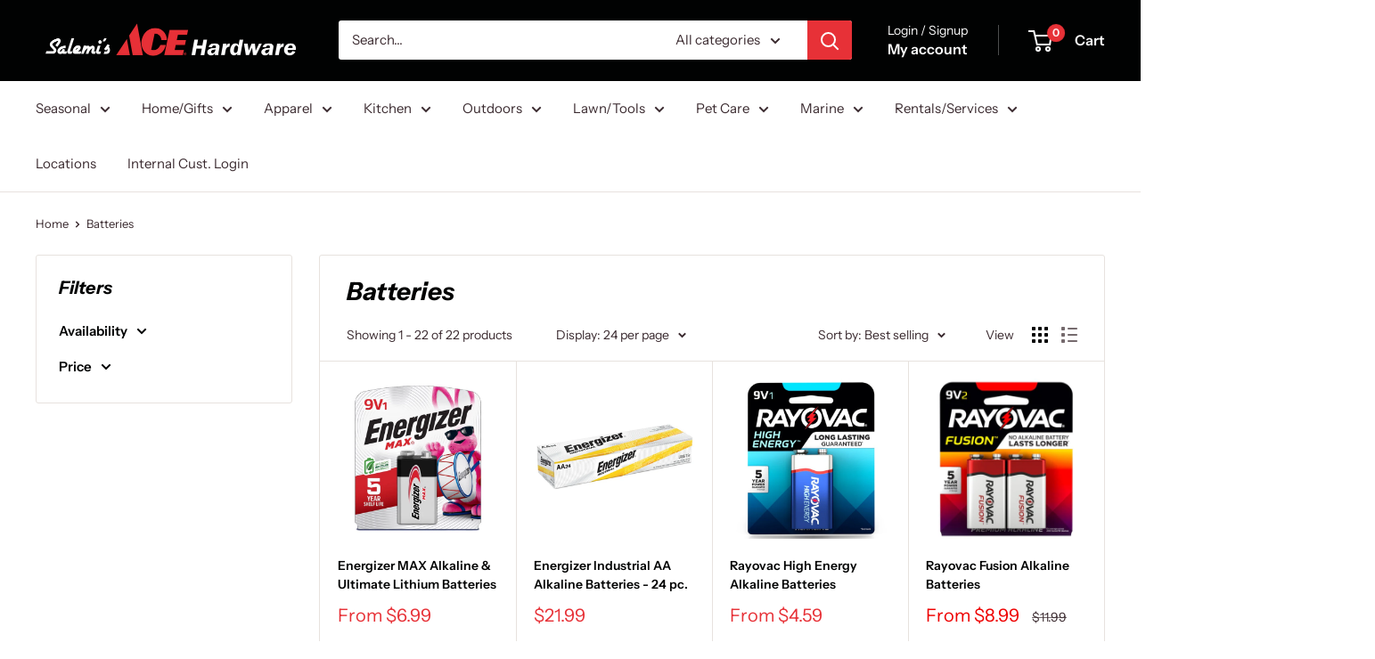

--- FILE ---
content_type: text/html; charset=utf-8
request_url: https://www.mycoastalace.com/collections/batteries
body_size: 43842
content:
<!doctype html>

<html class="no-js" lang="en">
  <head>
    <meta charset="utf-8">
    <meta name="viewport" content="width=device-width, initial-scale=1.0, height=device-height, minimum-scale=1.0, maximum-scale=1.0">
    <meta name="theme-color" content="#e73137">

    <title>Batteries</title><link rel="canonical" href="https://www.mycoastalace.com/collections/batteries"><link rel="shortcut icon" href="//www.mycoastalace.com/cdn/shop/files/Ace_96_96x96.png?v=1715966328" type="image/png"><link rel="preload" as="style" href="//www.mycoastalace.com/cdn/shop/t/5/assets/theme.css?v=114081563123193615381738780995">
    <link rel="preload" as="script" href="//www.mycoastalace.com/cdn/shop/t/5/assets/theme.js?v=1815320689903517791738780995">
    <link rel="preconnect" href="https://cdn.shopify.com">
    <link rel="preconnect" href="https://fonts.shopifycdn.com">
    <link rel="dns-prefetch" href="https://productreviews.shopifycdn.com">
    <link rel="dns-prefetch" href="https://ajax.googleapis.com">
    <link rel="dns-prefetch" href="https://maps.googleapis.com">
    <link rel="dns-prefetch" href="https://maps.gstatic.com">

    <meta property="og:type" content="website">
  <meta property="og:title" content="Batteries">
  <meta property="og:image" content="http://www.mycoastalace.com/cdn/shop/files/32899_A.eps_High_1.jpg?v=1717793799">
  <meta property="og:image:secure_url" content="https://www.mycoastalace.com/cdn/shop/files/32899_A.eps_High_1.jpg?v=1717793799">
  <meta property="og:image:width" content="800">
  <meta property="og:image:height" content="800"><meta property="og:url" content="https://www.mycoastalace.com/collections/batteries">
<meta property="og:site_name" content="Salemi&#39;s Ace Hardware"><meta name="twitter:card" content="summary"><meta name="twitter:title" content="Batteries">
  <meta name="twitter:description" content="">
  <meta name="twitter:image" content="https://www.mycoastalace.com/cdn/shop/files/32899_A.eps_High_1_600x600_crop_center.jpg?v=1717793799">
    <link rel="preload" href="//www.mycoastalace.com/cdn/fonts/instrument_sans/instrumentsans_i7.d6063bb5d8f9cbf96eace9e8801697c54f363c6a.woff2" as="font" type="font/woff2" crossorigin><link rel="preload" href="//www.mycoastalace.com/cdn/fonts/instrument_sans/instrumentsans_n4.db86542ae5e1596dbdb28c279ae6c2086c4c5bfa.woff2" as="font" type="font/woff2" crossorigin><style>
  @font-face {
  font-family: "Instrument Sans";
  font-weight: 700;
  font-style: italic;
  font-display: swap;
  src: url("//www.mycoastalace.com/cdn/fonts/instrument_sans/instrumentsans_i7.d6063bb5d8f9cbf96eace9e8801697c54f363c6a.woff2") format("woff2"),
       url("//www.mycoastalace.com/cdn/fonts/instrument_sans/instrumentsans_i7.ce33afe63f8198a3ac4261b826b560103542cd36.woff") format("woff");
}

  @font-face {
  font-family: "Instrument Sans";
  font-weight: 400;
  font-style: normal;
  font-display: swap;
  src: url("//www.mycoastalace.com/cdn/fonts/instrument_sans/instrumentsans_n4.db86542ae5e1596dbdb28c279ae6c2086c4c5bfa.woff2") format("woff2"),
       url("//www.mycoastalace.com/cdn/fonts/instrument_sans/instrumentsans_n4.510f1b081e58d08c30978f465518799851ef6d8b.woff") format("woff");
}

@font-face {
  font-family: "Instrument Sans";
  font-weight: 600;
  font-style: normal;
  font-display: swap;
  src: url("//www.mycoastalace.com/cdn/fonts/instrument_sans/instrumentsans_n6.27dc66245013a6f7f317d383a3cc9a0c347fb42d.woff2") format("woff2"),
       url("//www.mycoastalace.com/cdn/fonts/instrument_sans/instrumentsans_n6.1a71efbeeb140ec495af80aad612ad55e19e6d0e.woff") format("woff");
}

@font-face {
  font-family: "Instrument Sans";
  font-weight: 700;
  font-style: italic;
  font-display: swap;
  src: url("//www.mycoastalace.com/cdn/fonts/instrument_sans/instrumentsans_i7.d6063bb5d8f9cbf96eace9e8801697c54f363c6a.woff2") format("woff2"),
       url("//www.mycoastalace.com/cdn/fonts/instrument_sans/instrumentsans_i7.ce33afe63f8198a3ac4261b826b560103542cd36.woff") format("woff");
}


  @font-face {
  font-family: "Instrument Sans";
  font-weight: 700;
  font-style: normal;
  font-display: swap;
  src: url("//www.mycoastalace.com/cdn/fonts/instrument_sans/instrumentsans_n7.e4ad9032e203f9a0977786c356573ced65a7419a.woff2") format("woff2"),
       url("//www.mycoastalace.com/cdn/fonts/instrument_sans/instrumentsans_n7.b9e40f166fb7639074ba34738101a9d2990bb41a.woff") format("woff");
}

  @font-face {
  font-family: "Instrument Sans";
  font-weight: 400;
  font-style: italic;
  font-display: swap;
  src: url("//www.mycoastalace.com/cdn/fonts/instrument_sans/instrumentsans_i4.028d3c3cd8d085648c808ceb20cd2fd1eb3560e5.woff2") format("woff2"),
       url("//www.mycoastalace.com/cdn/fonts/instrument_sans/instrumentsans_i4.7e90d82df8dee29a99237cd19cc529d2206706a2.woff") format("woff");
}

  @font-face {
  font-family: "Instrument Sans";
  font-weight: 700;
  font-style: italic;
  font-display: swap;
  src: url("//www.mycoastalace.com/cdn/fonts/instrument_sans/instrumentsans_i7.d6063bb5d8f9cbf96eace9e8801697c54f363c6a.woff2") format("woff2"),
       url("//www.mycoastalace.com/cdn/fonts/instrument_sans/instrumentsans_i7.ce33afe63f8198a3ac4261b826b560103542cd36.woff") format("woff");
}


  :root {
    --default-text-font-size : 15px;
    --base-text-font-size    : 15px;
    --heading-font-family    : "Instrument Sans", sans-serif;
    --heading-font-weight    : 700;
    --heading-font-style     : italic;
    --text-font-family       : "Instrument Sans", sans-serif;
    --text-font-weight       : 400;
    --text-font-style        : normal;
    --text-font-bolder-weight: 600;
    --text-link-decoration   : underline;

    --text-color               : #3a2a2f;
    --text-color-rgb           : 58, 42, 47;
    --heading-color            : #010202;
    --border-color             : #e7e2de;
    --border-color-rgb         : 231, 226, 222;
    --form-border-color        : #dcd5cf;
    --accent-color             : #e73137;
    --accent-color-rgb         : 231, 49, 55;
    --link-color               : #e73137;
    --link-color-hover         : #b6151b;
    --background               : #ffffff;
    --secondary-background     : #ffffff;
    --secondary-background-rgb : 255, 255, 255;
    --accent-background        : rgba(231, 49, 55, 0.08);

    --input-background: #ffffff;

    --error-color       : #f71b1b;
    --error-background  : rgba(247, 27, 27, 0.07);
    --success-color     : #48b448;
    --success-background: rgba(72, 180, 72, 0.11);

    --primary-button-background      : #e73137;
    --primary-button-background-rgb  : 231, 49, 55;
    --primary-button-text-color      : #ffffff;
    --secondary-button-background    : #3a2a2f;
    --secondary-button-background-rgb: 58, 42, 47;
    --secondary-button-text-color    : #ffffff;

    --header-background      : #010202;
    --header-text-color      : #ffffff;
    --header-light-text-color: #ffffff;
    --header-border-color    : rgba(255, 255, 255, 0.3);
    --header-accent-color    : #e73137;

    --footer-background-color:    #010202;
    --footer-heading-text-color:  #e73137;
    --footer-body-text-color:     #ffffff;
    --footer-body-text-color-rgb: 255, 255, 255;
    --footer-accent-color:        #e73137;
    --footer-accent-color-rgb:    231, 49, 55;
    --footer-border:              none;
    
    --flickity-arrow-color: #bcaea3;--product-on-sale-accent           : #ee0000;
    --product-on-sale-accent-rgb       : 238, 0, 0;
    --product-on-sale-color            : #ffffff;
    --product-in-stock-color           : #008a00;
    --product-low-stock-color          : #ee0000;
    --product-sold-out-color           : #d1d1d4;
    --product-custom-label-1-background: #ee0000;
    --product-custom-label-1-color     : #ffffff;
    --product-custom-label-2-background: #a95ebe;
    --product-custom-label-2-color     : #ffffff;
    --product-review-star-color        : #ffb647;

    --mobile-container-gutter : 20px;
    --desktop-container-gutter: 40px;

    /* Shopify related variables */
    --payment-terms-background-color: #ffffff;
  }
</style>

<script>
  // IE11 does not have support for CSS variables, so we have to polyfill them
  if (!(((window || {}).CSS || {}).supports && window.CSS.supports('(--a: 0)'))) {
    const script = document.createElement('script');
    script.type = 'text/javascript';
    script.src = 'https://cdn.jsdelivr.net/npm/css-vars-ponyfill@2';
    script.onload = function() {
      cssVars({});
    };

    document.getElementsByTagName('head')[0].appendChild(script);
  }
</script>


    <script>window.performance && window.performance.mark && window.performance.mark('shopify.content_for_header.start');</script><meta id="shopify-digital-wallet" name="shopify-digital-wallet" content="/53406695585/digital_wallets/dialog">
<meta name="shopify-checkout-api-token" content="78385942773a271ff5a08b645a34018c">
<link rel="alternate" type="application/atom+xml" title="Feed" href="/collections/batteries.atom" />
<link rel="alternate" type="application/json+oembed" href="https://www.mycoastalace.com/collections/batteries.oembed">
<script async="async" src="/checkouts/internal/preloads.js?locale=en-US"></script>
<link rel="preconnect" href="https://shop.app" crossorigin="anonymous">
<script async="async" src="https://shop.app/checkouts/internal/preloads.js?locale=en-US&shop_id=53406695585" crossorigin="anonymous"></script>
<script id="shopify-features" type="application/json">{"accessToken":"78385942773a271ff5a08b645a34018c","betas":["rich-media-storefront-analytics"],"domain":"www.mycoastalace.com","predictiveSearch":true,"shopId":53406695585,"locale":"en"}</script>
<script>var Shopify = Shopify || {};
Shopify.shop = "salemis-ace-hardware.myshopify.com";
Shopify.locale = "en";
Shopify.currency = {"active":"USD","rate":"1.0"};
Shopify.country = "US";
Shopify.theme = {"name":"Warehouse 6.3.0 (w\/ Embroidery\/Engraving)","id":138162765985,"schema_name":"Warehouse","schema_version":"6.3.0","theme_store_id":871,"role":"main"};
Shopify.theme.handle = "null";
Shopify.theme.style = {"id":null,"handle":null};
Shopify.cdnHost = "www.mycoastalace.com/cdn";
Shopify.routes = Shopify.routes || {};
Shopify.routes.root = "/";</script>
<script type="module">!function(o){(o.Shopify=o.Shopify||{}).modules=!0}(window);</script>
<script>!function(o){function n(){var o=[];function n(){o.push(Array.prototype.slice.apply(arguments))}return n.q=o,n}var t=o.Shopify=o.Shopify||{};t.loadFeatures=n(),t.autoloadFeatures=n()}(window);</script>
<script>
  window.ShopifyPay = window.ShopifyPay || {};
  window.ShopifyPay.apiHost = "shop.app\/pay";
  window.ShopifyPay.redirectState = null;
</script>
<script id="shop-js-analytics" type="application/json">{"pageType":"collection"}</script>
<script defer="defer" async type="module" src="//www.mycoastalace.com/cdn/shopifycloud/shop-js/modules/v2/client.init-shop-cart-sync_BT-GjEfc.en.esm.js"></script>
<script defer="defer" async type="module" src="//www.mycoastalace.com/cdn/shopifycloud/shop-js/modules/v2/chunk.common_D58fp_Oc.esm.js"></script>
<script defer="defer" async type="module" src="//www.mycoastalace.com/cdn/shopifycloud/shop-js/modules/v2/chunk.modal_xMitdFEc.esm.js"></script>
<script type="module">
  await import("//www.mycoastalace.com/cdn/shopifycloud/shop-js/modules/v2/client.init-shop-cart-sync_BT-GjEfc.en.esm.js");
await import("//www.mycoastalace.com/cdn/shopifycloud/shop-js/modules/v2/chunk.common_D58fp_Oc.esm.js");
await import("//www.mycoastalace.com/cdn/shopifycloud/shop-js/modules/v2/chunk.modal_xMitdFEc.esm.js");

  window.Shopify.SignInWithShop?.initShopCartSync?.({"fedCMEnabled":true,"windoidEnabled":true});

</script>
<script>
  window.Shopify = window.Shopify || {};
  if (!window.Shopify.featureAssets) window.Shopify.featureAssets = {};
  window.Shopify.featureAssets['shop-js'] = {"shop-cart-sync":["modules/v2/client.shop-cart-sync_DZOKe7Ll.en.esm.js","modules/v2/chunk.common_D58fp_Oc.esm.js","modules/v2/chunk.modal_xMitdFEc.esm.js"],"init-fed-cm":["modules/v2/client.init-fed-cm_B6oLuCjv.en.esm.js","modules/v2/chunk.common_D58fp_Oc.esm.js","modules/v2/chunk.modal_xMitdFEc.esm.js"],"shop-cash-offers":["modules/v2/client.shop-cash-offers_D2sdYoxE.en.esm.js","modules/v2/chunk.common_D58fp_Oc.esm.js","modules/v2/chunk.modal_xMitdFEc.esm.js"],"shop-login-button":["modules/v2/client.shop-login-button_QeVjl5Y3.en.esm.js","modules/v2/chunk.common_D58fp_Oc.esm.js","modules/v2/chunk.modal_xMitdFEc.esm.js"],"pay-button":["modules/v2/client.pay-button_DXTOsIq6.en.esm.js","modules/v2/chunk.common_D58fp_Oc.esm.js","modules/v2/chunk.modal_xMitdFEc.esm.js"],"shop-button":["modules/v2/client.shop-button_DQZHx9pm.en.esm.js","modules/v2/chunk.common_D58fp_Oc.esm.js","modules/v2/chunk.modal_xMitdFEc.esm.js"],"avatar":["modules/v2/client.avatar_BTnouDA3.en.esm.js"],"init-windoid":["modules/v2/client.init-windoid_CR1B-cfM.en.esm.js","modules/v2/chunk.common_D58fp_Oc.esm.js","modules/v2/chunk.modal_xMitdFEc.esm.js"],"init-shop-for-new-customer-accounts":["modules/v2/client.init-shop-for-new-customer-accounts_C_vY_xzh.en.esm.js","modules/v2/client.shop-login-button_QeVjl5Y3.en.esm.js","modules/v2/chunk.common_D58fp_Oc.esm.js","modules/v2/chunk.modal_xMitdFEc.esm.js"],"init-shop-email-lookup-coordinator":["modules/v2/client.init-shop-email-lookup-coordinator_BI7n9ZSv.en.esm.js","modules/v2/chunk.common_D58fp_Oc.esm.js","modules/v2/chunk.modal_xMitdFEc.esm.js"],"init-shop-cart-sync":["modules/v2/client.init-shop-cart-sync_BT-GjEfc.en.esm.js","modules/v2/chunk.common_D58fp_Oc.esm.js","modules/v2/chunk.modal_xMitdFEc.esm.js"],"shop-toast-manager":["modules/v2/client.shop-toast-manager_DiYdP3xc.en.esm.js","modules/v2/chunk.common_D58fp_Oc.esm.js","modules/v2/chunk.modal_xMitdFEc.esm.js"],"init-customer-accounts":["modules/v2/client.init-customer-accounts_D9ZNqS-Q.en.esm.js","modules/v2/client.shop-login-button_QeVjl5Y3.en.esm.js","modules/v2/chunk.common_D58fp_Oc.esm.js","modules/v2/chunk.modal_xMitdFEc.esm.js"],"init-customer-accounts-sign-up":["modules/v2/client.init-customer-accounts-sign-up_iGw4briv.en.esm.js","modules/v2/client.shop-login-button_QeVjl5Y3.en.esm.js","modules/v2/chunk.common_D58fp_Oc.esm.js","modules/v2/chunk.modal_xMitdFEc.esm.js"],"shop-follow-button":["modules/v2/client.shop-follow-button_CqMgW2wH.en.esm.js","modules/v2/chunk.common_D58fp_Oc.esm.js","modules/v2/chunk.modal_xMitdFEc.esm.js"],"checkout-modal":["modules/v2/client.checkout-modal_xHeaAweL.en.esm.js","modules/v2/chunk.common_D58fp_Oc.esm.js","modules/v2/chunk.modal_xMitdFEc.esm.js"],"shop-login":["modules/v2/client.shop-login_D91U-Q7h.en.esm.js","modules/v2/chunk.common_D58fp_Oc.esm.js","modules/v2/chunk.modal_xMitdFEc.esm.js"],"lead-capture":["modules/v2/client.lead-capture_BJmE1dJe.en.esm.js","modules/v2/chunk.common_D58fp_Oc.esm.js","modules/v2/chunk.modal_xMitdFEc.esm.js"],"payment-terms":["modules/v2/client.payment-terms_Ci9AEqFq.en.esm.js","modules/v2/chunk.common_D58fp_Oc.esm.js","modules/v2/chunk.modal_xMitdFEc.esm.js"]};
</script>
<script id="__st">var __st={"a":53406695585,"offset":-21600,"reqid":"1bc3d023-e444-4231-8366-52bf00c7c300-1769432244","pageurl":"www.mycoastalace.com\/collections\/batteries","u":"2a53b225a832","p":"collection","rtyp":"collection","rid":303394324641};</script>
<script>window.ShopifyPaypalV4VisibilityTracking = true;</script>
<script id="captcha-bootstrap">!function(){'use strict';const t='contact',e='account',n='new_comment',o=[[t,t],['blogs',n],['comments',n],[t,'customer']],c=[[e,'customer_login'],[e,'guest_login'],[e,'recover_customer_password'],[e,'create_customer']],r=t=>t.map((([t,e])=>`form[action*='/${t}']:not([data-nocaptcha='true']) input[name='form_type'][value='${e}']`)).join(','),a=t=>()=>t?[...document.querySelectorAll(t)].map((t=>t.form)):[];function s(){const t=[...o],e=r(t);return a(e)}const i='password',u='form_key',d=['recaptcha-v3-token','g-recaptcha-response','h-captcha-response',i],f=()=>{try{return window.sessionStorage}catch{return}},m='__shopify_v',_=t=>t.elements[u];function p(t,e,n=!1){try{const o=window.sessionStorage,c=JSON.parse(o.getItem(e)),{data:r}=function(t){const{data:e,action:n}=t;return t[m]||n?{data:e,action:n}:{data:t,action:n}}(c);for(const[e,n]of Object.entries(r))t.elements[e]&&(t.elements[e].value=n);n&&o.removeItem(e)}catch(o){console.error('form repopulation failed',{error:o})}}const l='form_type',E='cptcha';function T(t){t.dataset[E]=!0}const w=window,h=w.document,L='Shopify',v='ce_forms',y='captcha';let A=!1;((t,e)=>{const n=(g='f06e6c50-85a8-45c8-87d0-21a2b65856fe',I='https://cdn.shopify.com/shopifycloud/storefront-forms-hcaptcha/ce_storefront_forms_captcha_hcaptcha.v1.5.2.iife.js',D={infoText:'Protected by hCaptcha',privacyText:'Privacy',termsText:'Terms'},(t,e,n)=>{const o=w[L][v],c=o.bindForm;if(c)return c(t,g,e,D).then(n);var r;o.q.push([[t,g,e,D],n]),r=I,A||(h.body.append(Object.assign(h.createElement('script'),{id:'captcha-provider',async:!0,src:r})),A=!0)});var g,I,D;w[L]=w[L]||{},w[L][v]=w[L][v]||{},w[L][v].q=[],w[L][y]=w[L][y]||{},w[L][y].protect=function(t,e){n(t,void 0,e),T(t)},Object.freeze(w[L][y]),function(t,e,n,w,h,L){const[v,y,A,g]=function(t,e,n){const i=e?o:[],u=t?c:[],d=[...i,...u],f=r(d),m=r(i),_=r(d.filter((([t,e])=>n.includes(e))));return[a(f),a(m),a(_),s()]}(w,h,L),I=t=>{const e=t.target;return e instanceof HTMLFormElement?e:e&&e.form},D=t=>v().includes(t);t.addEventListener('submit',(t=>{const e=I(t);if(!e)return;const n=D(e)&&!e.dataset.hcaptchaBound&&!e.dataset.recaptchaBound,o=_(e),c=g().includes(e)&&(!o||!o.value);(n||c)&&t.preventDefault(),c&&!n&&(function(t){try{if(!f())return;!function(t){const e=f();if(!e)return;const n=_(t);if(!n)return;const o=n.value;o&&e.removeItem(o)}(t);const e=Array.from(Array(32),(()=>Math.random().toString(36)[2])).join('');!function(t,e){_(t)||t.append(Object.assign(document.createElement('input'),{type:'hidden',name:u})),t.elements[u].value=e}(t,e),function(t,e){const n=f();if(!n)return;const o=[...t.querySelectorAll(`input[type='${i}']`)].map((({name:t})=>t)),c=[...d,...o],r={};for(const[a,s]of new FormData(t).entries())c.includes(a)||(r[a]=s);n.setItem(e,JSON.stringify({[m]:1,action:t.action,data:r}))}(t,e)}catch(e){console.error('failed to persist form',e)}}(e),e.submit())}));const S=(t,e)=>{t&&!t.dataset[E]&&(n(t,e.some((e=>e===t))),T(t))};for(const o of['focusin','change'])t.addEventListener(o,(t=>{const e=I(t);D(e)&&S(e,y())}));const B=e.get('form_key'),M=e.get(l),P=B&&M;t.addEventListener('DOMContentLoaded',(()=>{const t=y();if(P)for(const e of t)e.elements[l].value===M&&p(e,B);[...new Set([...A(),...v().filter((t=>'true'===t.dataset.shopifyCaptcha))])].forEach((e=>S(e,t)))}))}(h,new URLSearchParams(w.location.search),n,t,e,['guest_login'])})(!0,!0)}();</script>
<script integrity="sha256-4kQ18oKyAcykRKYeNunJcIwy7WH5gtpwJnB7kiuLZ1E=" data-source-attribution="shopify.loadfeatures" defer="defer" src="//www.mycoastalace.com/cdn/shopifycloud/storefront/assets/storefront/load_feature-a0a9edcb.js" crossorigin="anonymous"></script>
<script crossorigin="anonymous" defer="defer" src="//www.mycoastalace.com/cdn/shopifycloud/storefront/assets/shopify_pay/storefront-65b4c6d7.js?v=20250812"></script>
<script data-source-attribution="shopify.dynamic_checkout.dynamic.init">var Shopify=Shopify||{};Shopify.PaymentButton=Shopify.PaymentButton||{isStorefrontPortableWallets:!0,init:function(){window.Shopify.PaymentButton.init=function(){};var t=document.createElement("script");t.src="https://www.mycoastalace.com/cdn/shopifycloud/portable-wallets/latest/portable-wallets.en.js",t.type="module",document.head.appendChild(t)}};
</script>
<script data-source-attribution="shopify.dynamic_checkout.buyer_consent">
  function portableWalletsHideBuyerConsent(e){var t=document.getElementById("shopify-buyer-consent"),n=document.getElementById("shopify-subscription-policy-button");t&&n&&(t.classList.add("hidden"),t.setAttribute("aria-hidden","true"),n.removeEventListener("click",e))}function portableWalletsShowBuyerConsent(e){var t=document.getElementById("shopify-buyer-consent"),n=document.getElementById("shopify-subscription-policy-button");t&&n&&(t.classList.remove("hidden"),t.removeAttribute("aria-hidden"),n.addEventListener("click",e))}window.Shopify?.PaymentButton&&(window.Shopify.PaymentButton.hideBuyerConsent=portableWalletsHideBuyerConsent,window.Shopify.PaymentButton.showBuyerConsent=portableWalletsShowBuyerConsent);
</script>
<script data-source-attribution="shopify.dynamic_checkout.cart.bootstrap">document.addEventListener("DOMContentLoaded",(function(){function t(){return document.querySelector("shopify-accelerated-checkout-cart, shopify-accelerated-checkout")}if(t())Shopify.PaymentButton.init();else{new MutationObserver((function(e,n){t()&&(Shopify.PaymentButton.init(),n.disconnect())})).observe(document.body,{childList:!0,subtree:!0})}}));
</script>
<link id="shopify-accelerated-checkout-styles" rel="stylesheet" media="screen" href="https://www.mycoastalace.com/cdn/shopifycloud/portable-wallets/latest/accelerated-checkout-backwards-compat.css" crossorigin="anonymous">
<style id="shopify-accelerated-checkout-cart">
        #shopify-buyer-consent {
  margin-top: 1em;
  display: inline-block;
  width: 100%;
}

#shopify-buyer-consent.hidden {
  display: none;
}

#shopify-subscription-policy-button {
  background: none;
  border: none;
  padding: 0;
  text-decoration: underline;
  font-size: inherit;
  cursor: pointer;
}

#shopify-subscription-policy-button::before {
  box-shadow: none;
}

      </style>

<script>window.performance && window.performance.mark && window.performance.mark('shopify.content_for_header.end');</script>

    <link rel="stylesheet" href="//www.mycoastalace.com/cdn/shop/t/5/assets/theme.css?v=114081563123193615381738780995">

    <script type="application/ld+json">
  {
    "@context": "https://schema.org",
    "@type": "BreadcrumbList",
    "itemListElement": [{
        "@type": "ListItem",
        "position": 1,
        "name": "Home",
        "item": "https://www.mycoastalace.com"
      },{
            "@type": "ListItem",
            "position": 2,
            "name": "Batteries",
            "item": "https://www.mycoastalace.com/collections/batteries"
          }]
  }
</script>
    <script>
      // Function to monitor and update hidden input indices
function monitorAndUpdateAddons() {
  // Check if the minimate-dynamic-fields element exists
  const minimateFields = document.getElementById('minimate-dynamic-fields');
  if (!minimateFields) {
    console.log('Minimate fields not found, stopping monitor');
    return;
  }

  // Function to update indices of addon items
  function updateAddonIndices() {
    const form = document.querySelector('form[action="/cart/add"]');
    if (!form) return;

    const addonInputs = form.querySelectorAll('input[name*="items"][name*="id"]');
    if (!addonInputs.length) return;

    addonInputs.forEach((input, index) => {
      // Update the name attribute with proper index
      input.setAttribute('name', `items[${index}][id]`);
      
      // Update the id attribute if it exists (maintaining the original prefix)
      if (input.id) {
        const originalId = input.id.split('-');
        if (originalId.length > 1) {
          // Preserve the original ID structure but update the index
          originalId[originalId.length - 1] = index;
          input.id = originalId.join('-');
        }
      }
    });
  }

  // Create a MutationObserver to watch for changes in the form
  const observer = new MutationObserver((mutations) => {
    mutations.forEach((mutation) => {
      if (mutation.type === 'childList' || mutation.type === 'subtree') {
        updateAddonIndices();
      }
    });
  });

  // Start observing the form for changes
  const form = document.querySelector('form[action="/cart/add"]');
  if (form) {
    observer.observe(form, {
      childList: true,
      subtree: true
    });

    // Initial update
    updateAddonIndices();
  }

  // Clean up function
  return () => observer.disconnect();
}

// Run the monitor function when the DOM is ready
document.addEventListener('DOMContentLoaded', monitorAndUpdateAddons);

// Also run it when the page loads (in case DOM is already loaded)
if (document.readyState === 'complete') {
  monitorAndUpdateAddons();
}
    </script>
    <script>
      // This allows to expose several variables to the global scope, to be used in scripts
      window.theme = {
        pageType: "collection",
        cartCount: 0,
        moneyFormat: "${{amount}}",
        moneyWithCurrencyFormat: "${{amount}} USD",
        currencyCodeEnabled: false,
        showDiscount: false,
        discountMode: "percentage",
        cartType: "drawer"
      };

      window.routes = {
        rootUrl: "\/",
        rootUrlWithoutSlash: '',
        cartUrl: "\/cart",
        cartAddUrl: "\/cart\/add",
        cartChangeUrl: "\/cart\/change",
        searchUrl: "\/search",
        productRecommendationsUrl: "\/recommendations\/products"
      };

      window.languages = {
        productRegularPrice: "Regular price",
        productSalePrice: "Sale price",
        collectionOnSaleLabel: "Save {{savings}}",
        productFormUnavailable: "Unavailable",
        productFormAddToCart: "Add to cart",
        productFormPreOrder: "Pre-order",
        productFormSoldOut: "Sold out",
        productAdded: "Product has been added to your cart",
        productAddedShort: "Added!",
        shippingEstimatorNoResults: "No shipping could be found for your address.",
        shippingEstimatorOneResult: "There is one shipping rate for your address:",
        shippingEstimatorMultipleResults: "There are {{count}} shipping rates for your address:",
        shippingEstimatorErrors: "There are some errors:"
      };

      document.documentElement.className = document.documentElement.className.replace('no-js', 'js');
    </script><script src="//www.mycoastalace.com/cdn/shop/t/5/assets/theme.js?v=1815320689903517791738780995" defer></script>
    <script src="//www.mycoastalace.com/cdn/shop/t/5/assets/custom.js?v=102476495355921946141738780995" defer></script><script>
        (function () {
          window.onpageshow = function() {
            // We force re-freshing the cart content onpageshow, as most browsers will serve a cache copy when hitting the
            // back button, which cause staled data
            document.documentElement.dispatchEvent(new CustomEvent('cart:refresh', {
              bubbles: true,
              detail: {scrollToTop: false}
            }));
          };
        })();
      </script><!-- BEGIN app block: shopify://apps/fontify/blocks/app-embed/334490e2-2153-4a2e-a452-e90bdeffa3cc --><link rel="preconnect" href="https://cdn.nitroapps.co" crossorigin=""><!-- Shop metafields --><style type="text/css" id="nitro-fontify" >
</style>
<script>
    console.log(null);
    console.log(null);
  </script><script
  type="text/javascript"
  id="fontify-scripts"
>
  
  (function () {
    // Prevent duplicate execution
    if (window.fontifyScriptInitialized) {
      return;
    }
    window.fontifyScriptInitialized = true;

    if (window.opener) {
      // Remove existing listener if any before adding new one
      if (window.fontifyMessageListener) {
        window.removeEventListener('message', window.fontifyMessageListener, false);
      }

      function watchClosedWindow() {
        let itv = setInterval(function () {
          if (!window.opener || window.opener.closed) {
            clearInterval(itv);
            window.close();
          }
        }, 1000);
      }

      // Helper function to inject scripts and links from vite-tag content
      function injectScript(encodedContent) {
        

        // Decode HTML entities
        const tempTextarea = document.createElement('textarea');
        tempTextarea.innerHTML = encodedContent;
        const viteContent = tempTextarea.value;

        // Parse HTML content
        const tempDiv = document.createElement('div');
        tempDiv.innerHTML = viteContent;

        // Track duplicates within tempDiv only
        const scriptIds = new Set();
        const scriptSrcs = new Set();
        const linkKeys = new Set();

        // Helper to clone element attributes
        function cloneAttributes(source, target) {
          Array.from(source.attributes).forEach(function(attr) {
            if (attr.name === 'crossorigin') {
              target.crossOrigin = attr.value;
            } else {
              target.setAttribute(attr.name, attr.value);
            }
          });
          if (source.textContent) {
            target.textContent = source.textContent;
          }
        }

        // Inject scripts (filter duplicates within tempDiv)
        tempDiv.querySelectorAll('script').forEach(function(script) {
          const scriptId = script.getAttribute('id');
          const scriptSrc = script.getAttribute('src');

          // Skip if duplicate in tempDiv
          if ((scriptId && scriptIds.has(scriptId)) || (scriptSrc && scriptSrcs.has(scriptSrc))) {
            return;
          }

          // Track script
          if (scriptId) scriptIds.add(scriptId);
          if (scriptSrc) scriptSrcs.add(scriptSrc);

          // Clone and inject
          const newScript = document.createElement('script');
          cloneAttributes(script, newScript);

          document.head.appendChild(newScript);
        });

        // Inject links (filter duplicates within tempDiv)
        tempDiv.querySelectorAll('link').forEach(function(link) {
          const linkHref = link.getAttribute('href');
          const linkRel = link.getAttribute('rel') || '';
          const key = linkHref + '|' + linkRel;

          // Skip if duplicate in tempDiv
          if (linkHref && linkKeys.has(key)) {
            return;
          }

          // Track link
          if (linkHref) linkKeys.add(key);

          // Clone and inject
          const newLink = document.createElement('link');
          cloneAttributes(link, newLink);
          document.head.appendChild(newLink);
        });
      }

      // Function to apply preview font data


      function receiveMessage(event) {
        watchClosedWindow();
        if (event.data.action == 'fontify_ready') {
          console.log('fontify_ready');
          injectScript(`&lt;!-- BEGIN app snippet: vite-tag --&gt;


  &lt;script src=&quot;https://cdn.shopify.com/extensions/019bafe3-77e1-7e6a-87b2-cbeff3e5cd6f/fontify-polaris-11/assets/main-B3V8Mu2P.js&quot; type=&quot;module&quot; crossorigin=&quot;anonymous&quot;&gt;&lt;/script&gt;

&lt;!-- END app snippet --&gt;
  &lt;!-- BEGIN app snippet: vite-tag --&gt;


  &lt;link href=&quot;//cdn.shopify.com/extensions/019bafe3-77e1-7e6a-87b2-cbeff3e5cd6f/fontify-polaris-11/assets/main-GVRB1u2d.css&quot; rel=&quot;stylesheet&quot; type=&quot;text/css&quot; media=&quot;all&quot; /&gt;

&lt;!-- END app snippet --&gt;
`);

        } else if (event.data.action == 'font_audit_ready') {
          injectScript(`&lt;!-- BEGIN app snippet: vite-tag --&gt;


  &lt;script src=&quot;https://cdn.shopify.com/extensions/019bafe3-77e1-7e6a-87b2-cbeff3e5cd6f/fontify-polaris-11/assets/audit-DDeWPAiq.js&quot; type=&quot;module&quot; crossorigin=&quot;anonymous&quot;&gt;&lt;/script&gt;

&lt;!-- END app snippet --&gt;
  &lt;!-- BEGIN app snippet: vite-tag --&gt;


  &lt;link href=&quot;//cdn.shopify.com/extensions/019bafe3-77e1-7e6a-87b2-cbeff3e5cd6f/fontify-polaris-11/assets/audit-CNr6hPle.css&quot; rel=&quot;stylesheet&quot; type=&quot;text/css&quot; media=&quot;all&quot; /&gt;

&lt;!-- END app snippet --&gt;
`);

        } else if (event.data.action == 'preview_font_data') {
          const fontData = event?.data || null;
          window.fontifyPreviewData = fontData;
          injectScript(`&lt;!-- BEGIN app snippet: vite-tag --&gt;


  &lt;script src=&quot;https://cdn.shopify.com/extensions/019bafe3-77e1-7e6a-87b2-cbeff3e5cd6f/fontify-polaris-11/assets/preview-CH6oXAfY.js&quot; type=&quot;module&quot; crossorigin=&quot;anonymous&quot;&gt;&lt;/script&gt;

&lt;!-- END app snippet --&gt;
`);
        }
      }

      // Store reference to listener for cleanup
      window.fontifyMessageListener = receiveMessage;
      window.addEventListener('message', receiveMessage, false);

      // Send init message when window is opened from opener
      if (window.opener) {
        window.opener.postMessage({ action: `${window.name}_init`, data: JSON.parse(JSON.stringify({})) }, '*');
      }
    }
  })();
</script>


<!-- END app block --><script src="https://cdn.shopify.com/extensions/019bc2cf-ad72-709c-ab89-9947d92587ae/free-shipping-bar-118/assets/freeshippingbar.js" type="text/javascript" defer="defer"></script>
<link href="https://monorail-edge.shopifysvc.com" rel="dns-prefetch">
<script>(function(){if ("sendBeacon" in navigator && "performance" in window) {try {var session_token_from_headers = performance.getEntriesByType('navigation')[0].serverTiming.find(x => x.name == '_s').description;} catch {var session_token_from_headers = undefined;}var session_cookie_matches = document.cookie.match(/_shopify_s=([^;]*)/);var session_token_from_cookie = session_cookie_matches && session_cookie_matches.length === 2 ? session_cookie_matches[1] : "";var session_token = session_token_from_headers || session_token_from_cookie || "";function handle_abandonment_event(e) {var entries = performance.getEntries().filter(function(entry) {return /monorail-edge.shopifysvc.com/.test(entry.name);});if (!window.abandonment_tracked && entries.length === 0) {window.abandonment_tracked = true;var currentMs = Date.now();var navigation_start = performance.timing.navigationStart;var payload = {shop_id: 53406695585,url: window.location.href,navigation_start,duration: currentMs - navigation_start,session_token,page_type: "collection"};window.navigator.sendBeacon("https://monorail-edge.shopifysvc.com/v1/produce", JSON.stringify({schema_id: "online_store_buyer_site_abandonment/1.1",payload: payload,metadata: {event_created_at_ms: currentMs,event_sent_at_ms: currentMs}}));}}window.addEventListener('pagehide', handle_abandonment_event);}}());</script>
<script id="web-pixels-manager-setup">(function e(e,d,r,n,o){if(void 0===o&&(o={}),!Boolean(null===(a=null===(i=window.Shopify)||void 0===i?void 0:i.analytics)||void 0===a?void 0:a.replayQueue)){var i,a;window.Shopify=window.Shopify||{};var t=window.Shopify;t.analytics=t.analytics||{};var s=t.analytics;s.replayQueue=[],s.publish=function(e,d,r){return s.replayQueue.push([e,d,r]),!0};try{self.performance.mark("wpm:start")}catch(e){}var l=function(){var e={modern:/Edge?\/(1{2}[4-9]|1[2-9]\d|[2-9]\d{2}|\d{4,})\.\d+(\.\d+|)|Firefox\/(1{2}[4-9]|1[2-9]\d|[2-9]\d{2}|\d{4,})\.\d+(\.\d+|)|Chrom(ium|e)\/(9{2}|\d{3,})\.\d+(\.\d+|)|(Maci|X1{2}).+ Version\/(15\.\d+|(1[6-9]|[2-9]\d|\d{3,})\.\d+)([,.]\d+|)( \(\w+\)|)( Mobile\/\w+|) Safari\/|Chrome.+OPR\/(9{2}|\d{3,})\.\d+\.\d+|(CPU[ +]OS|iPhone[ +]OS|CPU[ +]iPhone|CPU IPhone OS|CPU iPad OS)[ +]+(15[._]\d+|(1[6-9]|[2-9]\d|\d{3,})[._]\d+)([._]\d+|)|Android:?[ /-](13[3-9]|1[4-9]\d|[2-9]\d{2}|\d{4,})(\.\d+|)(\.\d+|)|Android.+Firefox\/(13[5-9]|1[4-9]\d|[2-9]\d{2}|\d{4,})\.\d+(\.\d+|)|Android.+Chrom(ium|e)\/(13[3-9]|1[4-9]\d|[2-9]\d{2}|\d{4,})\.\d+(\.\d+|)|SamsungBrowser\/([2-9]\d|\d{3,})\.\d+/,legacy:/Edge?\/(1[6-9]|[2-9]\d|\d{3,})\.\d+(\.\d+|)|Firefox\/(5[4-9]|[6-9]\d|\d{3,})\.\d+(\.\d+|)|Chrom(ium|e)\/(5[1-9]|[6-9]\d|\d{3,})\.\d+(\.\d+|)([\d.]+$|.*Safari\/(?![\d.]+ Edge\/[\d.]+$))|(Maci|X1{2}).+ Version\/(10\.\d+|(1[1-9]|[2-9]\d|\d{3,})\.\d+)([,.]\d+|)( \(\w+\)|)( Mobile\/\w+|) Safari\/|Chrome.+OPR\/(3[89]|[4-9]\d|\d{3,})\.\d+\.\d+|(CPU[ +]OS|iPhone[ +]OS|CPU[ +]iPhone|CPU IPhone OS|CPU iPad OS)[ +]+(10[._]\d+|(1[1-9]|[2-9]\d|\d{3,})[._]\d+)([._]\d+|)|Android:?[ /-](13[3-9]|1[4-9]\d|[2-9]\d{2}|\d{4,})(\.\d+|)(\.\d+|)|Mobile Safari.+OPR\/([89]\d|\d{3,})\.\d+\.\d+|Android.+Firefox\/(13[5-9]|1[4-9]\d|[2-9]\d{2}|\d{4,})\.\d+(\.\d+|)|Android.+Chrom(ium|e)\/(13[3-9]|1[4-9]\d|[2-9]\d{2}|\d{4,})\.\d+(\.\d+|)|Android.+(UC? ?Browser|UCWEB|U3)[ /]?(15\.([5-9]|\d{2,})|(1[6-9]|[2-9]\d|\d{3,})\.\d+)\.\d+|SamsungBrowser\/(5\.\d+|([6-9]|\d{2,})\.\d+)|Android.+MQ{2}Browser\/(14(\.(9|\d{2,})|)|(1[5-9]|[2-9]\d|\d{3,})(\.\d+|))(\.\d+|)|K[Aa][Ii]OS\/(3\.\d+|([4-9]|\d{2,})\.\d+)(\.\d+|)/},d=e.modern,r=e.legacy,n=navigator.userAgent;return n.match(d)?"modern":n.match(r)?"legacy":"unknown"}(),u="modern"===l?"modern":"legacy",c=(null!=n?n:{modern:"",legacy:""})[u],f=function(e){return[e.baseUrl,"/wpm","/b",e.hashVersion,"modern"===e.buildTarget?"m":"l",".js"].join("")}({baseUrl:d,hashVersion:r,buildTarget:u}),m=function(e){var d=e.version,r=e.bundleTarget,n=e.surface,o=e.pageUrl,i=e.monorailEndpoint;return{emit:function(e){var a=e.status,t=e.errorMsg,s=(new Date).getTime(),l=JSON.stringify({metadata:{event_sent_at_ms:s},events:[{schema_id:"web_pixels_manager_load/3.1",payload:{version:d,bundle_target:r,page_url:o,status:a,surface:n,error_msg:t},metadata:{event_created_at_ms:s}}]});if(!i)return console&&console.warn&&console.warn("[Web Pixels Manager] No Monorail endpoint provided, skipping logging."),!1;try{return self.navigator.sendBeacon.bind(self.navigator)(i,l)}catch(e){}var u=new XMLHttpRequest;try{return u.open("POST",i,!0),u.setRequestHeader("Content-Type","text/plain"),u.send(l),!0}catch(e){return console&&console.warn&&console.warn("[Web Pixels Manager] Got an unhandled error while logging to Monorail."),!1}}}}({version:r,bundleTarget:l,surface:e.surface,pageUrl:self.location.href,monorailEndpoint:e.monorailEndpoint});try{o.browserTarget=l,function(e){var d=e.src,r=e.async,n=void 0===r||r,o=e.onload,i=e.onerror,a=e.sri,t=e.scriptDataAttributes,s=void 0===t?{}:t,l=document.createElement("script"),u=document.querySelector("head"),c=document.querySelector("body");if(l.async=n,l.src=d,a&&(l.integrity=a,l.crossOrigin="anonymous"),s)for(var f in s)if(Object.prototype.hasOwnProperty.call(s,f))try{l.dataset[f]=s[f]}catch(e){}if(o&&l.addEventListener("load",o),i&&l.addEventListener("error",i),u)u.appendChild(l);else{if(!c)throw new Error("Did not find a head or body element to append the script");c.appendChild(l)}}({src:f,async:!0,onload:function(){if(!function(){var e,d;return Boolean(null===(d=null===(e=window.Shopify)||void 0===e?void 0:e.analytics)||void 0===d?void 0:d.initialized)}()){var d=window.webPixelsManager.init(e)||void 0;if(d){var r=window.Shopify.analytics;r.replayQueue.forEach((function(e){var r=e[0],n=e[1],o=e[2];d.publishCustomEvent(r,n,o)})),r.replayQueue=[],r.publish=d.publishCustomEvent,r.visitor=d.visitor,r.initialized=!0}}},onerror:function(){return m.emit({status:"failed",errorMsg:"".concat(f," has failed to load")})},sri:function(e){var d=/^sha384-[A-Za-z0-9+/=]+$/;return"string"==typeof e&&d.test(e)}(c)?c:"",scriptDataAttributes:o}),m.emit({status:"loading"})}catch(e){m.emit({status:"failed",errorMsg:(null==e?void 0:e.message)||"Unknown error"})}}})({shopId: 53406695585,storefrontBaseUrl: "https://www.mycoastalace.com",extensionsBaseUrl: "https://extensions.shopifycdn.com/cdn/shopifycloud/web-pixels-manager",monorailEndpoint: "https://monorail-edge.shopifysvc.com/unstable/produce_batch",surface: "storefront-renderer",enabledBetaFlags: ["2dca8a86"],webPixelsConfigList: [{"id":"shopify-app-pixel","configuration":"{}","eventPayloadVersion":"v1","runtimeContext":"STRICT","scriptVersion":"0450","apiClientId":"shopify-pixel","type":"APP","privacyPurposes":["ANALYTICS","MARKETING"]},{"id":"shopify-custom-pixel","eventPayloadVersion":"v1","runtimeContext":"LAX","scriptVersion":"0450","apiClientId":"shopify-pixel","type":"CUSTOM","privacyPurposes":["ANALYTICS","MARKETING"]}],isMerchantRequest: false,initData: {"shop":{"name":"Salemi's Ace Hardware","paymentSettings":{"currencyCode":"USD"},"myshopifyDomain":"salemis-ace-hardware.myshopify.com","countryCode":"US","storefrontUrl":"https:\/\/www.mycoastalace.com"},"customer":null,"cart":null,"checkout":null,"productVariants":[],"purchasingCompany":null},},"https://www.mycoastalace.com/cdn","fcfee988w5aeb613cpc8e4bc33m6693e112",{"modern":"","legacy":""},{"shopId":"53406695585","storefrontBaseUrl":"https:\/\/www.mycoastalace.com","extensionBaseUrl":"https:\/\/extensions.shopifycdn.com\/cdn\/shopifycloud\/web-pixels-manager","surface":"storefront-renderer","enabledBetaFlags":"[\"2dca8a86\"]","isMerchantRequest":"false","hashVersion":"fcfee988w5aeb613cpc8e4bc33m6693e112","publish":"custom","events":"[[\"page_viewed\",{}],[\"collection_viewed\",{\"collection\":{\"id\":\"303394324641\",\"title\":\"Batteries\",\"productVariants\":[{\"price\":{\"amount\":8.59,\"currencyCode\":\"USD\"},\"product\":{\"title\":\"Energizer MAX Alkaline \u0026 Ultimate Lithium Batteries\",\"vendor\":\"Energizer LLC\",\"id\":\"7729602887841\",\"untranslatedTitle\":\"Energizer MAX Alkaline \u0026 Ultimate Lithium Batteries\",\"url\":\"\/products\/battery-alkaline-9v-1pk\",\"type\":\"Batteries\"},\"id\":\"44417238630561\",\"image\":{\"src\":\"\/\/www.mycoastalace.com\/cdn\/shop\/files\/32899_A.eps_High_1.jpg?v=1717793799\"},\"sku\":\"32899\",\"title\":\"9V - MAX Alkaline \/ 1\",\"untranslatedTitle\":\"9V - MAX Alkaline \/ 1\"},{\"price\":{\"amount\":21.99,\"currencyCode\":\"USD\"},\"product\":{\"title\":\"Energizer Industrial AA Alkaline Batteries - 24 pc.\",\"vendor\":\"Energizer LLC\",\"id\":\"7729639915681\",\"untranslatedTitle\":\"Energizer Industrial AA Alkaline Batteries - 24 pc.\",\"url\":\"\/products\/battery-alkaline-aa-24pk-1\",\"type\":\"Batteries\"},\"id\":\"43107782787233\",\"image\":{\"src\":\"\/\/www.mycoastalace.com\/cdn\/shop\/files\/3495124_A.eps_High_1.jpg?v=1718037712\"},\"sku\":\"3495124\",\"title\":\"Default Title\",\"untranslatedTitle\":\"Default Title\"},{\"price\":{\"amount\":4.59,\"currencyCode\":\"USD\"},\"product\":{\"title\":\"Rayovac High Energy Alkaline Batteries\",\"vendor\":\"Energizer LLC\",\"id\":\"7729634345121\",\"untranslatedTitle\":\"Rayovac High Energy Alkaline Batteries\",\"url\":\"\/products\/battery-alkaline-9v-1pk-1\",\"type\":\"Batteries\"},\"id\":\"44422345195681\",\"image\":{\"src\":\"\/\/www.mycoastalace.com\/cdn\/shop\/files\/3463619_A.eps_High_1.jpg?v=1718039619\"},\"sku\":\"3463619\",\"title\":\"9V \/ 1\",\"untranslatedTitle\":\"9V \/ 1\"},{\"price\":{\"amount\":9.99,\"currencyCode\":\"USD\"},\"product\":{\"title\":\"Rayovac Fusion Alkaline Batteries\",\"vendor\":\"Energizer LLC\",\"id\":\"7729647419553\",\"untranslatedTitle\":\"Rayovac Fusion Alkaline Batteries\",\"url\":\"\/products\/battery-alkaline-9v-2pk-3\",\"type\":\"Batteries\"},\"id\":\"44422371049633\",\"image\":{\"src\":\"\/\/www.mycoastalace.com\/cdn\/shop\/files\/3529989_A.eps_High_1.jpg?v=1718041315\"},\"sku\":\"3529989\",\"title\":\"9V \/ 2\",\"untranslatedTitle\":\"9V \/ 2\"},{\"price\":{\"amount\":15.99,\"currencyCode\":\"USD\"},\"product\":{\"title\":\"Energizer Rechargeable NiMH Batteries\",\"vendor\":\"Energizer LLC\",\"id\":\"7729561960609\",\"untranslatedTitle\":\"Energizer Rechargeable NiMH Batteries\",\"url\":\"\/products\/battery-rechargable-9v\",\"type\":\"Batteries\"},\"id\":\"44422257705121\",\"image\":{\"src\":\"\/\/www.mycoastalace.com\/cdn\/shop\/files\/3106150_A.eps_High_1.jpg?v=1718035828\"},\"sku\":\"3106150\",\"title\":\"9V \/ No\",\"untranslatedTitle\":\"9V \/ No\"},{\"price\":{\"amount\":4.59,\"currencyCode\":\"USD\"},\"product\":{\"title\":\"Eveready Zinc Carbon Batteries\",\"vendor\":\"Energizer LLC\",\"id\":\"7729540563105\",\"untranslatedTitle\":\"Eveready Zinc Carbon Batteries\",\"url\":\"\/products\/battery-hvy-duty-9v\",\"type\":\"Batteries\"},\"id\":\"44422330941601\",\"image\":{\"src\":\"\/\/www.mycoastalace.com\/cdn\/shop\/files\/30111_A.eps_High_1.jpg?v=1718038978\"},\"sku\":\"30111\",\"title\":\"9V - 1 pc.\",\"untranslatedTitle\":\"9V - 1 pc.\"},{\"price\":{\"amount\":7.99,\"currencyCode\":\"USD\"},\"product\":{\"title\":\"Eveready 6V Zinc Carbon Lantern Battery\",\"vendor\":\"Energizer LLC\",\"id\":\"7729593352353\",\"untranslatedTitle\":\"Eveready 6V Zinc Carbon Lantern Battery\",\"url\":\"\/products\/battery-hvy-dty-6v\",\"type\":\"Batteries\"},\"id\":\"43107701981345\",\"image\":{\"src\":\"\/\/www.mycoastalace.com\/cdn\/shop\/files\/32356_A.eps_High_1.jpg?v=1718038586\"},\"sku\":\"32356\",\"title\":\"Default Title\",\"untranslatedTitle\":\"Default Title\"},{\"price\":{\"amount\":19.99,\"currencyCode\":\"USD\"},\"product\":{\"title\":\"Duracell 6V Alkaline Lantern Battery\",\"vendor\":\"Duracell Distributing Inc.\",\"id\":\"7729558159521\",\"untranslatedTitle\":\"Duracell 6V Alkaline Lantern Battery\",\"url\":\"\/products\/lantern-battery-alkn-6v\",\"type\":\"Batteries\"},\"id\":\"43107657023649\",\"image\":{\"src\":\"\/\/www.mycoastalace.com\/cdn\/shop\/files\/30904_A.eps_High_1.jpg?v=1718038413\"},\"sku\":\"30904\",\"title\":\"Default Title\",\"untranslatedTitle\":\"Default Title\"},{\"price\":{\"amount\":9.59,\"currencyCode\":\"USD\"},\"product\":{\"title\":\"Rayovac 6V Zinc Carbon Lantern Battery\",\"vendor\":\"Energizer LLC\",\"id\":\"7729600823457\",\"untranslatedTitle\":\"Rayovac 6V Zinc Carbon Lantern Battery\",\"url\":\"\/products\/battery-hvy-dty-6v-1\",\"type\":\"Batteries\"},\"id\":\"44422320816289\",\"image\":{\"src\":\"\/\/www.mycoastalace.com\/cdn\/shop\/files\/32760_A.eps_High_1.jpg?v=1718037984\"},\"sku\":\"32760\",\"title\":\"1\",\"untranslatedTitle\":\"1\"},{\"price\":{\"amount\":16.99,\"currencyCode\":\"USD\"},\"product\":{\"title\":\"Energizer MAX 6V Alkaline Lantern Battery\",\"vendor\":\"Energizer LLC\",\"id\":\"7729567367329\",\"untranslatedTitle\":\"Energizer MAX 6V Alkaline Lantern Battery\",\"url\":\"\/products\/battry-alkln-lantrn-6v\",\"type\":\"Batteries\"},\"id\":\"43107669901473\",\"image\":{\"src\":\"\/\/www.mycoastalace.com\/cdn\/shop\/files\/31575_A.eps_High_1.jpg?v=1718037858\"},\"sku\":\"31575\",\"title\":\"Default Title\",\"untranslatedTitle\":\"Default Title\"},{\"price\":{\"amount\":9.99,\"currencyCode\":\"USD\"},\"product\":{\"title\":\"Handheld Analog Household Battery Tester\",\"vendor\":\"ECM Industries\",\"id\":\"7729597677729\",\"untranslatedTitle\":\"Handheld Analog Household Battery Tester\",\"url\":\"\/products\/handheld-battery-tester\",\"type\":\"Batteries\"},\"id\":\"43107707748513\",\"image\":{\"src\":\"\/\/www.mycoastalace.com\/cdn\/shop\/files\/3260767_A.eps_High_1.jpg?v=1718034474\"},\"sku\":\"3260767\",\"title\":\"Default Title\",\"untranslatedTitle\":\"Default Title\"},{\"price\":{\"amount\":6.59,\"currencyCode\":\"USD\"},\"product\":{\"title\":\"Energizer Specialty Batteries\",\"vendor\":\"Energizer LLC\",\"id\":\"7729595515041\",\"untranslatedTitle\":\"Energizer Specialty Batteries\",\"url\":\"\/products\/battery-lithium-3v-1220\",\"type\":\"Batteries\"},\"id\":\"44417218511009\",\"image\":{\"src\":\"\/\/www.mycoastalace.com\/cdn\/shop\/files\/3250149_A.eps_High_1.jpg?v=1717792692\"},\"sku\":\"3250149\",\"title\":\"1220 - 3V (Lithium)\",\"untranslatedTitle\":\"1220 - 3V (Lithium)\"},{\"price\":{\"amount\":8.59,\"currencyCode\":\"USD\"},\"product\":{\"title\":\"Duracell Coppertop Alkaline Batteries\",\"vendor\":\"Duracell Distributing Inc.\",\"id\":\"7729598136481\",\"untranslatedTitle\":\"Duracell Coppertop Alkaline Batteries\",\"url\":\"\/products\/battery-alkline-9v\",\"type\":\"Batteries\"},\"id\":\"44417180532897\",\"image\":{\"src\":\"\/\/www.mycoastalace.com\/cdn\/shop\/files\/32625_A.eps_High_1.jpg?v=1717789844\"},\"sku\":\"32625\",\"title\":\"9V \/ 1\",\"untranslatedTitle\":\"9V \/ 1\"},{\"price\":{\"amount\":8.99,\"currencyCode\":\"USD\"},\"product\":{\"title\":\"Duracell Specialty Batteries\",\"vendor\":\"Duracell Distributing Inc.\",\"id\":\"7729658953889\",\"untranslatedTitle\":\"Duracell Specialty Batteries\",\"url\":\"\/products\/battery-lithium-3v-123\",\"type\":\"Batteries\"},\"id\":\"44416961446049\",\"image\":{\"src\":\"\/\/www.mycoastalace.com\/cdn\/shop\/files\/36230_A.eps_High_1.jpg?v=1717786990\"},\"sku\":\"36230\",\"title\":\"123 - 3V (Lithium) \/ 1\",\"untranslatedTitle\":\"123 - 3V (Lithium) \/ 1\"},{\"price\":{\"amount\":6.99,\"currencyCode\":\"USD\"},\"product\":{\"title\":\"Duracell Specialty Button Cell Batteries\",\"vendor\":\"Duracell Distributing Inc.\",\"id\":\"7729658822817\",\"untranslatedTitle\":\"Duracell Specialty Button Cell Batteries\",\"url\":\"\/products\/battery-camera-1-3n-3v\",\"type\":\"Batteries\"},\"id\":\"44416862093473\",\"image\":{\"src\":\"\/\/www.mycoastalace.com\/cdn\/shop\/files\/36224_A.eps_High_1.jpg?v=1717780424\"},\"sku\":\"36224\",\"title\":\"1\/3N - 3V (Lithium) \/ 1\",\"untranslatedTitle\":\"1\/3N - 3V (Lithium) \/ 1\"},{\"price\":{\"amount\":6.59,\"currencyCode\":\"USD\"},\"product\":{\"title\":\"Diamond Visions Assorted 3V Alkaline Button Cell Batteries - 30 pc.\",\"vendor\":\"DIAMOND VISIONS INC\",\"id\":\"7730443616417\",\"untranslatedTitle\":\"Diamond Visions Assorted 3V Alkaline Button Cell Batteries - 30 pc.\",\"url\":\"\/products\/battry-btn-merc-free30pk\",\"type\":\"Batteries\"},\"id\":\"43109213700257\",\"image\":{\"src\":\"\/\/www.mycoastalace.com\/cdn\/shop\/files\/6531412_A.eps_High_1.jpg?v=1717776528\"},\"sku\":\"6531412\",\"title\":\"Default Title\",\"untranslatedTitle\":\"Default Title\"},{\"price\":{\"amount\":6.59,\"currencyCode\":\"USD\"},\"product\":{\"title\":\"Diamond Visions 2032 Lithium Batteries - 6 pc.\",\"vendor\":\"DIAMOND VISIONS INC\",\"id\":\"7730366054561\",\"untranslatedTitle\":\"Diamond Visions 2032 Lithium Batteries - 6 pc.\",\"url\":\"\/products\/button-battery-silver-6p\",\"type\":\"Batteries\"},\"id\":\"43109047435425\",\"image\":{\"src\":\"\/\/www.mycoastalace.com\/cdn\/shop\/files\/6010947_A.eps_High_1.jpg?v=1717774872\"},\"sku\":\"6010947\",\"title\":\"Default Title\",\"untranslatedTitle\":\"Default Title\"},{\"price\":{\"amount\":18.99,\"currencyCode\":\"USD\"},\"product\":{\"title\":\"UltraLast Universal Battery Tester\",\"vendor\":\"Dantona Industries Inc.\",\"id\":\"7778586919073\",\"untranslatedTitle\":\"UltraLast Universal Battery Tester\",\"url\":\"\/products\/tester-unvrsl-battry-blk\",\"type\":\"Batteries\"},\"id\":\"43320331272353\",\"image\":{\"src\":\"\/\/www.mycoastalace.com\/cdn\/shop\/files\/3012467_A_V1.eps_High_1.jpg?v=1717774434\"},\"sku\":\"3012467\",\"title\":\"Default Title\",\"untranslatedTitle\":\"Default Title\"},{\"price\":{\"amount\":9.99,\"currencyCode\":\"USD\"},\"product\":{\"title\":\"UltraLast 1.2V Rechargeable Batteries\",\"vendor\":\"Dantona Industries Inc.\",\"id\":\"7729517756577\",\"untranslatedTitle\":\"UltraLast 1.2V Rechargeable Batteries\",\"url\":\"\/products\/battery-nicad-aa-4pk\",\"type\":\"Batteries\"},\"id\":\"44416664010913\",\"image\":{\"src\":\"\/\/www.mycoastalace.com\/cdn\/shop\/files\/3002917_A.eps_High_1.jpg?v=1753112910\"},\"sku\":\"3002917\",\"title\":\"Nickel-Cadmium (NiCd) \/ AA (4 pk.)\",\"untranslatedTitle\":\"Nickel-Cadmium (NiCd) \/ AA (4 pk.)\"},{\"price\":{\"amount\":8.59,\"currencyCode\":\"USD\"},\"product\":{\"title\":\"UltraLast Lithium Rechargeable Solar Lighting Batteries\",\"vendor\":\"Dantona Industries Inc.\",\"id\":\"7756084543649\",\"untranslatedTitle\":\"UltraLast Lithium Rechargeable Solar Lighting Batteries\",\"url\":\"\/products\/battery-solar-14430-2pk\",\"type\":\"Batteries\"},\"id\":\"44416643694753\",\"image\":{\"src\":\"\/\/www.mycoastalace.com\/cdn\/shop\/files\/3000404_A.eps_High_1.jpg?v=1717773155\"},\"sku\":\"3000404\",\"title\":\"14430 - 3.2V (2 pk.)\",\"untranslatedTitle\":\"14430 - 3.2V (2 pk.)\"},{\"price\":{\"amount\":9.99,\"currencyCode\":\"USD\"},\"product\":{\"title\":\"Saft 1\/2AA 3.6V Lithium Battery\",\"vendor\":\"Dantona Industries Inc.\",\"id\":\"7778587050145\",\"untranslatedTitle\":\"Saft 1\/2AA 3.6V Lithium Battery\",\"url\":\"\/products\/battery-lthm-1-2aa-3-6v\",\"type\":\"Batteries\"},\"id\":\"43320331403425\",\"image\":{\"src\":\"\/\/www.mycoastalace.com\/cdn\/shop\/files\/3013924_A.eps_High_1.jpg?v=1717772893\"},\"sku\":\"3013924\",\"title\":\"Default Title\",\"untranslatedTitle\":\"Default Title\"},{\"price\":{\"amount\":17.99,\"currencyCode\":\"USD\"},\"product\":{\"title\":\"Battery Daddy Battery Storage and Organizer\",\"vendor\":\"Ontel Products Corp.\",\"id\":\"7757153632417\",\"untranslatedTitle\":\"Battery Daddy Battery Storage and Organizer\",\"url\":\"\/products\/battery-storage-system\",\"type\":\"Batteries\"},\"id\":\"44413398057121\",\"image\":{\"src\":\"\/\/www.mycoastalace.com\/cdn\/shop\/files\/6038645_A.eps_High_1.jpg?v=1717710957\"},\"sku\":\"6038645\",\"title\":\"150 Batteries\",\"untranslatedTitle\":\"150 Batteries\"}]}}]]"});</script><script>
  window.ShopifyAnalytics = window.ShopifyAnalytics || {};
  window.ShopifyAnalytics.meta = window.ShopifyAnalytics.meta || {};
  window.ShopifyAnalytics.meta.currency = 'USD';
  var meta = {"products":[{"id":7729602887841,"gid":"gid:\/\/shopify\/Product\/7729602887841","vendor":"Energizer LLC","type":"Batteries","handle":"battery-alkaline-9v-1pk","variants":[{"id":44417238630561,"price":859,"name":"Energizer MAX Alkaline \u0026 Ultimate Lithium Batteries - 9V - MAX Alkaline \/ 1","public_title":"9V - MAX Alkaline \/ 1","sku":"32899"},{"id":44417238663329,"price":1299,"name":"Energizer MAX Alkaline \u0026 Ultimate Lithium Batteries - 9V - MAX Alkaline \/ 2","public_title":"9V - MAX Alkaline \/ 2","sku":"30204"},{"id":44417238696097,"price":2199,"name":"Energizer MAX Alkaline \u0026 Ultimate Lithium Batteries - 9V - MAX Alkaline \/ 4","public_title":"9V - MAX Alkaline \/ 4","sku":"3005212"},{"id":44417238728865,"price":1999,"name":"Energizer MAX Alkaline \u0026 Ultimate Lithium Batteries - 9V - Ultimate Lithium \/ 1","public_title":"9V - Ultimate Lithium \/ 1","sku":"3413846"},{"id":44417238761633,"price":3599,"name":"Energizer MAX Alkaline \u0026 Ultimate Lithium Batteries - 9V - Ultimate Lithium \/ 2","public_title":"9V - Ultimate Lithium \/ 2","sku":"3537081"},{"id":44417238794401,"price":699,"name":"Energizer MAX Alkaline \u0026 Ultimate Lithium Batteries - AA - MAX Alkaline \/ 4","public_title":"AA - MAX Alkaline \/ 4","sku":"30102"},{"id":44417238827169,"price":1199,"name":"Energizer MAX Alkaline \u0026 Ultimate Lithium Batteries - AA - MAX Alkaline \/ 8","public_title":"AA - MAX Alkaline \/ 8","sku":"3380599"},{"id":44417238859937,"price":1799,"name":"Energizer MAX Alkaline \u0026 Ultimate Lithium Batteries - AA - MAX Alkaline \/ 12","public_title":"AA - MAX Alkaline \/ 12","sku":"3007047"},{"id":44417238892705,"price":1999,"name":"Energizer MAX Alkaline \u0026 Ultimate Lithium Batteries - AA - MAX Alkaline \/ 16","public_title":"AA - MAX Alkaline \/ 16","sku":"3380607"},{"id":44417238925473,"price":2399,"name":"Energizer MAX Alkaline \u0026 Ultimate Lithium Batteries - AA - MAX Alkaline \/ 20","public_title":"AA - MAX Alkaline \/ 20","sku":"3866654"},{"id":44417238958241,"price":2699,"name":"Energizer MAX Alkaline \u0026 Ultimate Lithium Batteries - AA - Ultimate Lithium \/ 8","public_title":"AA - Ultimate Lithium \/ 8","sku":"3233228"},{"id":44417238991009,"price":699,"name":"Energizer MAX Alkaline \u0026 Ultimate Lithium Batteries - AAA - MAX Alkaline \/ 4","public_title":"AAA - MAX Alkaline \/ 4","sku":"30042"},{"id":44417239023777,"price":1199,"name":"Energizer MAX Alkaline \u0026 Ultimate Lithium Batteries - AAA - MAX Alkaline \/ 8","public_title":"AAA - MAX Alkaline \/ 8","sku":"3380672"},{"id":44417239056545,"price":1799,"name":"Energizer MAX Alkaline \u0026 Ultimate Lithium Batteries - AAA - MAX Alkaline \/ 12","public_title":"AAA - MAX Alkaline \/ 12","sku":"3014072"},{"id":44417239089313,"price":1999,"name":"Energizer MAX Alkaline \u0026 Ultimate Lithium Batteries - AAA - MAX Alkaline \/ 16","public_title":"AAA - MAX Alkaline \/ 16","sku":"3380656"},{"id":44417239122081,"price":2399,"name":"Energizer MAX Alkaline \u0026 Ultimate Lithium Batteries - AAA - MAX Alkaline \/ 20","public_title":"AAA - MAX Alkaline \/ 20","sku":"3866662"},{"id":44417239154849,"price":1799,"name":"Energizer MAX Alkaline \u0026 Ultimate Lithium Batteries - AAA - Ultimate Lithium \/ 4","public_title":"AAA - Ultimate Lithium \/ 4","sku":"3206356"},{"id":44417239187617,"price":2699,"name":"Energizer MAX Alkaline \u0026 Ultimate Lithium Batteries - AAA - Ultimate Lithium \/ 8","public_title":"AAA - Ultimate Lithium \/ 8","sku":"3803723"},{"id":44417239220385,"price":799,"name":"Energizer MAX Alkaline \u0026 Ultimate Lithium Batteries - C MAX - Alkaline \/ 2","public_title":"C MAX - Alkaline \/ 2","sku":"30103"},{"id":44417239253153,"price":1299,"name":"Energizer MAX Alkaline \u0026 Ultimate Lithium Batteries - C MAX - Alkaline \/ 4","public_title":"C MAX - Alkaline \/ 4","sku":"32108"},{"id":44417239285921,"price":799,"name":"Energizer MAX Alkaline \u0026 Ultimate Lithium Batteries - D MAX - Alkaline \/ 2","public_title":"D MAX - Alkaline \/ 2","sku":"30104"},{"id":44417239318689,"price":1299,"name":"Energizer MAX Alkaline \u0026 Ultimate Lithium Batteries - D MAX - Alkaline \/ 4","public_title":"D MAX - Alkaline \/ 4","sku":"32118"},{"id":44417239351457,"price":2199,"name":"Energizer MAX Alkaline \u0026 Ultimate Lithium Batteries - D MAX - Alkaline \/ 8","public_title":"D MAX - Alkaline \/ 8","sku":"3005204"}],"remote":false},{"id":7729639915681,"gid":"gid:\/\/shopify\/Product\/7729639915681","vendor":"Energizer LLC","type":"Batteries","handle":"battery-alkaline-aa-24pk-1","variants":[{"id":43107782787233,"price":2199,"name":"Energizer Industrial AA Alkaline Batteries - 24 pc.","public_title":null,"sku":"3495124"}],"remote":false},{"id":7729634345121,"gid":"gid:\/\/shopify\/Product\/7729634345121","vendor":"Energizer LLC","type":"Batteries","handle":"battery-alkaline-9v-1pk-1","variants":[{"id":44422345195681,"price":459,"name":"Rayovac High Energy Alkaline Batteries - 9V \/ 1","public_title":"9V \/ 1","sku":"3463619"},{"id":44422345228449,"price":1699,"name":"Rayovac High Energy Alkaline Batteries - 9V \/ 8","public_title":"9V \/ 8","sku":"3149424"},{"id":44422345261217,"price":499,"name":"Rayovac High Energy Alkaline Batteries - AA \/ 4","public_title":"AA \/ 4","sku":"3463445"},{"id":44422345293985,"price":1199,"name":"Rayovac High Energy Alkaline Batteries - AA \/ 16","public_title":"AA \/ 16","sku":"3463494"},{"id":44422345326753,"price":1799,"name":"Rayovac High Energy Alkaline Batteries - AA \/ 30","public_title":"AA \/ 30","sku":"3149465"},{"id":44422345359521,"price":1999,"name":"Rayovac High Energy Alkaline Batteries - AA \/ 36","public_title":"AA \/ 36","sku":"3529666"},{"id":44422345392289,"price":499,"name":"Rayovac High Energy Alkaline Batteries - AAA \/ 4","public_title":"AAA \/ 4","sku":"3463502"},{"id":44422345425057,"price":1199,"name":"Rayovac High Energy Alkaline Batteries - AAA \/ 16","public_title":"AAA \/ 16","sku":"3463601"},{"id":44422345457825,"price":1799,"name":"Rayovac High Energy Alkaline Batteries - AAA \/ 30","public_title":"AAA \/ 30","sku":"3149432"},{"id":44422345490593,"price":1999,"name":"Rayovac High Energy Alkaline Batteries - AAA \/ 36","public_title":"AAA \/ 36","sku":"3529658"},{"id":44422345523361,"price":1699,"name":"Rayovac High Energy Alkaline Batteries - C \/ 12","public_title":"C \/ 12","sku":"3149382"},{"id":45424531996833,"price":859,"name":"Rayovac High Energy Alkaline Batteries - D \/ 4","public_title":"D \/ 4","sku":"3463320"},{"id":44422345556129,"price":1699,"name":"Rayovac High Energy Alkaline Batteries - D \/ 12","public_title":"D \/ 12","sku":"3149184"}],"remote":false},{"id":7729647419553,"gid":"gid:\/\/shopify\/Product\/7729647419553","vendor":"Energizer LLC","type":"Batteries","handle":"battery-alkaline-9v-2pk-3","variants":[{"id":44422371049633,"price":999,"name":"Rayovac Fusion Alkaline Batteries - 9V \/ 2","public_title":"9V \/ 2","sku":"3529989"},{"id":44422371115169,"price":959,"name":"Rayovac Fusion Alkaline Batteries - AA \/ 8","public_title":"AA \/ 8","sku":"3529963"},{"id":44422371147937,"price":1599,"name":"Rayovac Fusion Alkaline Batteries - AA \/ 16","public_title":"AA \/ 16","sku":"3860798"},{"id":44422371213473,"price":959,"name":"Rayovac Fusion Alkaline Batteries - AAA \/ 8","public_title":"AAA \/ 8","sku":"3529955"},{"id":44422371246241,"price":1599,"name":"Rayovac Fusion Alkaline Batteries - AAA \/ 16","public_title":"AAA \/ 16","sku":"3860756"},{"id":44422371279009,"price":899,"name":"Rayovac Fusion Alkaline Batteries - C \/ 4","public_title":"C \/ 4","sku":"3529971"},{"id":44422371311777,"price":1199,"name":"Rayovac Fusion Alkaline Batteries - D \/ 4","public_title":"D \/ 4","sku":"3529948"}],"remote":false},{"id":7729561960609,"gid":"gid:\/\/shopify\/Product\/7729561960609","vendor":"Energizer LLC","type":"Batteries","handle":"battery-rechargable-9v","variants":[{"id":44422257705121,"price":1599,"name":"Energizer Rechargeable NiMH Batteries - 9V \/ No","public_title":"9V \/ No","sku":"3106150"},{"id":44422257770657,"price":1599,"name":"Energizer Rechargeable NiMH Batteries - AA 1.2V - 2 pc. \/ Yes","public_title":"AA 1.2V - 2 pc. \/ Yes","sku":"3267598"},{"id":44422257803425,"price":1799,"name":"Energizer Rechargeable NiMH Batteries - AA 1.2V - 4 pc. \/ No","public_title":"AA 1.2V - 4 pc. \/ No","sku":"3106119"},{"id":44422257836193,"price":2699,"name":"Energizer Rechargeable NiMH Batteries - AA 1.2V - 4 pc. \/ Yes","public_title":"AA 1.2V - 4 pc. \/ Yes","sku":"3502994"},{"id":44422257901729,"price":1799,"name":"Energizer Rechargeable NiMH Batteries - AAA 1.2V - 4 pc. \/ No","public_title":"AAA 1.2V - 4 pc. \/ No","sku":"3194800"},{"id":44422257934497,"price":1599,"name":"Energizer Rechargeable NiMH Batteries - C 1.2V - 2 pc. \/ No","public_title":"C 1.2V - 2 pc. \/ No","sku":"3106135"},{"id":44422257967265,"price":1599,"name":"Energizer Rechargeable NiMH Batteries - D 1.2V - 2 pc. \/ No","public_title":"D 1.2V - 2 pc. \/ No","sku":"3106143"}],"remote":false},{"id":7729540563105,"gid":"gid:\/\/shopify\/Product\/7729540563105","vendor":"Energizer LLC","type":"Batteries","handle":"battery-hvy-duty-9v","variants":[{"id":44422330941601,"price":459,"name":"Eveready Zinc Carbon Batteries - 9V - 1 pc.","public_title":"9V - 1 pc.","sku":"30111"},{"id":44422330974369,"price":459,"name":"Eveready Zinc Carbon Batteries - AA - 4 pc.","public_title":"AA - 4 pc.","sku":"32355"},{"id":44422331007137,"price":399,"name":"Eveready Zinc Carbon Batteries - C - 2 pc.","public_title":"C - 2 pc.","sku":"30849"},{"id":44422331039905,"price":359,"name":"Eveready Zinc Carbon Batteries - D - 2 pc.","public_title":"D - 2 pc.","sku":"30857"}],"remote":false},{"id":7729593352353,"gid":"gid:\/\/shopify\/Product\/7729593352353","vendor":"Energizer LLC","type":"Batteries","handle":"battery-hvy-dty-6v","variants":[{"id":43107701981345,"price":799,"name":"Eveready 6V Zinc Carbon Lantern Battery","public_title":null,"sku":"32356"}],"remote":false},{"id":7729558159521,"gid":"gid:\/\/shopify\/Product\/7729558159521","vendor":"Duracell Distributing Inc.","type":"Batteries","handle":"lantern-battery-alkn-6v","variants":[{"id":43107657023649,"price":1999,"name":"Duracell 6V Alkaline Lantern Battery","public_title":null,"sku":"30904"}],"remote":false},{"id":7729600823457,"gid":"gid:\/\/shopify\/Product\/7729600823457","vendor":"Energizer LLC","type":"Batteries","handle":"battery-hvy-dty-6v-1","variants":[{"id":44422320816289,"price":959,"name":"Rayovac 6V Zinc Carbon Lantern Battery - 1","public_title":"1","sku":"32760"},{"id":44422320849057,"price":1199,"name":"Rayovac 6V Zinc Carbon Lantern Battery - 2","public_title":"2","sku":"3020732"}],"remote":false},{"id":7729567367329,"gid":"gid:\/\/shopify\/Product\/7729567367329","vendor":"Energizer LLC","type":"Batteries","handle":"battry-alkln-lantrn-6v","variants":[{"id":43107669901473,"price":1699,"name":"Energizer MAX 6V Alkaline Lantern Battery","public_title":null,"sku":"31575"}],"remote":false},{"id":7729597677729,"gid":"gid:\/\/shopify\/Product\/7729597677729","vendor":"ECM Industries","type":"Batteries","handle":"handheld-battery-tester","variants":[{"id":43107707748513,"price":999,"name":"Handheld Analog Household Battery Tester","public_title":null,"sku":"3260767"}],"remote":false},{"id":7729595515041,"gid":"gid:\/\/shopify\/Product\/7729595515041","vendor":"Energizer LLC","type":"Batteries","handle":"battery-lithium-3v-1220","variants":[{"id":44417218511009,"price":659,"name":"Energizer Specialty Batteries - 1220 - 3V (Lithium)","public_title":"1220 - 3V (Lithium)","sku":"3250149"},{"id":44417218543777,"price":459,"name":"Energizer Specialty Batteries - 1225 - 3V (Lithium)","public_title":"1225 - 3V (Lithium)","sku":"3005928"},{"id":44417218576545,"price":2499,"name":"Energizer Specialty Batteries - 123 - 3V (Lithium) 4 pc.","public_title":"123 - 3V (Lithium) 4 pc.","sku":"3805579"},{"id":44417218609313,"price":699,"name":"Energizer Specialty Batteries - 1616 - 3V (Lithium)","public_title":"1616 - 3V (Lithium)","sku":"3536562"},{"id":44417218642081,"price":899,"name":"Energizer Specialty Batteries - 2025 - 3V (Lithium) 2 pc.","public_title":"2025 - 3V (Lithium) 2 pc.","sku":"3536901"},{"id":44417218674849,"price":1399,"name":"Energizer Specialty Batteries - 2032 - 3V (Lithium) 4 pc.","public_title":"2032 - 3V (Lithium) 4 pc.","sku":"3537024"},{"id":44973701234849,"price":999,"name":"Energizer Specialty Batteries - 2450 - 3V (Lithium) 2 pc.","public_title":"2450 - 3V (Lithium) 2 pc.","sku":"3005146"},{"id":44417218707617,"price":330,"name":"Energizer Specialty Batteries - 384\/392 - 1.55V (Silver Oxide)","public_title":"384\/392 - 1.55V (Silver Oxide)","sku":"3536588"},{"id":44417218740385,"price":659,"name":"Energizer Specialty Batteries - 389\/390 - 1.55V (Silver Oxide)","public_title":"389\/390 - 1.55V (Silver Oxide)","sku":"3536679"},{"id":44417218773153,"price":699,"name":"Energizer Specialty Batteries - A23 - 12V (Alkaline) 2 pc.","public_title":"A23 - 12V (Alkaline) 2 pc.","sku":"3537610"},{"id":44971822121121,"price":499,"name":"Energizer Specialty Batteries - A27 - 12V (Alkaline)","public_title":"A27 - 12V (Alkaline)","sku":"3536745"},{"id":44417218805921,"price":759,"name":"Energizer Specialty Batteries - AAAA - 1.5V (Alkaline) 2 pc.","public_title":"AAAA - 1.5V (Alkaline) 2 pc.","sku":"3023116"}],"remote":false},{"id":7729598136481,"gid":"gid:\/\/shopify\/Product\/7729598136481","vendor":"Duracell Distributing Inc.","type":"Batteries","handle":"battery-alkline-9v","variants":[{"id":44417180532897,"price":859,"name":"Duracell Coppertop Alkaline Batteries - 9V \/ 1","public_title":"9V \/ 1","sku":"32625"},{"id":44417180565665,"price":1299,"name":"Duracell Coppertop Alkaline Batteries - 9V \/ 2","public_title":"9V \/ 2","sku":"30205"},{"id":44417180598433,"price":699,"name":"Duracell Coppertop Alkaline Batteries - AA \/ 4","public_title":"AA \/ 4","sku":"32886"},{"id":44417180631201,"price":999,"name":"Duracell Coppertop Alkaline Batteries - AA \/ 6","public_title":"AA \/ 6","sku":"3005936"},{"id":44417180663969,"price":1199,"name":"Duracell Coppertop Alkaline Batteries - AA \/ 8","public_title":"AA \/ 8","sku":"34575"},{"id":44417180696737,"price":1499,"name":"Duracell Coppertop Alkaline Batteries - AA \/ 10","public_title":"AA \/ 10","sku":"3250453"},{"id":44417180729505,"price":1999,"name":"Duracell Coppertop Alkaline Batteries - AA \/ 16","public_title":"AA \/ 16","sku":"3166659"},{"id":44417180762273,"price":2299,"name":"Duracell Coppertop Alkaline Batteries - AA \/ 20","public_title":"AA \/ 20","sku":"3296035"},{"id":44417180860577,"price":699,"name":"Duracell Coppertop Alkaline Batteries - AAA \/ 4","public_title":"AAA \/ 4","sku":"32327"},{"id":44417180893345,"price":999,"name":"Duracell Coppertop Alkaline Batteries - AAA \/ 6","public_title":"AAA \/ 6","sku":"3005935"},{"id":44417180926113,"price":1199,"name":"Duracell Coppertop Alkaline Batteries - AAA \/ 8","public_title":"AAA \/ 8","sku":"3009735"},{"id":44417180958881,"price":1499,"name":"Duracell Coppertop Alkaline Batteries - AAA \/ 10","public_title":"AAA \/ 10","sku":"3250487"},{"id":44417180991649,"price":1999,"name":"Duracell Coppertop Alkaline Batteries - AAA \/ 16","public_title":"AAA \/ 16","sku":"3166675"},{"id":44417181024417,"price":2299,"name":"Duracell Coppertop Alkaline Batteries - AAA \/ 20","public_title":"AAA \/ 20","sku":"3296043"},{"id":44417181122721,"price":799,"name":"Duracell Coppertop Alkaline Batteries - C \/ 2","public_title":"C \/ 2","sku":"32783"},{"id":44417181155489,"price":1299,"name":"Duracell Coppertop Alkaline Batteries - C \/ 4","public_title":"C \/ 4","sku":"34574"},{"id":44417181188257,"price":799,"name":"Duracell Coppertop Alkaline Batteries - D \/ 2","public_title":"D \/ 2","sku":"32782"},{"id":44417181221025,"price":1299,"name":"Duracell Coppertop Alkaline Batteries - D \/ 4","public_title":"D \/ 4","sku":"34573"},{"id":44417181253793,"price":1999,"name":"Duracell Coppertop Alkaline Batteries - D \/ 8","public_title":"D \/ 8","sku":"3100856"}],"remote":false},{"id":7729658953889,"gid":"gid:\/\/shopify\/Product\/7729658953889","vendor":"Duracell Distributing Inc.","type":"Batteries","handle":"battery-lithium-3v-123","variants":[{"id":44416961446049,"price":899,"name":"Duracell Specialty Batteries - 123 - 3V (Lithium) \/ 1","public_title":"123 - 3V (Lithium) \/ 1","sku":"36230"},{"id":44416961478817,"price":1899,"name":"Duracell Specialty Batteries - 123 - 3V (Lithium) \/ 2","public_title":"123 - 3V (Lithium) \/ 2","sku":"3173234"},{"id":44416961511585,"price":3299,"name":"Duracell Specialty Batteries - 123 - 3V (Lithium) \/ 6","public_title":"123 - 3V (Lithium) \/ 6","sku":"3008149"},{"id":44416961544353,"price":4699,"name":"Duracell Specialty Batteries - 123 - 3V (Lithium) \/ 12","public_title":"123 - 3V (Lithium) \/ 12","sku":"3008150"},{"id":44416961577121,"price":599,"name":"Duracell Specialty Batteries - 21\/23 - 12V (Alkaline) \/ 1","public_title":"21\/23 - 12V (Alkaline) \/ 1","sku":"3009743"},{"id":44416961609889,"price":999,"name":"Duracell Specialty Batteries - 21\/23 - 12V (Alkaline) \/ 2","public_title":"21\/23 - 12V (Alkaline) \/ 2","sku":"3193513"},{"id":44416961642657,"price":1199,"name":"Duracell Specialty Batteries - 21\/23 - 12V (Alkaline) \/ 4","public_title":"21\/23 - 12V (Alkaline) \/ 4","sku":"3414802"},{"id":44416961675425,"price":1799,"name":"Duracell Specialty Batteries - 223 - 6V (Lithium) \/ 1","public_title":"223 - 6V (Lithium) \/ 1","sku":"36231"},{"id":44416961708193,"price":1699,"name":"Duracell Specialty Batteries - 245 - 6V (Lithium) \/ 1","public_title":"245 - 6V (Lithium) \/ 1","sku":"36229"},{"id":44416961740961,"price":599,"name":"Duracell Specialty Batteries - 27 - 12V (Alkaline) \/ 1","public_title":"27 - 12V (Alkaline) \/ 1","sku":"3193208"},{"id":44416961773729,"price":859,"name":"Duracell Specialty Batteries - 28A - 6V (Alkaline) \/ 1","public_title":"28A - 6V (Alkaline) \/ 1","sku":"3093127"},{"id":44416961806497,"price":1199,"name":"Duracell Specialty Batteries - 28L - 6V (Alkaline) \/ 1","public_title":"28L - 6V (Alkaline) \/ 1","sku":"36227"},{"id":44416961839265,"price":899,"name":"Duracell Specialty Batteries - AAAA - 1.5V (Alkaline) \/ 2","public_title":"AAAA - 1.5V (Alkaline) \/ 2","sku":"3169661"},{"id":44416961872033,"price":999,"name":"Duracell Specialty Batteries - CR2 - 3V (Lithium) \/ 1","public_title":"CR2 - 3V (Lithium) \/ 1","sku":"3109030"},{"id":44416961904801,"price":1599,"name":"Duracell Specialty Batteries - CR2 - 3V (Lithium) \/ 2","public_title":"CR2 - 3V (Lithium) \/ 2","sku":"3162096"},{"id":44416961937569,"price":225,"name":"Duracell Specialty Batteries - J - 6V (Alkaline) \/ 1","public_title":"J - 6V (Alkaline) \/ 1","sku":"36232"}],"remote":false},{"id":7729658822817,"gid":"gid:\/\/shopify\/Product\/7729658822817","vendor":"Duracell Distributing Inc.","type":"Batteries","handle":"battery-camera-1-3n-3v","variants":[{"id":44416862093473,"price":699,"name":"Duracell Specialty Button Cell Batteries - 1\/3N - 3V (Lithium) \/ 1","public_title":"1\/3N - 3V (Lithium) \/ 1","sku":"36224"},{"id":44416862159009,"price":659,"name":"Duracell Specialty Button Cell Batteries - 1216 - 3.5V (Lithium) \/ 1","public_title":"1216 - 3.5V (Lithium) \/ 1","sku":"3099199"},{"id":44416862224545,"price":699,"name":"Duracell Specialty Button Cell Batteries - 1616 - 3V (Lithium) \/ 1","public_title":"1616 - 3V (Lithium) \/ 1","sku":"3037777"},{"id":44416862257313,"price":759,"name":"Duracell Specialty Button Cell Batteries - 1620 - 3V (Lithium) \/ 1","public_title":"1620 - 3V (Lithium) \/ 1","sku":"3193240"},{"id":44416862290081,"price":699,"name":"Duracell Specialty Button Cell Batteries - 1632 - 3V (Lithium) \/ 1","public_title":"1632 - 3V (Lithium) \/ 1","sku":"3491933"},{"id":44416862322849,"price":659,"name":"Duracell Specialty Button Cell Batteries - 2016 - 3V (Lithium) \/ 1","public_title":"2016 - 3V (Lithium) \/ 1","sku":"3008711"},{"id":44416862355617,"price":899,"name":"Duracell Specialty Button Cell Batteries - 2016 - 3V (Lithium) \/ 2","public_title":"2016 - 3V (Lithium) \/ 2","sku":"3296217"},{"id":44416862388385,"price":1399,"name":"Duracell Specialty Button Cell Batteries - 2016 - 3V (Lithium) \/ 4","public_title":"2016 - 3V (Lithium) \/ 4","sku":"3414778"},{"id":44416862421153,"price":659,"name":"Duracell Specialty Button Cell Batteries - 2025 - 3V (Lithium) \/ 1","public_title":"2025 - 3V (Lithium) \/ 1","sku":"3008729"},{"id":44416862453921,"price":899,"name":"Duracell Specialty Button Cell Batteries - 2025 - 3V (Lithium) \/ 2","public_title":"2025 - 3V (Lithium) \/ 2","sku":"3221827"},{"id":44416862486689,"price":1399,"name":"Duracell Specialty Button Cell Batteries - 2025 - 3V (Lithium) \/ 4","public_title":"2025 - 3V (Lithium) \/ 4","sku":"3414786"},{"id":44416862519457,"price":659,"name":"Duracell Specialty Button Cell Batteries - 2032 - 3V (Lithium) \/ 1","public_title":"2032 - 3V (Lithium) \/ 1","sku":"3008737"},{"id":44416862552225,"price":899,"name":"Duracell Specialty Button Cell Batteries - 2032 - 3V (Lithium) \/ 2","public_title":"2032 - 3V (Lithium) \/ 2","sku":"3193539"},{"id":44416862584993,"price":1399,"name":"Duracell Specialty Button Cell Batteries - 2032 - 3V (Lithium) \/ 4","public_title":"2032 - 3V (Lithium) \/ 4","sku":"3414794"},{"id":44416862617761,"price":1799,"name":"Duracell Specialty Button Cell Batteries - 2032 - 3V (Lithium) \/ 6","public_title":"2032 - 3V (Lithium) \/ 6","sku":"3003958"},{"id":44416862650529,"price":599,"name":"Duracell Specialty Button Cell Batteries - 2430 - 3V (Lithium) \/ 1","public_title":"2430 - 3V (Lithium) \/ 1","sku":"3037751"},{"id":44416862683297,"price":759,"name":"Duracell Specialty Button Cell Batteries - 2450 - 3V (Lithium) \/ 1","public_title":"2450 - 3V (Lithium) \/ 1","sku":"3037769"},{"id":44416862716065,"price":165,"name":"Duracell Specialty Button Cell Batteries - 301\/386 - 1.5V (Silver Oxide) \/ 1","public_title":"301\/386 - 1.5V (Silver Oxide) \/ 1","sku":"3099207"},{"id":44416862748833,"price":659,"name":"Duracell Specialty Button Cell Batteries - 303\/357\/76 - 1.5V (Silver Oxide) \/ 1","public_title":"303\/357\/76 - 1.5V (Silver Oxide) \/ 1","sku":"3099066"},{"id":44416862781601,"price":1499,"name":"Duracell Specialty Button Cell Batteries - 303\/357\/76 - 1.5V (Silver Oxide) \/ 3","public_title":"303\/357\/76 - 1.5V (Silver Oxide) \/ 3","sku":"3296225"},{"id":44416862814369,"price":659,"name":"Duracell Specialty Button Cell Batteries - 309\/292 - 1.5V (Silver Oxide) \/ 1","public_title":"309\/292 - 1.5V (Silver Oxide) \/ 1","sku":"3099140"},{"id":44416862879905,"price":165,"name":"Duracell Specialty Button Cell Batteries - 364 - 1.5V (Silver Oxide) \/ 1","public_title":"364 - 1.5V (Silver Oxide) \/ 1","sku":"3099082"},{"id":44416862912673,"price":659,"name":"Duracell Specialty Button Cell Batteries - 370\/371 - 1.5V (Silver Oxide) \/ 1","public_title":"370\/371 - 1.5V (Silver Oxide) \/ 1","sku":"3099223"},{"id":44416862945441,"price":659,"name":"Duracell Specialty Button Cell Batteries - 376\/377 - 1.5V (Silver Oxide) \/ 1","public_title":"376\/377 - 1.5V (Silver Oxide) \/ 1","sku":"3099041"},{"id":44416862978209,"price":999,"name":"Duracell Specialty Button Cell Batteries - 376\/377 - 1.5V (Silver Oxide) \/ 2","public_title":"376\/377 - 1.5V (Silver Oxide) \/ 2","sku":"3296233"},{"id":44416863010977,"price":659,"name":"Duracell Specialty Button Cell Batteries - 379 - 1.5V (Silver Oxide) \/ 1","public_title":"379 - 1.5V (Silver Oxide) \/ 1","sku":"3099165"},{"id":44416863043745,"price":659,"name":"Duracell Specialty Button Cell Batteries - 384\/392 - 1.5V (SIlver Oxide) \/ 1","public_title":"384\/392 - 1.5V (SIlver Oxide) \/ 1","sku":"3099181"},{"id":44416863076513,"price":659,"name":"Duracell Specialty Button Cell Batteries - 389 - 1.5V (Silver Oxide) \/ 1","public_title":"389 - 1.5V (Silver Oxide) \/ 1","sku":"3099090"},{"id":44416863109281,"price":659,"name":"Duracell Specialty Button Cell Batteries - 395\/399 - 1.5V (Silver Oxide) \/ 1","public_title":"395\/399 - 1.5V (Silver Oxide) \/ 1","sku":"3099108"},{"id":44416863142049,"price":1299,"name":"Duracell Specialty Button Cell Batteries - 675 - 1.4V (Zinc) \/ 6","public_title":"675 - 1.4V (Zinc) \/ 6","sku":"3175957"},{"id":44416863174817,"price":599,"name":"Duracell Specialty Button Cell Batteries - 76A - 1.5V (Alkaline) \/ 1","public_title":"76A - 1.5V (Alkaline) \/ 1","sku":"3115581"},{"id":44416863207585,"price":1399,"name":"Duracell Specialty Button Cell Batteries - 76A - 1.5V (Alkaline) \/ 4","public_title":"76A - 1.5V (Alkaline) \/ 4","sku":"3414760"}],"remote":false},{"id":7730443616417,"gid":"gid:\/\/shopify\/Product\/7730443616417","vendor":"DIAMOND VISIONS INC","type":"Batteries","handle":"battry-btn-merc-free30pk","variants":[{"id":43109213700257,"price":659,"name":"Diamond Visions Assorted 3V Alkaline Button Cell Batteries - 30 pc.","public_title":null,"sku":"6531412"}],"remote":false},{"id":7730366054561,"gid":"gid:\/\/shopify\/Product\/7730366054561","vendor":"DIAMOND VISIONS INC","type":"Batteries","handle":"button-battery-silver-6p","variants":[{"id":43109047435425,"price":659,"name":"Diamond Visions 2032 Lithium Batteries - 6 pc.","public_title":null,"sku":"6010947"}],"remote":false},{"id":7778586919073,"gid":"gid:\/\/shopify\/Product\/7778586919073","vendor":"Dantona Industries Inc.","type":"Batteries","handle":"tester-unvrsl-battry-blk","variants":[{"id":43320331272353,"price":1899,"name":"UltraLast Universal Battery Tester","public_title":null,"sku":"3012467"}],"remote":false},{"id":7729517756577,"gid":"gid:\/\/shopify\/Product\/7729517756577","vendor":"Dantona Industries Inc.","type":"Batteries","handle":"battery-nicad-aa-4pk","variants":[{"id":44416664010913,"price":999,"name":"UltraLast 1.2V Rechargeable Batteries - Nickel-Cadmium (NiCd) \/ AA (4 pk.)","public_title":"Nickel-Cadmium (NiCd) \/ AA (4 pk.)","sku":"3002917"},{"id":44416664043681,"price":799,"name":"UltraLast 1.2V Rechargeable Batteries - Nickel-Cadmium (NiCd) \/ AAA (2 pk.)","public_title":"Nickel-Cadmium (NiCd) \/ AAA (2 pk.)","sku":"3002918"},{"id":44416664076449,"price":1399,"name":"UltraLast 1.2V Rechargeable Batteries - Nickel-Metal Hydride (NiMH) \/ AA (4 pk.)","public_title":"Nickel-Metal Hydride (NiMH) \/ AA (4 pk.)","sku":"3002915"},{"id":45003432263841,"price":999,"name":"UltraLast 1.2V Rechargeable Batteries - Nickel-Metal Hydride (NiMH) \/ AAA (2 pk.)","public_title":"Nickel-Metal Hydride (NiMH) \/ AAA (2 pk.)","sku":"3010822"}],"remote":false},{"id":7756084543649,"gid":"gid:\/\/shopify\/Product\/7756084543649","vendor":"Dantona Industries Inc.","type":"Batteries","handle":"battery-solar-14430-2pk","variants":[{"id":44416643694753,"price":859,"name":"UltraLast Lithium Rechargeable Solar Lighting Batteries - 14430 - 3.2V (2 pk.)","public_title":"14430 - 3.2V (2 pk.)","sku":"3000404"},{"id":44416643727521,"price":999,"name":"UltraLast Lithium Rechargeable Solar Lighting Batteries - 18500 - 3.2V (2 pk.)","public_title":"18500 - 3.2V (2 pk.)","sku":"3000405"},{"id":44416648839329,"price":1199,"name":"UltraLast Lithium Rechargeable Solar Lighting Batteries - 18650 - 3.7V \/ 2600 mAh (1 pc.)","public_title":"18650 - 3.7V \/ 2600 mAh (1 pc.)","sku":"3005847"},{"id":44720507814049,"price":2299,"name":"UltraLast Lithium Rechargeable Solar Lighting Batteries - 18650 - 3.7V \/ 2600 mAh (2 pc.)","public_title":"18650 - 3.7V \/ 2600 mAh (2 pc.)","sku":"3004314"},{"id":44608386629793,"price":3299,"name":"UltraLast Lithium Rechargeable Solar Lighting Batteries - 18650 - 3.7V \/ 3400 mAh (2 pc.)","public_title":"18650 - 3.7V \/ 3400 mAh (2 pc.)","sku":"3004330"},{"id":44416643760289,"price":3399,"name":"UltraLast Lithium Rechargeable Solar Lighting Batteries - 18650 - 3.7V \/ 2600 mAh (2 pc. + Charger)","public_title":"18650 - 3.7V \/ 2600 mAh (2 pc. + Charger)","sku":"3008562"}],"remote":false},{"id":7778587050145,"gid":"gid:\/\/shopify\/Product\/7778587050145","vendor":"Dantona Industries Inc.","type":"Batteries","handle":"battery-lthm-1-2aa-3-6v","variants":[{"id":43320331403425,"price":999,"name":"Saft 1\/2AA 3.6V Lithium Battery","public_title":null,"sku":"3013924"}],"remote":false},{"id":7757153632417,"gid":"gid:\/\/shopify\/Product\/7757153632417","vendor":"Ontel Products Corp.","type":"Batteries","handle":"battery-storage-system","variants":[{"id":44413398057121,"price":1799,"name":"Battery Daddy Battery Storage and Organizer - 150 Batteries","public_title":"150 Batteries","sku":"6038645"},{"id":44413398089889,"price":1999,"name":"Battery Daddy Battery Storage and Organizer - 180 Batteries","public_title":"180 Batteries","sku":"6019419"}],"remote":false}],"page":{"pageType":"collection","resourceType":"collection","resourceId":303394324641,"requestId":"1bc3d023-e444-4231-8366-52bf00c7c300-1769432244"}};
  for (var attr in meta) {
    window.ShopifyAnalytics.meta[attr] = meta[attr];
  }
</script>
<script class="analytics">
  (function () {
    var customDocumentWrite = function(content) {
      var jquery = null;

      if (window.jQuery) {
        jquery = window.jQuery;
      } else if (window.Checkout && window.Checkout.$) {
        jquery = window.Checkout.$;
      }

      if (jquery) {
        jquery('body').append(content);
      }
    };

    var hasLoggedConversion = function(token) {
      if (token) {
        return document.cookie.indexOf('loggedConversion=' + token) !== -1;
      }
      return false;
    }

    var setCookieIfConversion = function(token) {
      if (token) {
        var twoMonthsFromNow = new Date(Date.now());
        twoMonthsFromNow.setMonth(twoMonthsFromNow.getMonth() + 2);

        document.cookie = 'loggedConversion=' + token + '; expires=' + twoMonthsFromNow;
      }
    }

    var trekkie = window.ShopifyAnalytics.lib = window.trekkie = window.trekkie || [];
    if (trekkie.integrations) {
      return;
    }
    trekkie.methods = [
      'identify',
      'page',
      'ready',
      'track',
      'trackForm',
      'trackLink'
    ];
    trekkie.factory = function(method) {
      return function() {
        var args = Array.prototype.slice.call(arguments);
        args.unshift(method);
        trekkie.push(args);
        return trekkie;
      };
    };
    for (var i = 0; i < trekkie.methods.length; i++) {
      var key = trekkie.methods[i];
      trekkie[key] = trekkie.factory(key);
    }
    trekkie.load = function(config) {
      trekkie.config = config || {};
      trekkie.config.initialDocumentCookie = document.cookie;
      var first = document.getElementsByTagName('script')[0];
      var script = document.createElement('script');
      script.type = 'text/javascript';
      script.onerror = function(e) {
        var scriptFallback = document.createElement('script');
        scriptFallback.type = 'text/javascript';
        scriptFallback.onerror = function(error) {
                var Monorail = {
      produce: function produce(monorailDomain, schemaId, payload) {
        var currentMs = new Date().getTime();
        var event = {
          schema_id: schemaId,
          payload: payload,
          metadata: {
            event_created_at_ms: currentMs,
            event_sent_at_ms: currentMs
          }
        };
        return Monorail.sendRequest("https://" + monorailDomain + "/v1/produce", JSON.stringify(event));
      },
      sendRequest: function sendRequest(endpointUrl, payload) {
        // Try the sendBeacon API
        if (window && window.navigator && typeof window.navigator.sendBeacon === 'function' && typeof window.Blob === 'function' && !Monorail.isIos12()) {
          var blobData = new window.Blob([payload], {
            type: 'text/plain'
          });

          if (window.navigator.sendBeacon(endpointUrl, blobData)) {
            return true;
          } // sendBeacon was not successful

        } // XHR beacon

        var xhr = new XMLHttpRequest();

        try {
          xhr.open('POST', endpointUrl);
          xhr.setRequestHeader('Content-Type', 'text/plain');
          xhr.send(payload);
        } catch (e) {
          console.log(e);
        }

        return false;
      },
      isIos12: function isIos12() {
        return window.navigator.userAgent.lastIndexOf('iPhone; CPU iPhone OS 12_') !== -1 || window.navigator.userAgent.lastIndexOf('iPad; CPU OS 12_') !== -1;
      }
    };
    Monorail.produce('monorail-edge.shopifysvc.com',
      'trekkie_storefront_load_errors/1.1',
      {shop_id: 53406695585,
      theme_id: 138162765985,
      app_name: "storefront",
      context_url: window.location.href,
      source_url: "//www.mycoastalace.com/cdn/s/trekkie.storefront.8d95595f799fbf7e1d32231b9a28fd43b70c67d3.min.js"});

        };
        scriptFallback.async = true;
        scriptFallback.src = '//www.mycoastalace.com/cdn/s/trekkie.storefront.8d95595f799fbf7e1d32231b9a28fd43b70c67d3.min.js';
        first.parentNode.insertBefore(scriptFallback, first);
      };
      script.async = true;
      script.src = '//www.mycoastalace.com/cdn/s/trekkie.storefront.8d95595f799fbf7e1d32231b9a28fd43b70c67d3.min.js';
      first.parentNode.insertBefore(script, first);
    };
    trekkie.load(
      {"Trekkie":{"appName":"storefront","development":false,"defaultAttributes":{"shopId":53406695585,"isMerchantRequest":null,"themeId":138162765985,"themeCityHash":"5923031494591765126","contentLanguage":"en","currency":"USD","eventMetadataId":"ca418d62-1d31-4c1a-b8d2-f4b29879e2cc"},"isServerSideCookieWritingEnabled":true,"monorailRegion":"shop_domain","enabledBetaFlags":["65f19447"]},"Session Attribution":{},"S2S":{"facebookCapiEnabled":false,"source":"trekkie-storefront-renderer","apiClientId":580111}}
    );

    var loaded = false;
    trekkie.ready(function() {
      if (loaded) return;
      loaded = true;

      window.ShopifyAnalytics.lib = window.trekkie;

      var originalDocumentWrite = document.write;
      document.write = customDocumentWrite;
      try { window.ShopifyAnalytics.merchantGoogleAnalytics.call(this); } catch(error) {};
      document.write = originalDocumentWrite;

      window.ShopifyAnalytics.lib.page(null,{"pageType":"collection","resourceType":"collection","resourceId":303394324641,"requestId":"1bc3d023-e444-4231-8366-52bf00c7c300-1769432244","shopifyEmitted":true});

      var match = window.location.pathname.match(/checkouts\/(.+)\/(thank_you|post_purchase)/)
      var token = match? match[1]: undefined;
      if (!hasLoggedConversion(token)) {
        setCookieIfConversion(token);
        window.ShopifyAnalytics.lib.track("Viewed Product Category",{"currency":"USD","category":"Collection: batteries","collectionName":"batteries","collectionId":303394324641,"nonInteraction":true},undefined,undefined,{"shopifyEmitted":true});
      }
    });


        var eventsListenerScript = document.createElement('script');
        eventsListenerScript.async = true;
        eventsListenerScript.src = "//www.mycoastalace.com/cdn/shopifycloud/storefront/assets/shop_events_listener-3da45d37.js";
        document.getElementsByTagName('head')[0].appendChild(eventsListenerScript);

})();</script>
<script
  defer
  src="https://www.mycoastalace.com/cdn/shopifycloud/perf-kit/shopify-perf-kit-3.0.4.min.js"
  data-application="storefront-renderer"
  data-shop-id="53406695585"
  data-render-region="gcp-us-east1"
  data-page-type="collection"
  data-theme-instance-id="138162765985"
  data-theme-name="Warehouse"
  data-theme-version="6.3.0"
  data-monorail-region="shop_domain"
  data-resource-timing-sampling-rate="10"
  data-shs="true"
  data-shs-beacon="true"
  data-shs-export-with-fetch="true"
  data-shs-logs-sample-rate="1"
  data-shs-beacon-endpoint="https://www.mycoastalace.com/api/collect"
></script>
</head>

  <body class="warehouse--v4 features--animate-zoom template-collection " data-instant-intensity="viewport"><svg class="visually-hidden">
      <linearGradient id="rating-star-gradient-half">
        <stop offset="50%" stop-color="var(--product-review-star-color)" />
        <stop offset="50%" stop-color="rgba(var(--text-color-rgb), .4)" stop-opacity="0.4" />
      </linearGradient>
    </svg>

    <a href="#main" class="visually-hidden skip-to-content">Skip to content</a>
    <span class="loading-bar"></span><!-- BEGIN sections: header-group -->
<div id="shopify-section-sections--17266266931361__header" class="shopify-section shopify-section-group-header-group shopify-section__header"><section data-section-id="sections--17266266931361__header" data-section-type="header" data-section-settings="{
  &quot;navigationLayout&quot;: &quot;inline&quot;,
  &quot;desktopOpenTrigger&quot;: &quot;hover&quot;,
  &quot;useStickyHeader&quot;: true
}">
  <header class="header header--inline " role="banner">
    <div class="container">
      <div class="header__inner"><nav class="header__mobile-nav hidden-lap-and-up">
            <button class="header__mobile-nav-toggle icon-state touch-area" data-action="toggle-menu" aria-expanded="false" aria-haspopup="true" aria-controls="mobile-menu" aria-label="Open menu">
              <span class="icon-state__primary"><svg focusable="false" class="icon icon--hamburger-mobile " viewBox="0 0 20 16" role="presentation">
      <path d="M0 14h20v2H0v-2zM0 0h20v2H0V0zm0 7h20v2H0V7z" fill="currentColor" fill-rule="evenodd"></path>
    </svg></span>
              <span class="icon-state__secondary"><svg focusable="false" class="icon icon--close " viewBox="0 0 19 19" role="presentation">
      <path d="M9.1923882 8.39339828l7.7781745-7.7781746 1.4142136 1.41421357-7.7781746 7.77817459 7.7781746 7.77817456L16.9705627 19l-7.7781745-7.7781746L1.41421356 19 0 17.5857864l7.7781746-7.77817456L0 2.02943725 1.41421356.61522369 9.1923882 8.39339828z" fill="currentColor" fill-rule="evenodd"></path>
    </svg></span>
            </button><div id="mobile-menu" class="mobile-menu" aria-hidden="true"><svg focusable="false" class="icon icon--nav-triangle-borderless " viewBox="0 0 20 9" role="presentation">
      <path d="M.47108938 9c.2694725-.26871321.57077721-.56867841.90388257-.89986354C3.12384116 6.36134886 5.74788116 3.76338565 9.2467995.30653888c.4145057-.4095171 1.0844277-.40860098 1.4977971.00205122L19.4935156 9H.47108938z" fill="#ffffff"></path>
    </svg><div class="mobile-menu__inner">
    <div class="mobile-menu__panel">
      <div class="mobile-menu__section">
        <ul class="mobile-menu__nav" data-type="menu" role="list"><li class="mobile-menu__nav-item"><button class="mobile-menu__nav-link" data-type="menuitem" aria-haspopup="true" aria-expanded="false" aria-controls="mobile-panel-0" data-action="open-panel">Seasonal<svg focusable="false" class="icon icon--arrow-right " viewBox="0 0 8 12" role="presentation">
      <path stroke="currentColor" stroke-width="2" d="M2 2l4 4-4 4" fill="none" stroke-linecap="square"></path>
    </svg></button></li><li class="mobile-menu__nav-item"><button class="mobile-menu__nav-link" data-type="menuitem" aria-haspopup="true" aria-expanded="false" aria-controls="mobile-panel-1" data-action="open-panel">Home/Gifts<svg focusable="false" class="icon icon--arrow-right " viewBox="0 0 8 12" role="presentation">
      <path stroke="currentColor" stroke-width="2" d="M2 2l4 4-4 4" fill="none" stroke-linecap="square"></path>
    </svg></button></li><li class="mobile-menu__nav-item"><button class="mobile-menu__nav-link" data-type="menuitem" aria-haspopup="true" aria-expanded="false" aria-controls="mobile-panel-2" data-action="open-panel">Apparel<svg focusable="false" class="icon icon--arrow-right " viewBox="0 0 8 12" role="presentation">
      <path stroke="currentColor" stroke-width="2" d="M2 2l4 4-4 4" fill="none" stroke-linecap="square"></path>
    </svg></button></li><li class="mobile-menu__nav-item"><button class="mobile-menu__nav-link" data-type="menuitem" aria-haspopup="true" aria-expanded="false" aria-controls="mobile-panel-3" data-action="open-panel">Kitchen<svg focusable="false" class="icon icon--arrow-right " viewBox="0 0 8 12" role="presentation">
      <path stroke="currentColor" stroke-width="2" d="M2 2l4 4-4 4" fill="none" stroke-linecap="square"></path>
    </svg></button></li><li class="mobile-menu__nav-item"><button class="mobile-menu__nav-link" data-type="menuitem" aria-haspopup="true" aria-expanded="false" aria-controls="mobile-panel-4" data-action="open-panel">Outdoors<svg focusable="false" class="icon icon--arrow-right " viewBox="0 0 8 12" role="presentation">
      <path stroke="currentColor" stroke-width="2" d="M2 2l4 4-4 4" fill="none" stroke-linecap="square"></path>
    </svg></button></li><li class="mobile-menu__nav-item"><button class="mobile-menu__nav-link" data-type="menuitem" aria-haspopup="true" aria-expanded="false" aria-controls="mobile-panel-5" data-action="open-panel">Lawn/Tools<svg focusable="false" class="icon icon--arrow-right " viewBox="0 0 8 12" role="presentation">
      <path stroke="currentColor" stroke-width="2" d="M2 2l4 4-4 4" fill="none" stroke-linecap="square"></path>
    </svg></button></li><li class="mobile-menu__nav-item"><button class="mobile-menu__nav-link" data-type="menuitem" aria-haspopup="true" aria-expanded="false" aria-controls="mobile-panel-6" data-action="open-panel">Pet Care<svg focusable="false" class="icon icon--arrow-right " viewBox="0 0 8 12" role="presentation">
      <path stroke="currentColor" stroke-width="2" d="M2 2l4 4-4 4" fill="none" stroke-linecap="square"></path>
    </svg></button></li><li class="mobile-menu__nav-item"><button class="mobile-menu__nav-link" data-type="menuitem" aria-haspopup="true" aria-expanded="false" aria-controls="mobile-panel-7" data-action="open-panel">Marine<svg focusable="false" class="icon icon--arrow-right " viewBox="0 0 8 12" role="presentation">
      <path stroke="currentColor" stroke-width="2" d="M2 2l4 4-4 4" fill="none" stroke-linecap="square"></path>
    </svg></button></li><li class="mobile-menu__nav-item"><button class="mobile-menu__nav-link" data-type="menuitem" aria-haspopup="true" aria-expanded="false" aria-controls="mobile-panel-8" data-action="open-panel">Rentals/Services<svg focusable="false" class="icon icon--arrow-right " viewBox="0 0 8 12" role="presentation">
      <path stroke="currentColor" stroke-width="2" d="M2 2l4 4-4 4" fill="none" stroke-linecap="square"></path>
    </svg></button></li><li class="mobile-menu__nav-item"><a href="/pages/locations-hours" class="mobile-menu__nav-link" data-type="menuitem">Locations</a></li><li class="mobile-menu__nav-item"><a href="https://mycoastalace.epicor-inet.com/" class="mobile-menu__nav-link" data-type="menuitem">Internal Cust. Login</a></li></ul>
      </div></div><div id="mobile-panel-0" class="mobile-menu__panel is-nested">
          <div class="mobile-menu__section is-sticky">
            <button class="mobile-menu__back-button" data-action="close-panel"><svg focusable="false" class="icon icon--arrow-left " viewBox="0 0 8 12" role="presentation">
      <path stroke="currentColor" stroke-width="2" d="M6 10L2 6l4-4" fill="none" stroke-linecap="square"></path>
    </svg> Back</button>
          </div>

          <div class="mobile-menu__section"><ul class="mobile-menu__nav" data-type="menu" role="list">
                <li class="mobile-menu__nav-item">
                  <a href="#" class="mobile-menu__nav-link text--strong">Seasonal</a>
                </li><li class="mobile-menu__nav-item"><a href="/collections/christmas-decor-supplies" class="mobile-menu__nav-link" data-type="menuitem">🎅 Christmas Decor</a></li><li class="mobile-menu__nav-item"><a href="/collections/christmas-lights-while-supplies-last" class="mobile-menu__nav-link" data-type="menuitem">🎄 Christmas Lights</a></li><li class="mobile-menu__nav-item"><a href="/collections/christmas-gifts" class="mobile-menu__nav-link" data-type="menuitem">🎁 Christmas Gifts</a></li><li class="mobile-menu__nav-item"><a href="/collections/christmas-parties" class="mobile-menu__nav-link" data-type="menuitem">🍸 Christmas Parties</a></li><li class="mobile-menu__nav-item"><a href="/collections/seasonal-autumn" class="mobile-menu__nav-link" data-type="menuitem">🍂 Autumn</a></li></ul></div>
        </div><div id="mobile-panel-1" class="mobile-menu__panel is-nested">
          <div class="mobile-menu__section is-sticky">
            <button class="mobile-menu__back-button" data-action="close-panel"><svg focusable="false" class="icon icon--arrow-left " viewBox="0 0 8 12" role="presentation">
      <path stroke="currentColor" stroke-width="2" d="M6 10L2 6l4-4" fill="none" stroke-linecap="square"></path>
    </svg> Back</button>
          </div>

          <div class="mobile-menu__section"><ul class="mobile-menu__nav" data-type="menu" role="list">
                <li class="mobile-menu__nav-item">
                  <a href="#" class="mobile-menu__nav-link text--strong">Home/Gifts</a>
                </li><li class="mobile-menu__nav-item"><a href="/collections/engraving-eligible" class="mobile-menu__nav-link" data-type="menuitem">🆕 Custom Engraving</a></li><li class="mobile-menu__nav-item"><button class="mobile-menu__nav-link" data-type="menuitem" aria-haspopup="true" aria-expanded="false" aria-controls="mobile-panel-1-1" data-action="open-panel">Bath & Body<svg focusable="false" class="icon icon--arrow-right " viewBox="0 0 8 12" role="presentation">
      <path stroke="currentColor" stroke-width="2" d="M2 2l4 4-4 4" fill="none" stroke-linecap="square"></path>
    </svg></button></li><li class="mobile-menu__nav-item"><button class="mobile-menu__nav-link" data-type="menuitem" aria-haspopup="true" aria-expanded="false" aria-controls="mobile-panel-1-2" data-action="open-panel">Housewares<svg focusable="false" class="icon icon--arrow-right " viewBox="0 0 8 12" role="presentation">
      <path stroke="currentColor" stroke-width="2" d="M2 2l4 4-4 4" fill="none" stroke-linecap="square"></path>
    </svg></button></li><li class="mobile-menu__nav-item"><button class="mobile-menu__nav-link" data-type="menuitem" aria-haspopup="true" aria-expanded="false" aria-controls="mobile-panel-1-3" data-action="open-panel">Home Décor<svg focusable="false" class="icon icon--arrow-right " viewBox="0 0 8 12" role="presentation">
      <path stroke="currentColor" stroke-width="2" d="M2 2l4 4-4 4" fill="none" stroke-linecap="square"></path>
    </svg></button></li><li class="mobile-menu__nav-item"><button class="mobile-menu__nav-link" data-type="menuitem" aria-haspopup="true" aria-expanded="false" aria-controls="mobile-panel-1-4" data-action="open-panel">Home Electronics<svg focusable="false" class="icon icon--arrow-right " viewBox="0 0 8 12" role="presentation">
      <path stroke="currentColor" stroke-width="2" d="M2 2l4 4-4 4" fill="none" stroke-linecap="square"></path>
    </svg></button></li><li class="mobile-menu__nav-item"><button class="mobile-menu__nav-link" data-type="menuitem" aria-haspopup="true" aria-expanded="false" aria-controls="mobile-panel-1-5" data-action="open-panel">Kids' Zone<svg focusable="false" class="icon icon--arrow-right " viewBox="0 0 8 12" role="presentation">
      <path stroke="currentColor" stroke-width="2" d="M2 2l4 4-4 4" fill="none" stroke-linecap="square"></path>
    </svg></button></li><li class="mobile-menu__nav-item"><a href="/collections/office-shipping-supplies" class="mobile-menu__nav-link" data-type="menuitem">Office & Shipping Supplies</a></li><li class="mobile-menu__nav-item"><a href="/collections/cigar-accessories" class="mobile-menu__nav-link" data-type="menuitem">Cigar Accessories</a></li><li class="mobile-menu__nav-item"><a href="/collections/keychains-trinkets" class="mobile-menu__nav-link" data-type="menuitem">Keychains & Trinkets</a></li><li class="mobile-menu__nav-item"><a href="/collections/as-seen-on-tv" class="mobile-menu__nav-link" data-type="menuitem">As Seen on TV</a></li></ul></div>
        </div><div id="mobile-panel-2" class="mobile-menu__panel is-nested">
          <div class="mobile-menu__section is-sticky">
            <button class="mobile-menu__back-button" data-action="close-panel"><svg focusable="false" class="icon icon--arrow-left " viewBox="0 0 8 12" role="presentation">
      <path stroke="currentColor" stroke-width="2" d="M6 10L2 6l4-4" fill="none" stroke-linecap="square"></path>
    </svg> Back</button>
          </div>

          <div class="mobile-menu__section"><ul class="mobile-menu__nav" data-type="menu" role="list">
                <li class="mobile-menu__nav-item">
                  <a href="#" class="mobile-menu__nav-link text--strong">Apparel</a>
                </li><li class="mobile-menu__nav-item"><a href="/collections/embroidery-eligible" class="mobile-menu__nav-link" data-type="menuitem">🆕 Custom Embroidery</a></li><li class="mobile-menu__nav-item"><button class="mobile-menu__nav-link" data-type="menuitem" aria-haspopup="true" aria-expanded="false" aria-controls="mobile-panel-2-1" data-action="open-panel">Menswear<svg focusable="false" class="icon icon--arrow-right " viewBox="0 0 8 12" role="presentation">
      <path stroke="currentColor" stroke-width="2" d="M2 2l4 4-4 4" fill="none" stroke-linecap="square"></path>
    </svg></button></li><li class="mobile-menu__nav-item"><button class="mobile-menu__nav-link" data-type="menuitem" aria-haspopup="true" aria-expanded="false" aria-controls="mobile-panel-2-2" data-action="open-panel">Womenswear<svg focusable="false" class="icon icon--arrow-right " viewBox="0 0 8 12" role="presentation">
      <path stroke="currentColor" stroke-width="2" d="M2 2l4 4-4 4" fill="none" stroke-linecap="square"></path>
    </svg></button></li><li class="mobile-menu__nav-item"><button class="mobile-menu__nav-link" data-type="menuitem" aria-haspopup="true" aria-expanded="false" aria-controls="mobile-panel-2-3" data-action="open-panel">Jewelry<svg focusable="false" class="icon icon--arrow-right " viewBox="0 0 8 12" role="presentation">
      <path stroke="currentColor" stroke-width="2" d="M2 2l4 4-4 4" fill="none" stroke-linecap="square"></path>
    </svg></button></li><li class="mobile-menu__nav-item"><button class="mobile-menu__nav-link" data-type="menuitem" aria-haspopup="true" aria-expanded="false" aria-controls="mobile-panel-2-4" data-action="open-panel">Hats & Headwear<svg focusable="false" class="icon icon--arrow-right " viewBox="0 0 8 12" role="presentation">
      <path stroke="currentColor" stroke-width="2" d="M2 2l4 4-4 4" fill="none" stroke-linecap="square"></path>
    </svg></button></li><li class="mobile-menu__nav-item"><button class="mobile-menu__nav-link" data-type="menuitem" aria-haspopup="true" aria-expanded="false" aria-controls="mobile-panel-2-5" data-action="open-panel">Bags, Totes, Purses, & More<svg focusable="false" class="icon icon--arrow-right " viewBox="0 0 8 12" role="presentation">
      <path stroke="currentColor" stroke-width="2" d="M2 2l4 4-4 4" fill="none" stroke-linecap="square"></path>
    </svg></button></li></ul></div>
        </div><div id="mobile-panel-3" class="mobile-menu__panel is-nested">
          <div class="mobile-menu__section is-sticky">
            <button class="mobile-menu__back-button" data-action="close-panel"><svg focusable="false" class="icon icon--arrow-left " viewBox="0 0 8 12" role="presentation">
      <path stroke="currentColor" stroke-width="2" d="M6 10L2 6l4-4" fill="none" stroke-linecap="square"></path>
    </svg> Back</button>
          </div>

          <div class="mobile-menu__section"><ul class="mobile-menu__nav" data-type="menu" role="list">
                <li class="mobile-menu__nav-item">
                  <a href="#" class="mobile-menu__nav-link text--strong">Kitchen</a>
                </li><li class="mobile-menu__nav-item"><button class="mobile-menu__nav-link" data-type="menuitem" aria-haspopup="true" aria-expanded="false" aria-controls="mobile-panel-3-0" data-action="open-panel">Tableware & Utensils<svg focusable="false" class="icon icon--arrow-right " viewBox="0 0 8 12" role="presentation">
      <path stroke="currentColor" stroke-width="2" d="M2 2l4 4-4 4" fill="none" stroke-linecap="square"></path>
    </svg></button></li><li class="mobile-menu__nav-item"><button class="mobile-menu__nav-link" data-type="menuitem" aria-haspopup="true" aria-expanded="false" aria-controls="mobile-panel-3-1" data-action="open-panel">Table Linens, Towels, & Napkins<svg focusable="false" class="icon icon--arrow-right " viewBox="0 0 8 12" role="presentation">
      <path stroke="currentColor" stroke-width="2" d="M2 2l4 4-4 4" fill="none" stroke-linecap="square"></path>
    </svg></button></li><li class="mobile-menu__nav-item"><button class="mobile-menu__nav-link" data-type="menuitem" aria-haspopup="true" aria-expanded="false" aria-controls="mobile-panel-3-2" data-action="open-panel">Kitchen Essentials<svg focusable="false" class="icon icon--arrow-right " viewBox="0 0 8 12" role="presentation">
      <path stroke="currentColor" stroke-width="2" d="M2 2l4 4-4 4" fill="none" stroke-linecap="square"></path>
    </svg></button></li><li class="mobile-menu__nav-item"><a href="/collections/drinkware-can-coolers" class="mobile-menu__nav-link" data-type="menuitem">Drinkware & Can Coolers</a></li><li class="mobile-menu__nav-item"><button class="mobile-menu__nav-link" data-type="menuitem" aria-haspopup="true" aria-expanded="false" aria-controls="mobile-panel-3-4" data-action="open-panel">Food & Drinks<svg focusable="false" class="icon icon--arrow-right " viewBox="0 0 8 12" role="presentation">
      <path stroke="currentColor" stroke-width="2" d="M2 2l4 4-4 4" fill="none" stroke-linecap="square"></path>
    </svg></button></li></ul></div>
        </div><div id="mobile-panel-4" class="mobile-menu__panel is-nested">
          <div class="mobile-menu__section is-sticky">
            <button class="mobile-menu__back-button" data-action="close-panel"><svg focusable="false" class="icon icon--arrow-left " viewBox="0 0 8 12" role="presentation">
      <path stroke="currentColor" stroke-width="2" d="M6 10L2 6l4-4" fill="none" stroke-linecap="square"></path>
    </svg> Back</button>
          </div>

          <div class="mobile-menu__section"><ul class="mobile-menu__nav" data-type="menu" role="list">
                <li class="mobile-menu__nav-item">
                  <a href="#" class="mobile-menu__nav-link text--strong">Outdoors</a>
                </li><li class="mobile-menu__nav-item"><button class="mobile-menu__nav-link" data-type="menuitem" aria-haspopup="true" aria-expanded="false" aria-controls="mobile-panel-4-0" data-action="open-panel">Outdoor Décor & Furniture<svg focusable="false" class="icon icon--arrow-right " viewBox="0 0 8 12" role="presentation">
      <path stroke="currentColor" stroke-width="2" d="M2 2l4 4-4 4" fill="none" stroke-linecap="square"></path>
    </svg></button></li><li class="mobile-menu__nav-item"><button class="mobile-menu__nav-link" data-type="menuitem" aria-haspopup="true" aria-expanded="false" aria-controls="mobile-panel-4-1" data-action="open-panel">Flags, Windchimes, & Accessories<svg focusable="false" class="icon icon--arrow-right " viewBox="0 0 8 12" role="presentation">
      <path stroke="currentColor" stroke-width="2" d="M2 2l4 4-4 4" fill="none" stroke-linecap="square"></path>
    </svg></button></li><li class="mobile-menu__nav-item"><button class="mobile-menu__nav-link" data-type="menuitem" aria-haspopup="true" aria-expanded="false" aria-controls="mobile-panel-4-2" data-action="open-panel">Camping, Hiking, & RVing<svg focusable="false" class="icon icon--arrow-right " viewBox="0 0 8 12" role="presentation">
      <path stroke="currentColor" stroke-width="2" d="M2 2l4 4-4 4" fill="none" stroke-linecap="square"></path>
    </svg></button></li><li class="mobile-menu__nav-item"><button class="mobile-menu__nav-link" data-type="menuitem" aria-haspopup="true" aria-expanded="false" aria-controls="mobile-panel-4-3" data-action="open-panel">Knives & Blades<svg focusable="false" class="icon icon--arrow-right " viewBox="0 0 8 12" role="presentation">
      <path stroke="currentColor" stroke-width="2" d="M2 2l4 4-4 4" fill="none" stroke-linecap="square"></path>
    </svg></button></li><li class="mobile-menu__nav-item"><button class="mobile-menu__nav-link" data-type="menuitem" aria-haspopup="true" aria-expanded="false" aria-controls="mobile-panel-4-4" data-action="open-panel">Hunting & Sport<svg focusable="false" class="icon icon--arrow-right " viewBox="0 0 8 12" role="presentation">
      <path stroke="currentColor" stroke-width="2" d="M2 2l4 4-4 4" fill="none" stroke-linecap="square"></path>
    </svg></button></li><li class="mobile-menu__nav-item"><button class="mobile-menu__nav-link" data-type="menuitem" aria-haspopup="true" aria-expanded="false" aria-controls="mobile-panel-4-5" data-action="open-panel">Outdoor Cooking<svg focusable="false" class="icon icon--arrow-right " viewBox="0 0 8 12" role="presentation">
      <path stroke="currentColor" stroke-width="2" d="M2 2l4 4-4 4" fill="none" stroke-linecap="square"></path>
    </svg></button></li><li class="mobile-menu__nav-item"><button class="mobile-menu__nav-link" data-type="menuitem" aria-haspopup="true" aria-expanded="false" aria-controls="mobile-panel-4-6" data-action="open-panel">Pool & Beach<svg focusable="false" class="icon icon--arrow-right " viewBox="0 0 8 12" role="presentation">
      <path stroke="currentColor" stroke-width="2" d="M2 2l4 4-4 4" fill="none" stroke-linecap="square"></path>
    </svg></button></li><li class="mobile-menu__nav-item"><a href="/collections/safety-gear-equipment" class="mobile-menu__nav-link" data-type="menuitem">Safety Gear & Equipment</a></li></ul></div>
        </div><div id="mobile-panel-5" class="mobile-menu__panel is-nested">
          <div class="mobile-menu__section is-sticky">
            <button class="mobile-menu__back-button" data-action="close-panel"><svg focusable="false" class="icon icon--arrow-left " viewBox="0 0 8 12" role="presentation">
      <path stroke="currentColor" stroke-width="2" d="M6 10L2 6l4-4" fill="none" stroke-linecap="square"></path>
    </svg> Back</button>
          </div>

          <div class="mobile-menu__section"><ul class="mobile-menu__nav" data-type="menu" role="list">
                <li class="mobile-menu__nav-item">
                  <a href="#" class="mobile-menu__nav-link text--strong">Lawn/Tools</a>
                </li><li class="mobile-menu__nav-item"><a href="/collections/chain-pole-saws" class="mobile-menu__nav-link" data-type="menuitem">Chainsaws & Pole Saws</a></li><li class="mobile-menu__nav-item"><a href="/collections/line-trimmers-edgers" class="mobile-menu__nav-link" data-type="menuitem">Line Trimmers & Edgers</a></li><li class="mobile-menu__nav-item"><a href="/collections/blowers" class="mobile-menu__nav-link" data-type="menuitem">Leaf & Debris Blowers</a></li><li class="mobile-menu__nav-item"><a href="/collections/pressure-washers" class="mobile-menu__nav-link" data-type="menuitem">Pressure Washers & Sprayers</a></li><li class="mobile-menu__nav-item"><a href="/collections/multi-use-tools-attachments" class="mobile-menu__nav-link" data-type="menuitem">Multi-Use Tools & Attachments</a></li><li class="mobile-menu__nav-item"><button class="mobile-menu__nav-link" data-type="menuitem" aria-haspopup="true" aria-expanded="false" aria-controls="mobile-panel-5-5" data-action="open-panel">Lawn Mowers<svg focusable="false" class="icon icon--arrow-right " viewBox="0 0 8 12" role="presentation">
      <path stroke="currentColor" stroke-width="2" d="M2 2l4 4-4 4" fill="none" stroke-linecap="square"></path>
    </svg></button></li><li class="mobile-menu__nav-item"><button class="mobile-menu__nav-link" data-type="menuitem" aria-haspopup="true" aria-expanded="false" aria-controls="mobile-panel-5-6" data-action="open-panel">Home Improvement<svg focusable="false" class="icon icon--arrow-right " viewBox="0 0 8 12" role="presentation">
      <path stroke="currentColor" stroke-width="2" d="M2 2l4 4-4 4" fill="none" stroke-linecap="square"></path>
    </svg></button></li><li class="mobile-menu__nav-item"><button class="mobile-menu__nav-link" data-type="menuitem" aria-haspopup="true" aria-expanded="false" aria-controls="mobile-panel-5-7" data-action="open-panel">Gardening<svg focusable="false" class="icon icon--arrow-right " viewBox="0 0 8 12" role="presentation">
      <path stroke="currentColor" stroke-width="2" d="M2 2l4 4-4 4" fill="none" stroke-linecap="square"></path>
    </svg></button></li></ul></div>
        </div><div id="mobile-panel-6" class="mobile-menu__panel is-nested">
          <div class="mobile-menu__section is-sticky">
            <button class="mobile-menu__back-button" data-action="close-panel"><svg focusable="false" class="icon icon--arrow-left " viewBox="0 0 8 12" role="presentation">
      <path stroke="currentColor" stroke-width="2" d="M6 10L2 6l4-4" fill="none" stroke-linecap="square"></path>
    </svg> Back</button>
          </div>

          <div class="mobile-menu__section"><ul class="mobile-menu__nav" data-type="menu" role="list">
                <li class="mobile-menu__nav-item">
                  <a href="#" class="mobile-menu__nav-link text--strong">Pet Care</a>
                </li><li class="mobile-menu__nav-item"><button class="mobile-menu__nav-link" data-type="menuitem" aria-haspopup="true" aria-expanded="false" aria-controls="mobile-panel-6-0" data-action="open-panel">Dogs<svg focusable="false" class="icon icon--arrow-right " viewBox="0 0 8 12" role="presentation">
      <path stroke="currentColor" stroke-width="2" d="M2 2l4 4-4 4" fill="none" stroke-linecap="square"></path>
    </svg></button></li><li class="mobile-menu__nav-item"><button class="mobile-menu__nav-link" data-type="menuitem" aria-haspopup="true" aria-expanded="false" aria-controls="mobile-panel-6-1" data-action="open-panel">Cats<svg focusable="false" class="icon icon--arrow-right " viewBox="0 0 8 12" role="presentation">
      <path stroke="currentColor" stroke-width="2" d="M2 2l4 4-4 4" fill="none" stroke-linecap="square"></path>
    </svg></button></li><li class="mobile-menu__nav-item"><button class="mobile-menu__nav-link" data-type="menuitem" aria-haspopup="true" aria-expanded="false" aria-controls="mobile-panel-6-2" data-action="open-panel">Birds<svg focusable="false" class="icon icon--arrow-right " viewBox="0 0 8 12" role="presentation">
      <path stroke="currentColor" stroke-width="2" d="M2 2l4 4-4 4" fill="none" stroke-linecap="square"></path>
    </svg></button></li><li class="mobile-menu__nav-item"><button class="mobile-menu__nav-link" data-type="menuitem" aria-haspopup="true" aria-expanded="false" aria-controls="mobile-panel-6-3" data-action="open-panel">Animal Feed<svg focusable="false" class="icon icon--arrow-right " viewBox="0 0 8 12" role="presentation">
      <path stroke="currentColor" stroke-width="2" d="M2 2l4 4-4 4" fill="none" stroke-linecap="square"></path>
    </svg></button></li><li class="mobile-menu__nav-item"><a href="/collections/pet-grooming" class="mobile-menu__nav-link" data-type="menuitem">Pet Grooming</a></li><li class="mobile-menu__nav-item"><a href="/collections/animal-medications" class="mobile-menu__nav-link" data-type="menuitem">Animal Medications</a></li><li class="mobile-menu__nav-item"><a href="/collections/animal-care-accessories" class="mobile-menu__nav-link" data-type="menuitem">Animal Care & Accessories</a></li></ul></div>
        </div><div id="mobile-panel-7" class="mobile-menu__panel is-nested">
          <div class="mobile-menu__section is-sticky">
            <button class="mobile-menu__back-button" data-action="close-panel"><svg focusable="false" class="icon icon--arrow-left " viewBox="0 0 8 12" role="presentation">
      <path stroke="currentColor" stroke-width="2" d="M6 10L2 6l4-4" fill="none" stroke-linecap="square"></path>
    </svg> Back</button>
          </div>

          <div class="mobile-menu__section"><ul class="mobile-menu__nav" data-type="menu" role="list">
                <li class="mobile-menu__nav-item">
                  <a href="#" class="mobile-menu__nav-link text--strong">Marine</a>
                </li><li class="mobile-menu__nav-item"><button class="mobile-menu__nav-link" data-type="menuitem" aria-haspopup="true" aria-expanded="false" aria-controls="mobile-panel-7-0" data-action="open-panel">Marine Equipment<svg focusable="false" class="icon icon--arrow-right " viewBox="0 0 8 12" role="presentation">
      <path stroke="currentColor" stroke-width="2" d="M2 2l4 4-4 4" fill="none" stroke-linecap="square"></path>
    </svg></button></li><li class="mobile-menu__nav-item"><button class="mobile-menu__nav-link" data-type="menuitem" aria-haspopup="true" aria-expanded="false" aria-controls="mobile-panel-7-1" data-action="open-panel">Kayaks, Supplies, & Accessories<svg focusable="false" class="icon icon--arrow-right " viewBox="0 0 8 12" role="presentation">
      <path stroke="currentColor" stroke-width="2" d="M2 2l4 4-4 4" fill="none" stroke-linecap="square"></path>
    </svg></button></li><li class="mobile-menu__nav-item"><a href="/collections/general-boating-watersports" class="mobile-menu__nav-link" data-type="menuitem">General Boating & Watersports</a></li><li class="mobile-menu__nav-item"><button class="mobile-menu__nav-link" data-type="menuitem" aria-haspopup="true" aria-expanded="false" aria-controls="mobile-panel-7-3" data-action="open-panel">Fishing Lures<svg focusable="false" class="icon icon--arrow-right " viewBox="0 0 8 12" role="presentation">
      <path stroke="currentColor" stroke-width="2" d="M2 2l4 4-4 4" fill="none" stroke-linecap="square"></path>
    </svg></button></li><li class="mobile-menu__nav-item"><button class="mobile-menu__nav-link" data-type="menuitem" aria-haspopup="true" aria-expanded="false" aria-controls="mobile-panel-7-4" data-action="open-panel">Fishing Tackle & Gear Storage<svg focusable="false" class="icon icon--arrow-right " viewBox="0 0 8 12" role="presentation">
      <path stroke="currentColor" stroke-width="2" d="M2 2l4 4-4 4" fill="none" stroke-linecap="square"></path>
    </svg></button></li><li class="mobile-menu__nav-item"><a href="/collections/reels-rods-combos" class="mobile-menu__nav-link" data-type="menuitem">Reels, Rods, & Combos</a></li></ul></div>
        </div><div id="mobile-panel-8" class="mobile-menu__panel is-nested">
          <div class="mobile-menu__section is-sticky">
            <button class="mobile-menu__back-button" data-action="close-panel"><svg focusable="false" class="icon icon--arrow-left " viewBox="0 0 8 12" role="presentation">
      <path stroke="currentColor" stroke-width="2" d="M6 10L2 6l4-4" fill="none" stroke-linecap="square"></path>
    </svg> Back</button>
          </div>

          <div class="mobile-menu__section"><ul class="mobile-menu__nav" data-type="menu" role="list">
                <li class="mobile-menu__nav-item">
                  <a href="/pages/rentals" class="mobile-menu__nav-link text--strong">Rentals/Services</a>
                </li><li class="mobile-menu__nav-item"><a href="/pages/embroidery-engraving" class="mobile-menu__nav-link" data-type="menuitem">Embroidery & Engraving</a></li><li class="mobile-menu__nav-item"><a href="/pages/in-store-services" class="mobile-menu__nav-link" data-type="menuitem">In-Store Services</a></li><li class="mobile-menu__nav-item"><a href="/pages/stihl-and-mower-services" class="mobile-menu__nav-link" data-type="menuitem">Stihl & Mower Services</a></li><li class="mobile-menu__nav-item"><a href="/pages/rentals-construction" class="mobile-menu__nav-link" data-type="menuitem">Construction Equipment</a></li><li class="mobile-menu__nav-item"><a href="/pages/rentals-lawn-and-outdoor" class="mobile-menu__nav-link" data-type="menuitem">Lawn & Outdoor Equipment</a></li><li class="mobile-menu__nav-item"><a href="/pages/rentals-water-and-waste" class="mobile-menu__nav-link" data-type="menuitem">Water & Waste Management</a></li><li class="mobile-menu__nav-item"><a href="/pages/rentals-floor-and-rug" class="mobile-menu__nav-link" data-type="menuitem">Floor & Rug Cleaning</a></li><li class="mobile-menu__nav-item"><a href="/pages/rentals-heavy-equipment" class="mobile-menu__nav-link" data-type="menuitem">Heavy Equipment</a></li><li class="mobile-menu__nav-item"><a href="/pages/rentals-misc" class="mobile-menu__nav-link" data-type="menuitem">Miscellaneous Equipment</a></li></ul></div>
        </div><div id="mobile-panel-1-1" class="mobile-menu__panel is-nested">
                <div class="mobile-menu__section is-sticky">
                  <button class="mobile-menu__back-button" data-action="close-panel"><svg focusable="false" class="icon icon--arrow-left " viewBox="0 0 8 12" role="presentation">
      <path stroke="currentColor" stroke-width="2" d="M6 10L2 6l4-4" fill="none" stroke-linecap="square"></path>
    </svg> Back</button>
                </div>

                <div class="mobile-menu__section">
                  <ul class="mobile-menu__nav" data-type="menu" role="list">
                    <li class="mobile-menu__nav-item">
                      <a href="#" class="mobile-menu__nav-link text--strong">Bath & Body</a>
                    </li><li class="mobile-menu__nav-item">
                        <a href="/collections/bathroom-accessories-1" class="mobile-menu__nav-link" data-type="menuitem">Bathroom Accessories</a>
                      </li><li class="mobile-menu__nav-item">
                        <a href="/collections/bath-products" class="mobile-menu__nav-link" data-type="menuitem">Bath Products & Skin Care</a>
                      </li><li class="mobile-menu__nav-item">
                        <a href="/collections/hand-soap" class="mobile-menu__nav-link" data-type="menuitem">Hand Soap & Accessories</a>
                      </li><li class="mobile-menu__nav-item">
                        <a href="/collections/for-men" class="mobile-menu__nav-link" data-type="menuitem">Men's Grooming</a>
                      </li></ul>
                </div>
              </div><div id="mobile-panel-1-2" class="mobile-menu__panel is-nested">
                <div class="mobile-menu__section is-sticky">
                  <button class="mobile-menu__back-button" data-action="close-panel"><svg focusable="false" class="icon icon--arrow-left " viewBox="0 0 8 12" role="presentation">
      <path stroke="currentColor" stroke-width="2" d="M6 10L2 6l4-4" fill="none" stroke-linecap="square"></path>
    </svg> Back</button>
                </div>

                <div class="mobile-menu__section">
                  <ul class="mobile-menu__nav" data-type="menu" role="list">
                    <li class="mobile-menu__nav-item">
                      <a href="#" class="mobile-menu__nav-link text--strong">Housewares</a>
                    </li><li class="mobile-menu__nav-item">
                        <a href="/collections/books-accessories-1" class="mobile-menu__nav-link" data-type="menuitem">Books, Journals, & Accessories</a>
                      </li><li class="mobile-menu__nav-item">
                        <a href="/collections/candles-wax-melts" class="mobile-menu__nav-link" data-type="menuitem">Candles & Wax Melts</a>
                      </li><li class="mobile-menu__nav-item">
                        <a href="/collections/candle-holders" class="mobile-menu__nav-link" data-type="menuitem">Candle Holders</a>
                      </li><li class="mobile-menu__nav-item">
                        <a href="/collections/diffusers-air-fresheners" class="mobile-menu__nav-link" data-type="menuitem">Diffusers & Air Fresheners</a>
                      </li><li class="mobile-menu__nav-item">
                        <a href="/collections/pillows-towels" class="mobile-menu__nav-link" data-type="menuitem">Pillows & Cushions</a>
                      </li><li class="mobile-menu__nav-item">
                        <a href="/collections/blankets-throws" class="mobile-menu__nav-link" data-type="menuitem">Blankets & Throws</a>
                      </li><li class="mobile-menu__nav-item">
                        <a href="/collections/trinket-trays-boxes" class="mobile-menu__nav-link" data-type="menuitem">Trinket Trays & Boxes</a>
                      </li><li class="mobile-menu__nav-item">
                        <a href="/collections/laundry-supplies" class="mobile-menu__nav-link" data-type="menuitem">Laundry Supplies</a>
                      </li></ul>
                </div>
              </div><div id="mobile-panel-1-3" class="mobile-menu__panel is-nested">
                <div class="mobile-menu__section is-sticky">
                  <button class="mobile-menu__back-button" data-action="close-panel"><svg focusable="false" class="icon icon--arrow-left " viewBox="0 0 8 12" role="presentation">
      <path stroke="currentColor" stroke-width="2" d="M6 10L2 6l4-4" fill="none" stroke-linecap="square"></path>
    </svg> Back</button>
                </div>

                <div class="mobile-menu__section">
                  <ul class="mobile-menu__nav" data-type="menu" role="list">
                    <li class="mobile-menu__nav-item">
                      <a href="#" class="mobile-menu__nav-link text--strong">Home Décor</a>
                    </li><li class="mobile-menu__nav-item">
                        <a href="/collections/coastal-decor" class="mobile-menu__nav-link" data-type="menuitem">Coastal Decor</a>
                      </li><li class="mobile-menu__nav-item">
                        <a href="/collections/figurines-bookends" class="mobile-menu__nav-link" data-type="menuitem">Figurines & Bookends</a>
                      </li><li class="mobile-menu__nav-item">
                        <a href="/collections/picture-frames" class="mobile-menu__nav-link" data-type="menuitem">Picture Frames</a>
                      </li><li class="mobile-menu__nav-item">
                        <a href="/collections/signs-art-hangables" class="mobile-menu__nav-link" data-type="menuitem">Signs, Art, & Hangables</a>
                      </li><li class="mobile-menu__nav-item">
                        <a href="/collections/hooks-knobs" class="mobile-menu__nav-link" data-type="menuitem">Hooks & Knobs</a>
                      </li><li class="mobile-menu__nav-item">
                        <a href="/collections/baskets" class="mobile-menu__nav-link" data-type="menuitem">Baskets</a>
                      </li><li class="mobile-menu__nav-item">
                        <a href="/collections/lighting-accessories" class="mobile-menu__nav-link" data-type="menuitem">Lamps & Lighting</a>
                      </li><li class="mobile-menu__nav-item">
                        <a href="/collections/mats" class="mobile-menu__nav-link" data-type="menuitem">Mats, Rugs, & Rug Care</a>
                      </li><li class="mobile-menu__nav-item">
                        <a href="/collections/misc-decor" class="mobile-menu__nav-link" data-type="menuitem">Misc. Decor</a>
                      </li></ul>
                </div>
              </div><div id="mobile-panel-1-4" class="mobile-menu__panel is-nested">
                <div class="mobile-menu__section is-sticky">
                  <button class="mobile-menu__back-button" data-action="close-panel"><svg focusable="false" class="icon icon--arrow-left " viewBox="0 0 8 12" role="presentation">
      <path stroke="currentColor" stroke-width="2" d="M6 10L2 6l4-4" fill="none" stroke-linecap="square"></path>
    </svg> Back</button>
                </div>

                <div class="mobile-menu__section">
                  <ul class="mobile-menu__nav" data-type="menu" role="list">
                    <li class="mobile-menu__nav-item">
                      <a href="#" class="mobile-menu__nav-link text--strong">Home Electronics</a>
                    </li><li class="mobile-menu__nav-item">
                        <a href="/collections/audio-video" class="mobile-menu__nav-link" data-type="menuitem">A/V Devices & Accessories</a>
                      </li><li class="mobile-menu__nav-item">
                        <a href="/collections/computer-accessories" class="mobile-menu__nav-link" data-type="menuitem">Computer Accessories</a>
                      </li><li class="mobile-menu__nav-item">
                        <a href="/collections/phone-accessories" class="mobile-menu__nav-link" data-type="menuitem">Phone Accessories</a>
                      </li><li class="mobile-menu__nav-item">
                        <a href="/collections/batteries" class="mobile-menu__nav-link" data-type="menuitem">Batteries</a>
                      </li></ul>
                </div>
              </div><div id="mobile-panel-1-5" class="mobile-menu__panel is-nested">
                <div class="mobile-menu__section is-sticky">
                  <button class="mobile-menu__back-button" data-action="close-panel"><svg focusable="false" class="icon icon--arrow-left " viewBox="0 0 8 12" role="presentation">
      <path stroke="currentColor" stroke-width="2" d="M6 10L2 6l4-4" fill="none" stroke-linecap="square"></path>
    </svg> Back</button>
                </div>

                <div class="mobile-menu__section">
                  <ul class="mobile-menu__nav" data-type="menu" role="list">
                    <li class="mobile-menu__nav-item">
                      <a href="#" class="mobile-menu__nav-link text--strong">Kids' Zone</a>
                    </li><li class="mobile-menu__nav-item">
                        <a href="/collections/kids-baby-1" class="mobile-menu__nav-link" data-type="menuitem">Babies & Toddlers</a>
                      </li><li class="mobile-menu__nav-item">
                        <a href="/collections/plush-stuffed-toys" class="mobile-menu__nav-link" data-type="menuitem">Stuffed Animals & Plush Toys</a>
                      </li><li class="mobile-menu__nav-item">
                        <a href="/collections/kids-toys-games" class="mobile-menu__nav-link" data-type="menuitem">Toys & Games</a>
                      </li><li class="mobile-menu__nav-item">
                        <a href="/collections/school-supplies-crafts" class="mobile-menu__nav-link" data-type="menuitem">School Supplies & Crafts</a>
                      </li></ul>
                </div>
              </div><div id="mobile-panel-2-1" class="mobile-menu__panel is-nested">
                <div class="mobile-menu__section is-sticky">
                  <button class="mobile-menu__back-button" data-action="close-panel"><svg focusable="false" class="icon icon--arrow-left " viewBox="0 0 8 12" role="presentation">
      <path stroke="currentColor" stroke-width="2" d="M6 10L2 6l4-4" fill="none" stroke-linecap="square"></path>
    </svg> Back</button>
                </div>

                <div class="mobile-menu__section">
                  <ul class="mobile-menu__nav" data-type="menu" role="list">
                    <li class="mobile-menu__nav-item">
                      <a href="#" class="mobile-menu__nav-link text--strong">Menswear</a>
                    </li><li class="mobile-menu__nav-item">
                        <a href="/collections/mens-shoes" class="mobile-menu__nav-link" data-type="menuitem">Men's Shoes</a>
                      </li><li class="mobile-menu__nav-item">
                        <a href="/collections/mens-outdoor-sportwear" class="mobile-menu__nav-link" data-type="menuitem">Men's Outdoor & Sportwear</a>
                      </li><li class="mobile-menu__nav-item">
                        <a href="/collections/mens-socks-underwear" class="mobile-menu__nav-link" data-type="menuitem">Men's Socks & Underwear</a>
                      </li></ul>
                </div>
              </div><div id="mobile-panel-2-2" class="mobile-menu__panel is-nested">
                <div class="mobile-menu__section is-sticky">
                  <button class="mobile-menu__back-button" data-action="close-panel"><svg focusable="false" class="icon icon--arrow-left " viewBox="0 0 8 12" role="presentation">
      <path stroke="currentColor" stroke-width="2" d="M6 10L2 6l4-4" fill="none" stroke-linecap="square"></path>
    </svg> Back</button>
                </div>

                <div class="mobile-menu__section">
                  <ul class="mobile-menu__nav" data-type="menu" role="list">
                    <li class="mobile-menu__nav-item">
                      <a href="#" class="mobile-menu__nav-link text--strong">Womenswear</a>
                    </li><li class="mobile-menu__nav-item">
                        <a href="/collections/womens-shoes" class="mobile-menu__nav-link" data-type="menuitem">Women's Shoes</a>
                      </li><li class="mobile-menu__nav-item">
                        <a href="/collections/womens-outdoor-sportswear" class="mobile-menu__nav-link" data-type="menuitem">Women's Outdoor & Sportswear</a>
                      </li><li class="mobile-menu__nav-item">
                        <a href="/collections/womens-loungewear" class="mobile-menu__nav-link" data-type="menuitem">Women's Loungewear</a>
                      </li><li class="mobile-menu__nav-item">
                        <a href="/collections/womens-socks-underwear" class="mobile-menu__nav-link" data-type="menuitem">Women's Socks & Underwear</a>
                      </li></ul>
                </div>
              </div><div id="mobile-panel-2-3" class="mobile-menu__panel is-nested">
                <div class="mobile-menu__section is-sticky">
                  <button class="mobile-menu__back-button" data-action="close-panel"><svg focusable="false" class="icon icon--arrow-left " viewBox="0 0 8 12" role="presentation">
      <path stroke="currentColor" stroke-width="2" d="M6 10L2 6l4-4" fill="none" stroke-linecap="square"></path>
    </svg> Back</button>
                </div>

                <div class="mobile-menu__section">
                  <ul class="mobile-menu__nav" data-type="menu" role="list">
                    <li class="mobile-menu__nav-item">
                      <a href="#" class="mobile-menu__nav-link text--strong">Jewelry</a>
                    </li><li class="mobile-menu__nav-item">
                        <a href="/collections/necklaces" class="mobile-menu__nav-link" data-type="menuitem">Necklaces</a>
                      </li><li class="mobile-menu__nav-item">
                        <a href="/collections/bracelets" class="mobile-menu__nav-link" data-type="menuitem">Bracelets</a>
                      </li><li class="mobile-menu__nav-item">
                        <a href="/collections/earrings" class="mobile-menu__nav-link" data-type="menuitem">Earrings</a>
                      </li></ul>
                </div>
              </div><div id="mobile-panel-2-4" class="mobile-menu__panel is-nested">
                <div class="mobile-menu__section is-sticky">
                  <button class="mobile-menu__back-button" data-action="close-panel"><svg focusable="false" class="icon icon--arrow-left " viewBox="0 0 8 12" role="presentation">
      <path stroke="currentColor" stroke-width="2" d="M6 10L2 6l4-4" fill="none" stroke-linecap="square"></path>
    </svg> Back</button>
                </div>

                <div class="mobile-menu__section">
                  <ul class="mobile-menu__nav" data-type="menu" role="list">
                    <li class="mobile-menu__nav-item">
                      <a href="#" class="mobile-menu__nav-link text--strong">Hats & Headwear</a>
                    </li><li class="mobile-menu__nav-item">
                        <a href="/collections/sun-straw-hats" class="mobile-menu__nav-link" data-type="menuitem">Sun & Straw Hats</a>
                      </li><li class="mobile-menu__nav-item">
                        <a href="/collections/baseball-caps-visors" class="mobile-menu__nav-link" data-type="menuitem">Baseball Caps & Visors</a>
                      </li><li class="mobile-menu__nav-item">
                        <a href="/collections/sunglasses" class="mobile-menu__nav-link" data-type="menuitem">Sunglasses</a>
                      </li><li class="mobile-menu__nav-item">
                        <a href="/collections/misc-headwear" class="mobile-menu__nav-link" data-type="menuitem">Misc. Headwear</a>
                      </li></ul>
                </div>
              </div><div id="mobile-panel-2-5" class="mobile-menu__panel is-nested">
                <div class="mobile-menu__section is-sticky">
                  <button class="mobile-menu__back-button" data-action="close-panel"><svg focusable="false" class="icon icon--arrow-left " viewBox="0 0 8 12" role="presentation">
      <path stroke="currentColor" stroke-width="2" d="M6 10L2 6l4-4" fill="none" stroke-linecap="square"></path>
    </svg> Back</button>
                </div>

                <div class="mobile-menu__section">
                  <ul class="mobile-menu__nav" data-type="menu" role="list">
                    <li class="mobile-menu__nav-item">
                      <a href="#" class="mobile-menu__nav-link text--strong">Bags, Totes, Purses, & More</a>
                    </li><li class="mobile-menu__nav-item">
                        <a href="/collections/big-bags-totes" class="mobile-menu__nav-link" data-type="menuitem">Big Bags & Totes</a>
                      </li><li class="mobile-menu__nav-item">
                        <a href="/collections/purses-crossbody-bags" class="mobile-menu__nav-link" data-type="menuitem">Purses & Crossbody Bags</a>
                      </li><li class="mobile-menu__nav-item">
                        <a href="/collections/makeup-eyewear-cases" class="mobile-menu__nav-link" data-type="menuitem">Makeup & Eyewear Cases</a>
                      </li><li class="mobile-menu__nav-item">
                        <a href="/collections/wallets-phone-cases" class="mobile-menu__nav-link" data-type="menuitem">Wallets & Phone Cases</a>
                      </li></ul>
                </div>
              </div><div id="mobile-panel-3-0" class="mobile-menu__panel is-nested">
                <div class="mobile-menu__section is-sticky">
                  <button class="mobile-menu__back-button" data-action="close-panel"><svg focusable="false" class="icon icon--arrow-left " viewBox="0 0 8 12" role="presentation">
      <path stroke="currentColor" stroke-width="2" d="M6 10L2 6l4-4" fill="none" stroke-linecap="square"></path>
    </svg> Back</button>
                </div>

                <div class="mobile-menu__section">
                  <ul class="mobile-menu__nav" data-type="menu" role="list">
                    <li class="mobile-menu__nav-item">
                      <a href="#" class="mobile-menu__nav-link text--strong">Tableware & Utensils</a>
                    </li><li class="mobile-menu__nav-item">
                        <a href="/collections/bowls" class="mobile-menu__nav-link" data-type="menuitem">Bowls</a>
                      </li><li class="mobile-menu__nav-item">
                        <a href="/collections/plates-platters" class="mobile-menu__nav-link" data-type="menuitem">Plates & Platters</a>
                      </li><li class="mobile-menu__nav-item">
                        <a href="/collections/trays" class="mobile-menu__nav-link" data-type="menuitem">Trays & Coasters</a>
                      </li><li class="mobile-menu__nav-item">
                        <a href="/collections/forks-tongs-salad-sets" class="mobile-menu__nav-link" data-type="menuitem">Forks, Tongs, & Salad Sets</a>
                      </li><li class="mobile-menu__nav-item">
                        <a href="/collections/knives-spreaders" class="mobile-menu__nav-link" data-type="menuitem">Knives & Spreaders</a>
                      </li><li class="mobile-menu__nav-item">
                        <a href="/collections/ladles-spatulas" class="mobile-menu__nav-link" data-type="menuitem">Ladles & Spatulas</a>
                      </li><li class="mobile-menu__nav-item">
                        <a href="/collections/spoons" class="mobile-menu__nav-link" data-type="menuitem">Spoons</a>
                      </li></ul>
                </div>
              </div><div id="mobile-panel-3-1" class="mobile-menu__panel is-nested">
                <div class="mobile-menu__section is-sticky">
                  <button class="mobile-menu__back-button" data-action="close-panel"><svg focusable="false" class="icon icon--arrow-left " viewBox="0 0 8 12" role="presentation">
      <path stroke="currentColor" stroke-width="2" d="M6 10L2 6l4-4" fill="none" stroke-linecap="square"></path>
    </svg> Back</button>
                </div>

                <div class="mobile-menu__section">
                  <ul class="mobile-menu__nav" data-type="menu" role="list">
                    <li class="mobile-menu__nav-item">
                      <a href="#" class="mobile-menu__nav-link text--strong">Table Linens, Towels, & Napkins</a>
                    </li><li class="mobile-menu__nav-item">
                        <a href="/collections/towels-runners-aprons-placemats" class="mobile-menu__nav-link" data-type="menuitem">Runners, Tablecloths, & Placemats</a>
                      </li><li class="mobile-menu__nav-item">
                        <a href="/collections/tea-dish-towels" class="mobile-menu__nav-link" data-type="menuitem">Tea & Dish Towels</a>
                      </li><li class="mobile-menu__nav-item">
                        <a href="/collections/cloth-napkins" class="mobile-menu__nav-link" data-type="menuitem">Cloth Napkins</a>
                      </li><li class="mobile-menu__nav-item">
                        <a href="/collections/paper-napkins-holders" class="mobile-menu__nav-link" data-type="menuitem">Paper Napkins & Holders</a>
                      </li></ul>
                </div>
              </div><div id="mobile-panel-3-2" class="mobile-menu__panel is-nested">
                <div class="mobile-menu__section is-sticky">
                  <button class="mobile-menu__back-button" data-action="close-panel"><svg focusable="false" class="icon icon--arrow-left " viewBox="0 0 8 12" role="presentation">
      <path stroke="currentColor" stroke-width="2" d="M6 10L2 6l4-4" fill="none" stroke-linecap="square"></path>
    </svg> Back</button>
                </div>

                <div class="mobile-menu__section">
                  <ul class="mobile-menu__nav" data-type="menu" role="list">
                    <li class="mobile-menu__nav-item">
                      <a href="#" class="mobile-menu__nav-link text--strong">Kitchen Essentials</a>
                    </li><li class="mobile-menu__nav-item">
                        <a href="/collections/pots-pans" class="mobile-menu__nav-link" data-type="menuitem">Pots & Pans</a>
                      </li><li class="mobile-menu__nav-item">
                        <a href="/collections/baking-cooking" class="mobile-menu__nav-link" data-type="menuitem">Baking & Cooking</a>
                      </li><li class="mobile-menu__nav-item">
                        <a href="/collections/kitchen-gadgets" class="mobile-menu__nav-link" data-type="menuitem">Kitchen Gadgets</a>
                      </li><li class="mobile-menu__nav-item">
                        <a href="/collections/kitchen-cutlery-sharpeners" class="mobile-menu__nav-link" data-type="menuitem">Kitchen Cutlery & Sharpeners</a>
                      </li><li class="mobile-menu__nav-item">
                        <a href="/collections/cutting-serving-boards" class="mobile-menu__nav-link" data-type="menuitem">Cutting & Serving Boards</a>
                      </li><li class="mobile-menu__nav-item">
                        <a href="/collections/parties-entertaining" class="mobile-menu__nav-link" data-type="menuitem">Parties & Entertaining</a>
                      </li><li class="mobile-menu__nav-item">
                        <a href="/collections/shakers-grinders" class="mobile-menu__nav-link" data-type="menuitem">Shakers & Grinders</a>
                      </li><li class="mobile-menu__nav-item">
                        <a href="/collections/food-storage" class="mobile-menu__nav-link" data-type="menuitem">Food Storage</a>
                      </li><li class="mobile-menu__nav-item">
                        <a href="/collections/coffee-tea-accessories" class="mobile-menu__nav-link" data-type="menuitem">Coffee & Tea Accessories</a>
                      </li></ul>
                </div>
              </div><div id="mobile-panel-3-4" class="mobile-menu__panel is-nested">
                <div class="mobile-menu__section is-sticky">
                  <button class="mobile-menu__back-button" data-action="close-panel"><svg focusable="false" class="icon icon--arrow-left " viewBox="0 0 8 12" role="presentation">
      <path stroke="currentColor" stroke-width="2" d="M6 10L2 6l4-4" fill="none" stroke-linecap="square"></path>
    </svg> Back</button>
                </div>

                <div class="mobile-menu__section">
                  <ul class="mobile-menu__nav" data-type="menu" role="list">
                    <li class="mobile-menu__nav-item">
                      <a href="#" class="mobile-menu__nav-link text--strong">Food & Drinks</a>
                    </li><li class="mobile-menu__nav-item">
                        <a href="/collections/beverages" class="mobile-menu__nav-link" data-type="menuitem">Beverages</a>
                      </li><li class="mobile-menu__nav-item">
                        <a href="/collections/food" class="mobile-menu__nav-link" data-type="menuitem">Food & Nuts</a>
                      </li><li class="mobile-menu__nav-item">
                        <a href="/collections/candy" class="mobile-menu__nav-link" data-type="menuitem">Candy, Chips, & Cookies</a>
                      </li><li class="mobile-menu__nav-item">
                        <a href="/collections/sauces-spices-seasonings" class="mobile-menu__nav-link" data-type="menuitem">Sauces, Spices, & Seasonings</a>
                      </li><li class="mobile-menu__nav-item">
                        <a href="/collections/water-filtration" class="mobile-menu__nav-link" data-type="menuitem">Water Filtration</a>
                      </li></ul>
                </div>
              </div><div id="mobile-panel-4-0" class="mobile-menu__panel is-nested">
                <div class="mobile-menu__section is-sticky">
                  <button class="mobile-menu__back-button" data-action="close-panel"><svg focusable="false" class="icon icon--arrow-left " viewBox="0 0 8 12" role="presentation">
      <path stroke="currentColor" stroke-width="2" d="M6 10L2 6l4-4" fill="none" stroke-linecap="square"></path>
    </svg> Back</button>
                </div>

                <div class="mobile-menu__section">
                  <ul class="mobile-menu__nav" data-type="menu" role="list">
                    <li class="mobile-menu__nav-item">
                      <a href="#" class="mobile-menu__nav-link text--strong">Outdoor Décor & Furniture</a>
                    </li><li class="mobile-menu__nav-item">
                        <a href="/collections/outdoor-decor" class="mobile-menu__nav-link" data-type="menuitem">Outdoor Décor</a>
                      </li><li class="mobile-menu__nav-item">
                        <a href="/collections/decor-furniture-accessories" class="mobile-menu__nav-link" data-type="menuitem">Outdoor Furniture</a>
                      </li><li class="mobile-menu__nav-item">
                        <a href="/collections/firepits-more" class="mobile-menu__nav-link" data-type="menuitem">Fire Pits & Accessories</a>
                      </li></ul>
                </div>
              </div><div id="mobile-panel-4-1" class="mobile-menu__panel is-nested">
                <div class="mobile-menu__section is-sticky">
                  <button class="mobile-menu__back-button" data-action="close-panel"><svg focusable="false" class="icon icon--arrow-left " viewBox="0 0 8 12" role="presentation">
      <path stroke="currentColor" stroke-width="2" d="M6 10L2 6l4-4" fill="none" stroke-linecap="square"></path>
    </svg> Back</button>
                </div>

                <div class="mobile-menu__section">
                  <ul class="mobile-menu__nav" data-type="menu" role="list">
                    <li class="mobile-menu__nav-item">
                      <a href="#" class="mobile-menu__nav-link text--strong">Flags, Windchimes, & Accessories</a>
                    </li><li class="mobile-menu__nav-item">
                        <a href="/collections/patriotic-flags" class="mobile-menu__nav-link" data-type="menuitem">Patriotic Flags</a>
                      </li><li class="mobile-menu__nav-item">
                        <a href="/collections/house-garden-flags" class="mobile-menu__nav-link" data-type="menuitem">House & Garden Flags</a>
                      </li><li class="mobile-menu__nav-item">
                        <a href="/collections/flag-accessories" class="mobile-menu__nav-link" data-type="menuitem">Flag Accessories</a>
                      </li><li class="mobile-menu__nav-item">
                        <a href="/collections/windchimes" class="mobile-menu__nav-link" data-type="menuitem">Windchimes & Windsocks</a>
                      </li></ul>
                </div>
              </div><div id="mobile-panel-4-2" class="mobile-menu__panel is-nested">
                <div class="mobile-menu__section is-sticky">
                  <button class="mobile-menu__back-button" data-action="close-panel"><svg focusable="false" class="icon icon--arrow-left " viewBox="0 0 8 12" role="presentation">
      <path stroke="currentColor" stroke-width="2" d="M6 10L2 6l4-4" fill="none" stroke-linecap="square"></path>
    </svg> Back</button>
                </div>

                <div class="mobile-menu__section">
                  <ul class="mobile-menu__nav" data-type="menu" role="list">
                    <li class="mobile-menu__nav-item">
                      <a href="#" class="mobile-menu__nav-link text--strong">Camping, Hiking, & RVing</a>
                    </li><li class="mobile-menu__nav-item">
                        <a href="/collections/camping-walking-sticks" class="mobile-menu__nav-link" data-type="menuitem">Camping Supplies</a>
                      </li><li class="mobile-menu__nav-item">
                        <a href="/collections/flashlights" class="mobile-menu__nav-link" data-type="menuitem">Flashlights & Lanterns</a>
                      </li><li class="mobile-menu__nav-item">
                        <a href="/collections/coolers" class="mobile-menu__nav-link" data-type="menuitem">Coolers</a>
                      </li><li class="mobile-menu__nav-item">
                        <a href="/collections/biking" class="mobile-menu__nav-link" data-type="menuitem">Biking Supplies</a>
                      </li><li class="mobile-menu__nav-item">
                        <a href="/collections/walking-sticks-canes" class="mobile-menu__nav-link" data-type="menuitem">Walking Sticks & Canes</a>
                      </li></ul>
                </div>
              </div><div id="mobile-panel-4-3" class="mobile-menu__panel is-nested">
                <div class="mobile-menu__section is-sticky">
                  <button class="mobile-menu__back-button" data-action="close-panel"><svg focusable="false" class="icon icon--arrow-left " viewBox="0 0 8 12" role="presentation">
      <path stroke="currentColor" stroke-width="2" d="M6 10L2 6l4-4" fill="none" stroke-linecap="square"></path>
    </svg> Back</button>
                </div>

                <div class="mobile-menu__section">
                  <ul class="mobile-menu__nav" data-type="menu" role="list">
                    <li class="mobile-menu__nav-item">
                      <a href="#" class="mobile-menu__nav-link text--strong">Knives & Blades</a>
                    </li><li class="mobile-menu__nav-item">
                        <a href="/collections/pocket-hunting-knives" class="mobile-menu__nav-link" data-type="menuitem">Pocket & Hunting Knives</a>
                      </li><li class="mobile-menu__nav-item">
                        <a href="/collections/fishing-knives-sharpeners" class="mobile-menu__nav-link" data-type="menuitem">Fishing Knives & Sharpeners</a>
                      </li><li class="mobile-menu__nav-item">
                        <a href="/collections/utility-knives-replacement-blades" class="mobile-menu__nav-link" data-type="menuitem">Utility Knives & Replacement Blades</a>
                      </li></ul>
                </div>
              </div><div id="mobile-panel-4-4" class="mobile-menu__panel is-nested">
                <div class="mobile-menu__section is-sticky">
                  <button class="mobile-menu__back-button" data-action="close-panel"><svg focusable="false" class="icon icon--arrow-left " viewBox="0 0 8 12" role="presentation">
      <path stroke="currentColor" stroke-width="2" d="M6 10L2 6l4-4" fill="none" stroke-linecap="square"></path>
    </svg> Back</button>
                </div>

                <div class="mobile-menu__section">
                  <ul class="mobile-menu__nav" data-type="menu" role="list">
                    <li class="mobile-menu__nav-item">
                      <a href="#" class="mobile-menu__nav-link text--strong">Hunting & Sport</a>
                    </li><li class="mobile-menu__nav-item">
                        <a href="/collections/deer-feeders" class="mobile-menu__nav-link" data-type="menuitem">Deer & Game Feeders</a>
                      </li><li class="mobile-menu__nav-item">
                        <a href="/collections/air-guns" class="mobile-menu__nav-link" data-type="menuitem">Air Guns & Slingshots</a>
                      </li></ul>
                </div>
              </div><div id="mobile-panel-4-5" class="mobile-menu__panel is-nested">
                <div class="mobile-menu__section is-sticky">
                  <button class="mobile-menu__back-button" data-action="close-panel"><svg focusable="false" class="icon icon--arrow-left " viewBox="0 0 8 12" role="presentation">
      <path stroke="currentColor" stroke-width="2" d="M6 10L2 6l4-4" fill="none" stroke-linecap="square"></path>
    </svg> Back</button>
                </div>

                <div class="mobile-menu__section">
                  <ul class="mobile-menu__nav" data-type="menu" role="list">
                    <li class="mobile-menu__nav-item">
                      <a href="#" class="mobile-menu__nav-link text--strong">Outdoor Cooking</a>
                    </li><li class="mobile-menu__nav-item">
                        <a href="/collections/charcoal-grills" class="mobile-menu__nav-link" data-type="menuitem">Grills & Smokers</a>
                      </li><li class="mobile-menu__nav-item">
                        <a href="/collections/grill-accessories-parts" class="mobile-menu__nav-link" data-type="menuitem">Grill Accessories & Parts</a>
                      </li><li class="mobile-menu__nav-item">
                        <a href="/collections/charcoal-wood-fuel" class="mobile-menu__nav-link" data-type="menuitem">Charcoal, Wood, & Fuel</a>
                      </li><li class="mobile-menu__nav-item">
                        <a href="/collections/pizza-ovens-and-accessories" class="mobile-menu__nav-link" data-type="menuitem">Pizza Ovens & Accessories</a>
                      </li><li class="mobile-menu__nav-item">
                        <a href="/collections/fryers-griddles-accessories" class="mobile-menu__nav-link" data-type="menuitem">Fryers, Griddles, & Accessories</a>
                      </li><li class="mobile-menu__nav-item">
                        <a href="/collections/sauces-spices-seasonings" class="mobile-menu__nav-link" data-type="menuitem">Sauces, Spices, & Seasonings</a>
                      </li></ul>
                </div>
              </div><div id="mobile-panel-4-6" class="mobile-menu__panel is-nested">
                <div class="mobile-menu__section is-sticky">
                  <button class="mobile-menu__back-button" data-action="close-panel"><svg focusable="false" class="icon icon--arrow-left " viewBox="0 0 8 12" role="presentation">
      <path stroke="currentColor" stroke-width="2" d="M6 10L2 6l4-4" fill="none" stroke-linecap="square"></path>
    </svg> Back</button>
                </div>

                <div class="mobile-menu__section">
                  <ul class="mobile-menu__nav" data-type="menu" role="list">
                    <li class="mobile-menu__nav-item">
                      <a href="#" class="mobile-menu__nav-link text--strong">Pool & Beach</a>
                    </li><li class="mobile-menu__nav-item">
                        <a href="/collections/pool-beach-goods" class="mobile-menu__nav-link" data-type="menuitem">Pool & Beach Goods</a>
                      </li><li class="mobile-menu__nav-item">
                        <a href="/collections/pool-spa-care" class="mobile-menu__nav-link" data-type="menuitem">Pool Maintenance</a>
                      </li></ul>
                </div>
              </div><div id="mobile-panel-5-5" class="mobile-menu__panel is-nested">
                <div class="mobile-menu__section is-sticky">
                  <button class="mobile-menu__back-button" data-action="close-panel"><svg focusable="false" class="icon icon--arrow-left " viewBox="0 0 8 12" role="presentation">
      <path stroke="currentColor" stroke-width="2" d="M6 10L2 6l4-4" fill="none" stroke-linecap="square"></path>
    </svg> Back</button>
                </div>

                <div class="mobile-menu__section">
                  <ul class="mobile-menu__nav" data-type="menu" role="list">
                    <li class="mobile-menu__nav-item">
                      <a href="#" class="mobile-menu__nav-link text--strong">Lawn Mowers</a>
                    </li><li class="mobile-menu__nav-item">
                        <a href="/collections/zero-turn-mowers" class="mobile-menu__nav-link" data-type="menuitem">Zero Turn Mowers</a>
                      </li><li class="mobile-menu__nav-item">
                        <a href="/collections/push-mowers" class="mobile-menu__nav-link" data-type="menuitem">Push Mowers</a>
                      </li><li class="mobile-menu__nav-item">
                        <a href="/collections/mower-parts-accessories" class="mobile-menu__nav-link" data-type="menuitem">Mower Parts & Accessories</a>
                      </li></ul>
                </div>
              </div><div id="mobile-panel-5-6" class="mobile-menu__panel is-nested">
                <div class="mobile-menu__section is-sticky">
                  <button class="mobile-menu__back-button" data-action="close-panel"><svg focusable="false" class="icon icon--arrow-left " viewBox="0 0 8 12" role="presentation">
      <path stroke="currentColor" stroke-width="2" d="M6 10L2 6l4-4" fill="none" stroke-linecap="square"></path>
    </svg> Back</button>
                </div>

                <div class="mobile-menu__section">
                  <ul class="mobile-menu__nav" data-type="menu" role="list">
                    <li class="mobile-menu__nav-item">
                      <a href="#" class="mobile-menu__nav-link text--strong">Home Improvement</a>
                    </li><li class="mobile-menu__nav-item">
                        <a href="/collections/glue-and-adhesives" class="mobile-menu__nav-link" data-type="menuitem">Glue & Adhesives</a>
                      </li><li class="mobile-menu__nav-item">
                        <a href="/collections/power-tools-accessories" class="mobile-menu__nav-link" data-type="menuitem">Power Tools & Accessories</a>
                      </li></ul>
                </div>
              </div><div id="mobile-panel-5-7" class="mobile-menu__panel is-nested">
                <div class="mobile-menu__section is-sticky">
                  <button class="mobile-menu__back-button" data-action="close-panel"><svg focusable="false" class="icon icon--arrow-left " viewBox="0 0 8 12" role="presentation">
      <path stroke="currentColor" stroke-width="2" d="M6 10L2 6l4-4" fill="none" stroke-linecap="square"></path>
    </svg> Back</button>
                </div>

                <div class="mobile-menu__section">
                  <ul class="mobile-menu__nav" data-type="menu" role="list">
                    <li class="mobile-menu__nav-item">
                      <a href="#" class="mobile-menu__nav-link text--strong">Gardening</a>
                    </li><li class="mobile-menu__nav-item">
                        <a href="/collections/gardening-tools" class="mobile-menu__nav-link" data-type="menuitem">Gardening Tools</a>
                      </li><li class="mobile-menu__nav-item">
                        <a href="/collections/fertilizer" class="mobile-menu__nav-link" data-type="menuitem">Plant Food & Fertilizer</a>
                      </li><li class="mobile-menu__nav-item">
                        <a href="/collections/herbicide" class="mobile-menu__nav-link" data-type="menuitem">Weed Killer & Herbicides</a>
                      </li><li class="mobile-menu__nav-item">
                        <a href="/collections/hoses-watering" class="mobile-menu__nav-link" data-type="menuitem">Hoses & Watering</a>
                      </li><li class="mobile-menu__nav-item">
                        <a href="/collections/pest-control-fatal" class="mobile-menu__nav-link" data-type="menuitem">Pest Control (Fatal)</a>
                      </li><li class="mobile-menu__nav-item">
                        <a href="/collections/pest-control-nonfatal" class="mobile-menu__nav-link" data-type="menuitem">Pest Control (Non-Fatal)</a>
                      </li></ul>
                </div>
              </div><div id="mobile-panel-6-0" class="mobile-menu__panel is-nested">
                <div class="mobile-menu__section is-sticky">
                  <button class="mobile-menu__back-button" data-action="close-panel"><svg focusable="false" class="icon icon--arrow-left " viewBox="0 0 8 12" role="presentation">
      <path stroke="currentColor" stroke-width="2" d="M6 10L2 6l4-4" fill="none" stroke-linecap="square"></path>
    </svg> Back</button>
                </div>

                <div class="mobile-menu__section">
                  <ul class="mobile-menu__nav" data-type="menu" role="list">
                    <li class="mobile-menu__nav-item">
                      <a href="#" class="mobile-menu__nav-link text--strong">Dogs</a>
                    </li><li class="mobile-menu__nav-item">
                        <a href="/collections/dog-food" class="mobile-menu__nav-link" data-type="menuitem">Dog Food & Treats</a>
                      </li><li class="mobile-menu__nav-item">
                        <a href="/collections/dog-toys" class="mobile-menu__nav-link" data-type="menuitem">Dog Toys</a>
                      </li><li class="mobile-menu__nav-item">
                        <a href="/collections/dog-care" class="mobile-menu__nav-link" data-type="menuitem">Dog Care</a>
                      </li></ul>
                </div>
              </div><div id="mobile-panel-6-1" class="mobile-menu__panel is-nested">
                <div class="mobile-menu__section is-sticky">
                  <button class="mobile-menu__back-button" data-action="close-panel"><svg focusable="false" class="icon icon--arrow-left " viewBox="0 0 8 12" role="presentation">
      <path stroke="currentColor" stroke-width="2" d="M6 10L2 6l4-4" fill="none" stroke-linecap="square"></path>
    </svg> Back</button>
                </div>

                <div class="mobile-menu__section">
                  <ul class="mobile-menu__nav" data-type="menu" role="list">
                    <li class="mobile-menu__nav-item">
                      <a href="#" class="mobile-menu__nav-link text--strong">Cats</a>
                    </li><li class="mobile-menu__nav-item">
                        <a href="/collections/cat-food" class="mobile-menu__nav-link" data-type="menuitem">Cat Food & Treats</a>
                      </li><li class="mobile-menu__nav-item">
                        <a href="/collections/cat-toys" class="mobile-menu__nav-link" data-type="menuitem">Cat Toys</a>
                      </li><li class="mobile-menu__nav-item">
                        <a href="/collections/cat-care" class="mobile-menu__nav-link" data-type="menuitem">Cat Care</a>
                      </li></ul>
                </div>
              </div><div id="mobile-panel-6-2" class="mobile-menu__panel is-nested">
                <div class="mobile-menu__section is-sticky">
                  <button class="mobile-menu__back-button" data-action="close-panel"><svg focusable="false" class="icon icon--arrow-left " viewBox="0 0 8 12" role="presentation">
      <path stroke="currentColor" stroke-width="2" d="M6 10L2 6l4-4" fill="none" stroke-linecap="square"></path>
    </svg> Back</button>
                </div>

                <div class="mobile-menu__section">
                  <ul class="mobile-menu__nav" data-type="menu" role="list">
                    <li class="mobile-menu__nav-item">
                      <a href="#" class="mobile-menu__nav-link text--strong">Birds</a>
                    </li><li class="mobile-menu__nav-item">
                        <a href="/collections/bird-feeders" class="mobile-menu__nav-link" data-type="menuitem">Bird Feeders</a>
                      </li><li class="mobile-menu__nav-item">
                        <a href="/collections/bird-food" class="mobile-menu__nav-link" data-type="menuitem">Bird Food</a>
                      </li><li class="mobile-menu__nav-item">
                        <a href="/collections/hummingbird-supplies" class="mobile-menu__nav-link" data-type="menuitem">Hummingbird Supplies</a>
                      </li></ul>
                </div>
              </div><div id="mobile-panel-6-3" class="mobile-menu__panel is-nested">
                <div class="mobile-menu__section is-sticky">
                  <button class="mobile-menu__back-button" data-action="close-panel"><svg focusable="false" class="icon icon--arrow-left " viewBox="0 0 8 12" role="presentation">
      <path stroke="currentColor" stroke-width="2" d="M6 10L2 6l4-4" fill="none" stroke-linecap="square"></path>
    </svg> Back</button>
                </div>

                <div class="mobile-menu__section">
                  <ul class="mobile-menu__nav" data-type="menu" role="list">
                    <li class="mobile-menu__nav-item">
                      <a href="#" class="mobile-menu__nav-link text--strong">Animal Feed</a>
                    </li><li class="mobile-menu__nav-item">
                        <a href="/collections/horse-livestock-feed" class="mobile-menu__nav-link" data-type="menuitem">Horse & Livestock Feed</a>
                      </li><li class="mobile-menu__nav-item">
                        <a href="/collections/poultry-feed" class="mobile-menu__nav-link" data-type="menuitem">Poultry Feed</a>
                      </li><li class="mobile-menu__nav-item">
                        <a href="/collections/small-animal-feed" class="mobile-menu__nav-link" data-type="menuitem">Small Animal Feed</a>
                      </li><li class="mobile-menu__nav-item">
                        <a href="/collections/fish-exotic-feed" class="mobile-menu__nav-link" data-type="menuitem">Fish & Exotic Feed</a>
                      </li></ul>
                </div>
              </div><div id="mobile-panel-7-0" class="mobile-menu__panel is-nested">
                <div class="mobile-menu__section is-sticky">
                  <button class="mobile-menu__back-button" data-action="close-panel"><svg focusable="false" class="icon icon--arrow-left " viewBox="0 0 8 12" role="presentation">
      <path stroke="currentColor" stroke-width="2" d="M6 10L2 6l4-4" fill="none" stroke-linecap="square"></path>
    </svg> Back</button>
                </div>

                <div class="mobile-menu__section">
                  <ul class="mobile-menu__nav" data-type="menu" role="list">
                    <li class="mobile-menu__nav-item">
                      <a href="#" class="mobile-menu__nav-link text--strong">Marine Equipment</a>
                    </li><li class="mobile-menu__nav-item">
                        <a href="/collections/anchoring-mooring-trailering" class="mobile-menu__nav-link" data-type="menuitem">Anchoring, Mooring, & Trailering</a>
                      </li><li class="mobile-menu__nav-item">
                        <a href="/collections/boat-lift-parts" class="mobile-menu__nav-link" data-type="menuitem">Boat Lift Parts & Equipment</a>
                      </li><li class="mobile-menu__nav-item">
                        <a href="/collections/dock-protection-lighting-piling-caps-ladders" class="mobile-menu__nav-link" data-type="menuitem">Dock Bumpers & Protection</a>
                      </li><li class="mobile-menu__nav-item">
                        <a href="/collections/marine-electrical-parts" class="mobile-menu__nav-link" data-type="menuitem">Marine Electrical Parts</a>
                      </li><li class="mobile-menu__nav-item">
                        <a href="/collections/engine-fuel" class="mobile-menu__nav-link" data-type="menuitem">Marine Engine, Fuel, & Oil</a>
                      </li><li class="mobile-menu__nav-item">
                        <a href="/collections/marine-hardware-fasteners" class="mobile-menu__nav-link" data-type="menuitem">Marine Hardware & Fasteners</a>
                      </li><li class="mobile-menu__nav-item">
                        <a href="/collections/maintenance-paint" class="mobile-menu__nav-link" data-type="menuitem">Marine Paint & Boat Maintenance</a>
                      </li><li class="mobile-menu__nav-item">
                        <a href="/collections/marine-safety" class="mobile-menu__nav-link" data-type="menuitem">Marine Safety Gear</a>
                      </li><li class="mobile-menu__nav-item">
                        <a href="/collections/plumbing-ventilation" class="mobile-menu__nav-link" data-type="menuitem">Plumbing, Pumps, & Ventilation</a>
                      </li><li class="mobile-menu__nav-item">
                        <a href="/collections/props-anodes" class="mobile-menu__nav-link" data-type="menuitem">Props & Anodes</a>
                      </li><li class="mobile-menu__nav-item">
                        <a href="/collections/electronics-navigation" class="mobile-menu__nav-link" data-type="menuitem">Radios & Navigation</a>
                      </li><li class="mobile-menu__nav-item">
                        <a href="/collections/seating-steering" class="mobile-menu__nav-link" data-type="menuitem">Seating & Steering</a>
                      </li></ul>
                </div>
              </div><div id="mobile-panel-7-1" class="mobile-menu__panel is-nested">
                <div class="mobile-menu__section is-sticky">
                  <button class="mobile-menu__back-button" data-action="close-panel"><svg focusable="false" class="icon icon--arrow-left " viewBox="0 0 8 12" role="presentation">
      <path stroke="currentColor" stroke-width="2" d="M6 10L2 6l4-4" fill="none" stroke-linecap="square"></path>
    </svg> Back</button>
                </div>

                <div class="mobile-menu__section">
                  <ul class="mobile-menu__nav" data-type="menu" role="list">
                    <li class="mobile-menu__nav-item">
                      <a href="#" class="mobile-menu__nav-link text--strong">Kayaks, Supplies, & Accessories</a>
                    </li><li class="mobile-menu__nav-item">
                        <a href="/collections/kayaks-paddleboards" class="mobile-menu__nav-link" data-type="menuitem">Kayaks & Paddleboards</a>
                      </li><li class="mobile-menu__nav-item">
                        <a href="/collections/kayaking-gear-accessories" class="mobile-menu__nav-link" data-type="menuitem">Kayaking Gear & Accessories</a>
                      </li></ul>
                </div>
              </div><div id="mobile-panel-7-3" class="mobile-menu__panel is-nested">
                <div class="mobile-menu__section is-sticky">
                  <button class="mobile-menu__back-button" data-action="close-panel"><svg focusable="false" class="icon icon--arrow-left " viewBox="0 0 8 12" role="presentation">
      <path stroke="currentColor" stroke-width="2" d="M6 10L2 6l4-4" fill="none" stroke-linecap="square"></path>
    </svg> Back</button>
                </div>

                <div class="mobile-menu__section">
                  <ul class="mobile-menu__nav" data-type="menu" role="list">
                    <li class="mobile-menu__nav-item">
                      <a href="#" class="mobile-menu__nav-link text--strong">Fishing Lures</a>
                    </li><li class="mobile-menu__nav-item">
                        <a href="/collections/cast" class="mobile-menu__nav-link" data-type="menuitem">Casting Lures</a>
                      </li><li class="mobile-menu__nav-item">
                        <a href="/collections/soft-bait" class="mobile-menu__nav-link" data-type="menuitem">Soft Bait</a>
                      </li><li class="mobile-menu__nav-item">
                        <a href="/collections/jigfish-bucktail-jigs" class="mobile-menu__nav-link" data-type="menuitem">Jigfish & Bucktail Jigs</a>
                      </li></ul>
                </div>
              </div><div id="mobile-panel-7-4" class="mobile-menu__panel is-nested">
                <div class="mobile-menu__section is-sticky">
                  <button class="mobile-menu__back-button" data-action="close-panel"><svg focusable="false" class="icon icon--arrow-left " viewBox="0 0 8 12" role="presentation">
      <path stroke="currentColor" stroke-width="2" d="M6 10L2 6l4-4" fill="none" stroke-linecap="square"></path>
    </svg> Back</button>
                </div>

                <div class="mobile-menu__section">
                  <ul class="mobile-menu__nav" data-type="menu" role="list">
                    <li class="mobile-menu__nav-item">
                      <a href="#" class="mobile-menu__nav-link text--strong">Fishing Tackle & Gear Storage</a>
                    </li><li class="mobile-menu__nav-item">
                        <a href="/collections/tackle" class="mobile-menu__nav-link" data-type="menuitem">Fishing Tackle</a>
                      </li><li class="mobile-menu__nav-item">
                        <a href="/collections/fishing-hooks" class="mobile-menu__nav-link" data-type="menuitem">Fishing Hooks & Lines</a>
                      </li><li class="mobile-menu__nav-item">
                        <a href="/collections/fishing-knives-sharpeners" class="mobile-menu__nav-link" data-type="menuitem">Fishing Knives & Sharpeners</a>
                      </li><li class="mobile-menu__nav-item">
                        <a href="/collections/fishing-accessories-gear-storage" class="mobile-menu__nav-link" data-type="menuitem">Fishing Accessories & Gear Storage</a>
                      </li></ul>
                </div>
              </div></div>
</div></nav><div class="header__logo"><a href="/" class="header__logo-link"><span class="visually-hidden">Salemi&#39;s Ace Hardware</span>
              <img class="header__logo-image"
                   style="max-width: 300px"
                   width="2400"
                   height="403"
                   src="//www.mycoastalace.com/cdn/shop/files/Salemi_s_Ace_Hardware_Logo_red_and_white-04_300x@2x.png?v=1613583339"
                   alt="Salemi&#39;s Ace Hardware"></a></div><div class="header__search-bar-wrapper ">
          <form action="/search" method="get" role="search" class="search-bar"><div class="search-bar__top-wrapper">
              <div class="search-bar__top">
                <input type="hidden" name="type" value="product">

                <div class="search-bar__input-wrapper">
                  <input class="search-bar__input" type="text" name="q" autocomplete="off" autocorrect="off" aria-label="Search..." placeholder="Search...">
                  <button type="button" class="search-bar__input-clear hidden-lap-and-up" data-action="clear-input">
                    <span class="visually-hidden">Clear</span>
                    <svg focusable="false" class="icon icon--close " viewBox="0 0 19 19" role="presentation">
      <path d="M9.1923882 8.39339828l7.7781745-7.7781746 1.4142136 1.41421357-7.7781746 7.77817459 7.7781746 7.77817456L16.9705627 19l-7.7781745-7.7781746L1.41421356 19 0 17.5857864l7.7781746-7.77817456L0 2.02943725 1.41421356.61522369 9.1923882 8.39339828z" fill="currentColor" fill-rule="evenodd"></path>
    </svg>
                  </button>
                </div><div class="search-bar__filter">
                    <label for="search-product-type" class="search-bar__filter-label">
                      <span class="search-bar__filter-active">All categories</span><svg focusable="false" class="icon icon--arrow-bottom " viewBox="0 0 12 8" role="presentation">
      <path stroke="currentColor" stroke-width="2" d="M10 2L6 6 2 2" fill="none" stroke-linecap="square"></path>
    </svg></label>

                    <select id="search-product-type">
                      <option value="" selected="selected">All categories</option><option value="A/V Devices &amp; Accessories">A/V Devices &amp; Accessories</option><option value="Air Guns &amp; Slingshots">Air Guns &amp; Slingshots</option><option value="Anchoring, Mooring, &amp; Trailering">Anchoring, Mooring, &amp; Trailering</option><option value="Animal Accessories">Animal Accessories</option><option value="Animal Medications">Animal Medications</option><option value="As Seen on TV">As Seen on TV</option><option value="Automotive Accessories">Automotive Accessories</option><option value="Automotive Care &amp; Maintenance">Automotive Care &amp; Maintenance</option><option value="Babies &amp; Toddlers">Babies &amp; Toddlers</option><option value="Baking &amp; Cooking">Baking &amp; Cooking</option><option value="Baseball Caps &amp; Visors">Baseball Caps &amp; Visors</option><option value="Baskets">Baskets</option><option value="Bath Products &amp; Skin Care">Bath Products &amp; Skin Care</option><option value="Bathroom Accessories">Bathroom Accessories</option><option value="Batteries">Batteries</option><option value="Beverages">Beverages</option><option value="Big Bags &amp; Totes">Big Bags &amp; Totes</option><option value="Biking Supplies">Biking Supplies</option><option value="Bird Feeders">Bird Feeders</option><option value="Bird Food">Bird Food</option><option value="Blankets &amp; Throws">Blankets &amp; Throws</option><option value="Boat Lift Parts &amp; Equipment">Boat Lift Parts &amp; Equipment</option><option value="Books, Journals, &amp; Accessories">Books, Journals, &amp; Accessories</option><option value="Bowls">Bowls</option><option value="Bracelets">Bracelets</option><option value="Camping Supplies">Camping Supplies</option><option value="Candle Holders">Candle Holders</option><option value="Candles &amp; Wax Melts">Candles &amp; Wax Melts</option><option value="Candy, Chips, &amp; Cookies">Candy, Chips, &amp; Cookies</option><option value="Casting Lures">Casting Lures</option><option value="Cat Care">Cat Care</option><option value="Cat Food &amp; Treats">Cat Food &amp; Treats</option><option value="Cat Toys">Cat Toys</option><option value="Chainsaws &amp; Pole Saws">Chainsaws &amp; Pole Saws</option><option value="Charcoal, Wood, &amp; Fuel">Charcoal, Wood, &amp; Fuel</option><option value="Cigar Accessories">Cigar Accessories</option><option value="Cleaning Supplies">Cleaning Supplies</option><option value="Cloth Napkins">Cloth Napkins</option><option value="Coastal Decor">Coastal Decor</option><option value="Coffee &amp; Tea Accessories">Coffee &amp; Tea Accessories</option><option value="Computer Accessories">Computer Accessories</option><option value="Coolers">Coolers</option><option value="Cutting &amp; Serving Boards">Cutting &amp; Serving Boards</option><option value="Deer &amp; Game Feeders">Deer &amp; Game Feeders</option><option value="Diffusers &amp; Air Fresheners">Diffusers &amp; Air Fresheners</option><option value="Dock Bumpers &amp; Protection">Dock Bumpers &amp; Protection</option><option value="Dog Care">Dog Care</option><option value="Dog Food &amp; Treats">Dog Food &amp; Treats</option><option value="Dog Toys">Dog Toys</option><option value="Drinkware &amp; Can Coolers">Drinkware &amp; Can Coolers</option><option value="Earrings">Earrings</option><option value="Embroidery Items">Embroidery Items</option><option value="Engraving Items">Engraving Items</option><option value="Extension Cords &amp; Power Strips">Extension Cords &amp; Power Strips</option><option value="Faux Flowers &amp; Plants">Faux Flowers &amp; Plants</option><option value="Figurines &amp; Bookends">Figurines &amp; Bookends</option><option value="Fire Pits &amp; Accessories">Fire Pits &amp; Accessories</option><option value="First Aid">First Aid</option><option value="Fish &amp; Exotic Feed">Fish &amp; Exotic Feed</option><option value="Fishing Accessories &amp; Gear Storage">Fishing Accessories &amp; Gear Storage</option><option value="Fishing Hooks &amp; Lines">Fishing Hooks &amp; Lines</option><option value="Fishing Knives &amp; Sharpeners">Fishing Knives &amp; Sharpeners</option><option value="Fishing Tackle">Fishing Tackle</option><option value="Flag Accessories">Flag Accessories</option><option value="Flashlights &amp; Lanterns">Flashlights &amp; Lanterns</option><option value="Food &amp; Nuts">Food &amp; Nuts</option><option value="Food Storage">Food Storage</option><option value="Forks, Tongs &amp; Salad Sets">Forks, Tongs &amp; Salad Sets</option><option value="Fryers, Griddles, &amp; Accessories">Fryers, Griddles, &amp; Accessories</option><option value="Gardening Tools">Gardening Tools</option><option value="General Boating &amp; Watersports">General Boating &amp; Watersports</option><option value="Glue &amp; Adhesives">Glue &amp; Adhesives</option><option value="Grill Accessories &amp; Parts">Grill Accessories &amp; Parts</option><option value="Grills &amp; Smokers">Grills &amp; Smokers</option><option value="Hand Soap &amp; Accessories">Hand Soap &amp; Accessories</option><option value="Hand Tools">Hand Tools</option><option value="Hanging &amp; Mounting">Hanging &amp; Mounting</option><option value="Heating, Cooling, &amp; HVAC">Heating, Cooling, &amp; HVAC</option><option value="Hedge Trimmers &amp; Pruners">Hedge Trimmers &amp; Pruners</option><option value="Home Security &amp; Safety">Home Security &amp; Safety</option><option value="Hooks &amp; Knobs">Hooks &amp; Knobs</option><option value="Horse &amp; Livestock Feed">Horse &amp; Livestock Feed</option><option value="Hoses &amp; Watering">Hoses &amp; Watering</option><option value="House &amp; Garden Flags">House &amp; Garden Flags</option><option value="Household Cleaners">Household Cleaners</option><option value="Hummingbird Supplies">Hummingbird Supplies</option><option value="Jigfish &amp; Jigheads">Jigfish &amp; Jigheads</option><option value="Kayaking Gear &amp; Accessories">Kayaking Gear &amp; Accessories</option><option value="Kayaks &amp; Paddleboards">Kayaks &amp; Paddleboards</option><option value="Keychains &amp; Trinkets">Keychains &amp; Trinkets</option><option value="Kitchen &amp; Home Appliances">Kitchen &amp; Home Appliances</option><option value="Kitchen Cutlery &amp; Sharpeners">Kitchen Cutlery &amp; Sharpeners</option><option value="Kitchen Gadgets">Kitchen Gadgets</option><option value="Knives &amp; Spreaders">Knives &amp; Spreaders</option><option value="Ladles &amp; Spatulas">Ladles &amp; Spatulas</option><option value="Lamps &amp; Lighting">Lamps &amp; Lighting</option><option value="Laundry Supplies">Laundry Supplies</option><option value="Leaf &amp; Debris Blowers">Leaf &amp; Debris Blowers</option><option value="Line Trimmers &amp; Edgers">Line Trimmers &amp; Edgers</option><option value="Makeup &amp; Eyewear Cases">Makeup &amp; Eyewear Cases</option><option value="Marine Electrical Parts">Marine Electrical Parts</option><option value="Marine Engine, Fuel, &amp; Oil">Marine Engine, Fuel, &amp; Oil</option><option value="Marine Hardware &amp; Fasteners">Marine Hardware &amp; Fasteners</option><option value="Marine Paint &amp; Boat Maintenance">Marine Paint &amp; Boat Maintenance</option><option value="Marine Safety Gear">Marine Safety Gear</option><option value="Mats, Rugs, &amp; Rug Care">Mats, Rugs, &amp; Rug Care</option><option value="Measuring Devices">Measuring Devices</option><option value="Men&#39;s Grooming">Men&#39;s Grooming</option><option value="Men&#39;s Outdoor &amp; Sportwear">Men&#39;s Outdoor &amp; Sportwear</option><option value="Men&#39;s Shoes">Men&#39;s Shoes</option><option value="Men&#39;s Socks &amp; Underwear">Men&#39;s Socks &amp; Underwear</option><option value="Misc. Decor">Misc. Decor</option><option value="Misc. Headwear">Misc. Headwear</option><option value="Motor Oil &amp; Additives">Motor Oil &amp; Additives</option><option value="Mower Parts &amp; Accessories">Mower Parts &amp; Accessories</option><option value="Multi-Use Tools &amp; Attachments">Multi-Use Tools &amp; Attachments</option><option value="Necklaces">Necklaces</option><option value="Needs Sorting / Delisted">Needs Sorting / Delisted</option><option value="Office &amp; Shipping Supplies">Office &amp; Shipping Supplies</option><option value="Outdoor Décor">Outdoor Décor</option><option value="Outdoor Furniture">Outdoor Furniture</option><option value="Oven &amp; Kitchen Parts">Oven &amp; Kitchen Parts</option><option value="Paint Supplies">Paint Supplies</option><option value="Paper Napkins &amp; Holders">Paper Napkins &amp; Holders</option><option value="Parties &amp; Entertaining">Parties &amp; Entertaining</option><option value="Patriotic Flags">Patriotic Flags</option><option value="Personalization Services">Personalization Services</option><option value="Pest Control (Fatal)">Pest Control (Fatal)</option><option value="Pest Control (Non-Fatal)">Pest Control (Non-Fatal)</option><option value="Pet Grooming">Pet Grooming</option><option value="Phone Accessories">Phone Accessories</option><option value="Picture Frames">Picture Frames</option><option value="Pillows &amp; Cushions">Pillows &amp; Cushions</option><option value="Pizza Ovens &amp; Accessories">Pizza Ovens &amp; Accessories</option><option value="Plant Food &amp; Fertilizer">Plant Food &amp; Fertilizer</option><option value="Plates &amp; Platters">Plates &amp; Platters</option><option value="Plumbing (General)">Plumbing (General)</option><option value="Plumbing (Kitchen &amp; Bath)">Plumbing (Kitchen &amp; Bath)</option><option value="Plumbing, Pumps, &amp; Ventilation">Plumbing, Pumps, &amp; Ventilation</option><option value="Pocket &amp; Hunting Knives">Pocket &amp; Hunting Knives</option><option value="Pool &amp; Beach Goods">Pool &amp; Beach Goods</option><option value="Pool Maintenance">Pool Maintenance</option><option value="Portable Fans &amp; Heaters">Portable Fans &amp; Heaters</option><option value="Pots &amp; Pans">Pots &amp; Pans</option><option value="Pots, Planters, &amp; Vases">Pots, Planters, &amp; Vases</option><option value="Poultry Feed">Poultry Feed</option><option value="Power Tools &amp; Accessories">Power Tools &amp; Accessories</option><option value="Pressure Washers &amp; Sprayers">Pressure Washers &amp; Sprayers</option><option value="Props &amp; Anodes">Props &amp; Anodes</option><option value="Purses &amp; Crossbody Bags">Purses &amp; Crossbody Bags</option><option value="Push Mowers">Push Mowers</option><option value="Radios, Navigation, &amp; Timing">Radios, Navigation, &amp; Timing</option><option value="Reels, Rods, &amp; Combos">Reels, Rods, &amp; Combos</option><option value="Runners, Tablecloths, &amp; Placemats">Runners, Tablecloths, &amp; Placemats</option><option value="RV&#39;ing">RV&#39;ing</option><option value="Safety Gear &amp; Equipment">Safety Gear &amp; Equipment</option><option value="Sanding &amp; Staining">Sanding &amp; Staining</option><option value="Sauces, Spices, &amp; Seasonings">Sauces, Spices, &amp; Seasonings</option><option value="School Supplies &amp; Crafts">School Supplies &amp; Crafts</option><option value="Seating &amp; Steering">Seating &amp; Steering</option><option value="Shakers &amp; Grinders">Shakers &amp; Grinders</option><option value="Signs, Art, &amp; Hangables">Signs, Art, &amp; Hangables</option><option value="Small Animal Feed">Small Animal Feed</option><option value="Soft Bait">Soft Bait</option><option value="Specialty Cleaners">Specialty Cleaners</option><option value="Spoons">Spoons</option><option value="Staging">Staging</option><option value="Stuffed Animals &amp; Plush Toys">Stuffed Animals &amp; Plush Toys</option><option value="Sun &amp; Straw Hats">Sun &amp; Straw Hats</option><option value="Sunglasses">Sunglasses</option><option value="Tea &amp; Dish Towels">Tea &amp; Dish Towels</option><option value="Thanksgiving">Thanksgiving</option><option value="Tie Straps &amp; Bungee Cords">Tie Straps &amp; Bungee Cords</option><option value="Toys &amp; Games">Toys &amp; Games</option><option value="Trays &amp; Coasters">Trays &amp; Coasters</option><option value="Trinket Trays &amp; Boxes">Trinket Trays &amp; Boxes</option><option value="Utility Knives &amp; Replacement Blades">Utility Knives &amp; Replacement Blades</option><option value="Walking Sticks &amp; Canes">Walking Sticks &amp; Canes</option><option value="Wallets &amp; Phone Cases">Wallets &amp; Phone Cases</option><option value="Water Filtration">Water Filtration</option><option value="Weed Killer &amp; Herbicide">Weed Killer &amp; Herbicide</option><option value="Weed Killer &amp; Herbicides">Weed Killer &amp; Herbicides</option><option value="Windchimes &amp; Windsocks">Windchimes &amp; Windsocks</option><option value="Women&#39;s Loungewear">Women&#39;s Loungewear</option><option value="Women&#39;s Outdoor &amp; Sportwear">Women&#39;s Outdoor &amp; Sportwear</option><option value="Women&#39;s Shoes">Women&#39;s Shoes</option><option value="Women&#39;s Socks &amp; Underwear">Women&#39;s Socks &amp; Underwear</option><option value="Z (Deprecated) Gift Bags, Tissue Paper, &amp; Ribbons">Z (Deprecated) Gift Bags, Tissue Paper, &amp; Ribbons</option><option value="Zero Turn Mowers">Zero Turn Mowers</option></select>
                  </div><button type="submit" class="search-bar__submit" aria-label="Search"><svg focusable="false" class="icon icon--search " viewBox="0 0 21 21" role="presentation">
      <g stroke-width="2" stroke="currentColor" fill="none" fill-rule="evenodd">
        <path d="M19 19l-5-5" stroke-linecap="square"></path>
        <circle cx="8.5" cy="8.5" r="7.5"></circle>
      </g>
    </svg><svg focusable="false" class="icon icon--search-loader " viewBox="0 0 64 64" role="presentation">
      <path opacity=".4" d="M23.8589104 1.05290547C40.92335108-3.43614731 58.45816642 6.79494359 62.94709453 23.8589104c4.48905278 17.06444068-5.74156424 34.59913135-22.80600493 39.08818413S5.54195825 57.2055303 1.05290547 40.1410896C-3.43602265 23.0771228 6.7944697 5.54195825 23.8589104 1.05290547zM38.6146353 57.1445143c13.8647142-3.64731754 22.17719655-17.89443541 18.529879-31.75914961-3.64743965-13.86517841-17.8944354-22.17719655-31.7591496-18.529879S3.20804604 24.7494569 6.8554857 38.6146353c3.64731753 13.8647142 17.8944354 22.17719655 31.7591496 18.529879z"></path>
      <path d="M1.05290547 40.1410896l5.80258022-1.5264543c3.64731754 13.8647142 17.89443541 22.17719655 31.75914961 18.529879l1.5264543 5.80258023C23.07664892 67.43614731 5.54195825 57.2055303 1.05290547 40.1410896z"></path>
    </svg></button>
              </div>

              <button type="button" class="search-bar__close-button hidden-tablet-and-up" data-action="unfix-search">
                <span class="search-bar__close-text">Close</span>
              </button>
            </div>

            <div class="search-bar__inner">
              <div class="search-bar__results" aria-hidden="true">
                <div class="skeleton-container"><div class="search-bar__result-item search-bar__result-item--skeleton">
                      <div class="search-bar__image-container">
                        <div class="aspect-ratio aspect-ratio--square">
                          <div class="skeleton-image"></div>
                        </div>
                      </div>

                      <div class="search-bar__item-info">
                        <div class="skeleton-paragraph">
                          <div class="skeleton-text"></div>
                          <div class="skeleton-text"></div>
                        </div>
                      </div>
                    </div><div class="search-bar__result-item search-bar__result-item--skeleton">
                      <div class="search-bar__image-container">
                        <div class="aspect-ratio aspect-ratio--square">
                          <div class="skeleton-image"></div>
                        </div>
                      </div>

                      <div class="search-bar__item-info">
                        <div class="skeleton-paragraph">
                          <div class="skeleton-text"></div>
                          <div class="skeleton-text"></div>
                        </div>
                      </div>
                    </div><div class="search-bar__result-item search-bar__result-item--skeleton">
                      <div class="search-bar__image-container">
                        <div class="aspect-ratio aspect-ratio--square">
                          <div class="skeleton-image"></div>
                        </div>
                      </div>

                      <div class="search-bar__item-info">
                        <div class="skeleton-paragraph">
                          <div class="skeleton-text"></div>
                          <div class="skeleton-text"></div>
                        </div>
                      </div>
                    </div></div>

                <div class="search-bar__results-inner"></div>
              </div></div>
          </form>
        </div><div class="header__action-list"><div class="header__action-item hidden-tablet-and-up">
              <a class="header__action-item-link" href="/search" data-action="toggle-search" aria-expanded="false" aria-label="Open search"><svg focusable="false" class="icon icon--search " viewBox="0 0 21 21" role="presentation">
      <g stroke-width="2" stroke="currentColor" fill="none" fill-rule="evenodd">
        <path d="M19 19l-5-5" stroke-linecap="square"></path>
        <circle cx="8.5" cy="8.5" r="7.5"></circle>
      </g>
    </svg></a>
            </div><div class="header__action-item header__action-item--account"><span class="header__action-item-title hidden-pocket hidden-lap">Login / Signup</span><div class="header__action-item-content">
                <a href="https://www.mycoastalace.com/customer_authentication/redirect?locale=en&region_country=US" class="header__action-item-link header__account-icon icon-state hidden-desk" aria-label="My account">
                  <span class="icon-state__primary"><svg focusable="false" class="icon icon--account " viewBox="0 0 20 22" role="presentation">
      <path d="M10 13c2.82 0 5.33.64 6.98 1.2A3 3 0 0 1 19 17.02V21H1v-3.97a3 3 0 0 1 2.03-2.84A22.35 22.35 0 0 1 10 13zm0 0c-2.76 0-5-3.24-5-6V6a5 5 0 0 1 10 0v1c0 2.76-2.24 6-5 6z" stroke="currentColor" stroke-width="2" fill="none"></path>
    </svg></span>
                </a>

                <a href="https://www.mycoastalace.com/customer_authentication/redirect?locale=en&region_country=US" class="header__action-item-link hidden-pocket hidden-lap">My account</a>
              </div>
            </div><div class="header__action-item header__action-item--cart">
            <a class="header__action-item-link header__cart-toggle" href="/cart" aria-controls="mini-cart" aria-expanded="false" data-action="toggle-mini-cart" data-no-instant>
              <div class="header__action-item-content">
                <div class="header__cart-icon icon-state" aria-expanded="false">
                  <span class="icon-state__primary"><svg focusable="false" class="icon icon--cart " viewBox="0 0 27 24" role="presentation">
      <g transform="translate(0 1)" stroke-width="2" stroke="currentColor" fill="none" fill-rule="evenodd">
        <circle stroke-linecap="square" cx="11" cy="20" r="2"></circle>
        <circle stroke-linecap="square" cx="22" cy="20" r="2"></circle>
        <path d="M7.31 5h18.27l-1.44 10H9.78L6.22 0H0"></path>
      </g>
    </svg><span class="header__cart-count">0</span>
                  </span>

                  <span class="icon-state__secondary"><svg focusable="false" class="icon icon--close " viewBox="0 0 19 19" role="presentation">
      <path d="M9.1923882 8.39339828l7.7781745-7.7781746 1.4142136 1.41421357-7.7781746 7.77817459 7.7781746 7.77817456L16.9705627 19l-7.7781745-7.7781746L1.41421356 19 0 17.5857864l7.7781746-7.77817456L0 2.02943725 1.41421356.61522369 9.1923882 8.39339828z" fill="currentColor" fill-rule="evenodd"></path>
    </svg></span>
                </div>

                <span class="hidden-pocket hidden-lap">Cart</span>
              </div>
            </a><form method="post" action="/cart" id="mini-cart" class="mini-cart" aria-hidden="true" novalidate="novalidate" data-item-count="0">
  <input type="hidden" name="attributes[collection_products_per_page]" value="">
  <input type="hidden" name="attributes[collection_layout]" value=""><svg focusable="false" class="icon icon--nav-triangle-borderless " viewBox="0 0 20 9" role="presentation">
      <path d="M.47108938 9c.2694725-.26871321.57077721-.56867841.90388257-.89986354C3.12384116 6.36134886 5.74788116 3.76338565 9.2467995.30653888c.4145057-.4095171 1.0844277-.40860098 1.4977971.00205122L19.4935156 9H.47108938z" fill="#ffffff"></path>
    </svg><div class="mini-cart__content mini-cart__content--empty"><p class="alert alert--tight alert--center text--strong">Spend <span>$100.00</span> more and get free shipping!</p><div class="mini-cart__empty-state"><svg focusable="false" width="81" height="70" viewBox="0 0 81 70">
      <g transform="translate(0 2)" stroke-width="4" stroke="#010202" fill="none" fill-rule="evenodd">
        <circle stroke-linecap="square" cx="34" cy="60" r="6"></circle>
        <circle stroke-linecap="square" cx="67" cy="60" r="6"></circle>
        <path d="M22.9360352 15h54.8070373l-4.3391876 30H30.3387146L19.6676025 0H.99560547"></path>
      </g>
    </svg><p class="heading h4">Your cart is empty</p>
      </div>

      <a href="/collections/all" class="button button--primary button--full">Shop our products</a>
    </div></form>
</div>
        </div>
      </div>
    </div>
  </header><nav class="nav-bar">
      <div class="nav-bar__inner">
        <div class="container">
          <ul class="nav-bar__linklist list--unstyled" data-type="menu" role="list"><li class="nav-bar__item"><a href="#" class="nav-bar__link link" data-type="menuitem" aria-expanded="false" aria-controls="desktop-menu-0-1" aria-haspopup="true">Seasonal<svg focusable="false" class="icon icon--arrow-bottom " viewBox="0 0 12 8" role="presentation">
      <path stroke="currentColor" stroke-width="2" d="M10 2L6 6 2 2" fill="none" stroke-linecap="square"></path>
    </svg><svg focusable="false" class="icon icon--nav-triangle " viewBox="0 0 20 9" role="presentation">
      <g fill="none" fill-rule="evenodd">
        <path d="M.47108938 9c.2694725-.26871321.57077721-.56867841.90388257-.89986354C3.12384116 6.36134886 5.74788116 3.76338565 9.2467995.30653888c.4145057-.4095171 1.0844277-.40860098 1.4977971.00205122L19.4935156 9H.47108938z" fill="#ffffff"></path>
        <path d="M-.00922471 9C1.38887087 7.61849126 4.26661926 4.80337304 8.62402045.5546454c.75993175-.7409708 1.98812015-.7393145 2.74596565.0037073L19.9800494 9h-1.3748787l-7.9226239-7.7676545c-.3789219-.3715101-.9930172-.3723389-1.3729808-.0018557-3.20734177 3.1273507-5.6127118 5.4776841-7.21584193 7.05073579C1.82769633 8.54226204 1.58379521 8.7818599 1.36203986 9H-.00922471z" fill="#e7e2de"></path>
      </g>
    </svg></a><ul id="desktop-menu-0-1" class="nav-dropdown nav-dropdown--restrict" data-type="menu" aria-hidden="true" role="list"><li class="nav-dropdown__item "><a href="/collections/christmas-decor-supplies" class="nav-dropdown__link link" data-type="menuitem">🎅 Christmas Decor</a></li><li class="nav-dropdown__item "><a href="/collections/christmas-lights-while-supplies-last" class="nav-dropdown__link link" data-type="menuitem">🎄 Christmas Lights</a></li><li class="nav-dropdown__item "><a href="/collections/christmas-gifts" class="nav-dropdown__link link" data-type="menuitem">🎁 Christmas Gifts</a></li><li class="nav-dropdown__item "><a href="/collections/christmas-parties" class="nav-dropdown__link link" data-type="menuitem">🍸 Christmas Parties</a></li><li class="nav-dropdown__item "><a href="/collections/seasonal-autumn" class="nav-dropdown__link link" data-type="menuitem">🍂 Autumn</a></li></ul></li><li class="nav-bar__item"><a href="#" class="nav-bar__link link" data-type="menuitem" aria-expanded="false" aria-controls="desktop-menu-0-2" aria-haspopup="true">Home/Gifts<svg focusable="false" class="icon icon--arrow-bottom " viewBox="0 0 12 8" role="presentation">
      <path stroke="currentColor" stroke-width="2" d="M10 2L6 6 2 2" fill="none" stroke-linecap="square"></path>
    </svg><svg focusable="false" class="icon icon--nav-triangle " viewBox="0 0 20 9" role="presentation">
      <g fill="none" fill-rule="evenodd">
        <path d="M.47108938 9c.2694725-.26871321.57077721-.56867841.90388257-.89986354C3.12384116 6.36134886 5.74788116 3.76338565 9.2467995.30653888c.4145057-.4095171 1.0844277-.40860098 1.4977971.00205122L19.4935156 9H.47108938z" fill="#ffffff"></path>
        <path d="M-.00922471 9C1.38887087 7.61849126 4.26661926 4.80337304 8.62402045.5546454c.75993175-.7409708 1.98812015-.7393145 2.74596565.0037073L19.9800494 9h-1.3748787l-7.9226239-7.7676545c-.3789219-.3715101-.9930172-.3723389-1.3729808-.0018557-3.20734177 3.1273507-5.6127118 5.4776841-7.21584193 7.05073579C1.82769633 8.54226204 1.58379521 8.7818599 1.36203986 9H-.00922471z" fill="#e7e2de"></path>
      </g>
    </svg></a><ul id="desktop-menu-0-2" class="nav-dropdown " data-type="menu" aria-hidden="true" role="list"><li class="nav-dropdown__item "><a href="/collections/engraving-eligible" class="nav-dropdown__link link" data-type="menuitem">🆕 Custom Engraving</a></li><li class="nav-dropdown__item "><a href="#" class="nav-dropdown__link link" data-type="menuitem" aria-expanded="false" aria-controls="desktop-menu-0-2-0" aria-haspopup="true">Bath & Body<svg focusable="false" class="icon icon--arrow-right " viewBox="0 0 8 12" role="presentation">
      <path stroke="currentColor" stroke-width="2" d="M2 2l4 4-4 4" fill="none" stroke-linecap="square"></path>
    </svg></a><ul id="desktop-menu-0-2-0" class="nav-dropdown " data-type="menu" aria-hidden="true" role="list"><svg focusable="false" class="icon icon--nav-triangle-left " viewBox="0 0 9 20" role="presentation">
      <g fill="none">
        <path d="M9 19.52891062c-.26871321-.2694725-.56867841-.57077721-.89986354-.90388257-1.7387876-1.74886921-4.33675081-4.37290921-7.79359758-7.87182755-.4095171-.4145057-.40860098-1.0844277.00205122-1.4977971L9 .5064844v19.02242622z" fill="#ffffff"></path>
        <path d="M9 20.00922471c-1.38150874-1.39809558-4.19662696-4.27584397-8.4453546-8.63324516-.7409708-.75993175-.7393145-1.98812015.0037073-2.74596565L9 .0199506v1.3748787L1.2323455 9.3174532c-.3715101.3789219-.3723389.9930172-.0018557 1.3729808 3.1273507 3.20734177 5.4776841 5.6127118 7.05073579 7.21584193.26103645.26602774.50063431.50992886.71877441.73168421v1.37126457z" fill="#e7e2de"></path>
      </g>
    </svg><li class="nav-dropdown__item"><a href="/collections/bathroom-accessories-1" class="nav-dropdown__link link" data-type="menuitem">Bathroom Accessories</a></li><li class="nav-dropdown__item"><a href="/collections/bath-products" class="nav-dropdown__link link" data-type="menuitem">Bath Products & Skin Care</a></li><li class="nav-dropdown__item"><a href="/collections/hand-soap" class="nav-dropdown__link link" data-type="menuitem">Hand Soap & Accessories</a></li><li class="nav-dropdown__item"><a href="/collections/for-men" class="nav-dropdown__link link" data-type="menuitem">Men's Grooming</a></li></ul></li><li class="nav-dropdown__item "><a href="#" class="nav-dropdown__link link" data-type="menuitem" aria-expanded="false" aria-controls="desktop-menu-0-2-1" aria-haspopup="true">Housewares<svg focusable="false" class="icon icon--arrow-right " viewBox="0 0 8 12" role="presentation">
      <path stroke="currentColor" stroke-width="2" d="M2 2l4 4-4 4" fill="none" stroke-linecap="square"></path>
    </svg></a><ul id="desktop-menu-0-2-1" class="nav-dropdown " data-type="menu" aria-hidden="true" role="list"><svg focusable="false" class="icon icon--nav-triangle-left " viewBox="0 0 9 20" role="presentation">
      <g fill="none">
        <path d="M9 19.52891062c-.26871321-.2694725-.56867841-.57077721-.89986354-.90388257-1.7387876-1.74886921-4.33675081-4.37290921-7.79359758-7.87182755-.4095171-.4145057-.40860098-1.0844277.00205122-1.4977971L9 .5064844v19.02242622z" fill="#ffffff"></path>
        <path d="M9 20.00922471c-1.38150874-1.39809558-4.19662696-4.27584397-8.4453546-8.63324516-.7409708-.75993175-.7393145-1.98812015.0037073-2.74596565L9 .0199506v1.3748787L1.2323455 9.3174532c-.3715101.3789219-.3723389.9930172-.0018557 1.3729808 3.1273507 3.20734177 5.4776841 5.6127118 7.05073579 7.21584193.26103645.26602774.50063431.50992886.71877441.73168421v1.37126457z" fill="#e7e2de"></path>
      </g>
    </svg><li class="nav-dropdown__item"><a href="/collections/books-accessories-1" class="nav-dropdown__link link" data-type="menuitem">Books, Journals, & Accessories</a></li><li class="nav-dropdown__item"><a href="/collections/candles-wax-melts" class="nav-dropdown__link link" data-type="menuitem">Candles & Wax Melts</a></li><li class="nav-dropdown__item"><a href="/collections/candle-holders" class="nav-dropdown__link link" data-type="menuitem">Candle Holders</a></li><li class="nav-dropdown__item"><a href="/collections/diffusers-air-fresheners" class="nav-dropdown__link link" data-type="menuitem">Diffusers & Air Fresheners</a></li><li class="nav-dropdown__item"><a href="/collections/pillows-towels" class="nav-dropdown__link link" data-type="menuitem">Pillows & Cushions</a></li><li class="nav-dropdown__item"><a href="/collections/blankets-throws" class="nav-dropdown__link link" data-type="menuitem">Blankets & Throws</a></li><li class="nav-dropdown__item"><a href="/collections/trinket-trays-boxes" class="nav-dropdown__link link" data-type="menuitem">Trinket Trays & Boxes</a></li><li class="nav-dropdown__item"><a href="/collections/laundry-supplies" class="nav-dropdown__link link" data-type="menuitem">Laundry Supplies</a></li></ul></li><li class="nav-dropdown__item "><a href="#" class="nav-dropdown__link link" data-type="menuitem" aria-expanded="false" aria-controls="desktop-menu-0-2-2" aria-haspopup="true">Home Décor<svg focusable="false" class="icon icon--arrow-right " viewBox="0 0 8 12" role="presentation">
      <path stroke="currentColor" stroke-width="2" d="M2 2l4 4-4 4" fill="none" stroke-linecap="square"></path>
    </svg></a><ul id="desktop-menu-0-2-2" class="nav-dropdown " data-type="menu" aria-hidden="true" role="list"><svg focusable="false" class="icon icon--nav-triangle-left " viewBox="0 0 9 20" role="presentation">
      <g fill="none">
        <path d="M9 19.52891062c-.26871321-.2694725-.56867841-.57077721-.89986354-.90388257-1.7387876-1.74886921-4.33675081-4.37290921-7.79359758-7.87182755-.4095171-.4145057-.40860098-1.0844277.00205122-1.4977971L9 .5064844v19.02242622z" fill="#ffffff"></path>
        <path d="M9 20.00922471c-1.38150874-1.39809558-4.19662696-4.27584397-8.4453546-8.63324516-.7409708-.75993175-.7393145-1.98812015.0037073-2.74596565L9 .0199506v1.3748787L1.2323455 9.3174532c-.3715101.3789219-.3723389.9930172-.0018557 1.3729808 3.1273507 3.20734177 5.4776841 5.6127118 7.05073579 7.21584193.26103645.26602774.50063431.50992886.71877441.73168421v1.37126457z" fill="#e7e2de"></path>
      </g>
    </svg><li class="nav-dropdown__item"><a href="/collections/coastal-decor" class="nav-dropdown__link link" data-type="menuitem">Coastal Decor</a></li><li class="nav-dropdown__item"><a href="/collections/figurines-bookends" class="nav-dropdown__link link" data-type="menuitem">Figurines & Bookends</a></li><li class="nav-dropdown__item"><a href="/collections/picture-frames" class="nav-dropdown__link link" data-type="menuitem">Picture Frames</a></li><li class="nav-dropdown__item"><a href="/collections/signs-art-hangables" class="nav-dropdown__link link" data-type="menuitem">Signs, Art, & Hangables</a></li><li class="nav-dropdown__item"><a href="/collections/hooks-knobs" class="nav-dropdown__link link" data-type="menuitem">Hooks & Knobs</a></li><li class="nav-dropdown__item"><a href="/collections/baskets" class="nav-dropdown__link link" data-type="menuitem">Baskets</a></li><li class="nav-dropdown__item"><a href="/collections/lighting-accessories" class="nav-dropdown__link link" data-type="menuitem">Lamps & Lighting</a></li><li class="nav-dropdown__item"><a href="/collections/mats" class="nav-dropdown__link link" data-type="menuitem">Mats, Rugs, & Rug Care</a></li><li class="nav-dropdown__item"><a href="/collections/misc-decor" class="nav-dropdown__link link" data-type="menuitem">Misc. Decor</a></li></ul></li><li class="nav-dropdown__item "><a href="#" class="nav-dropdown__link link" data-type="menuitem" aria-expanded="false" aria-controls="desktop-menu-0-2-3" aria-haspopup="true">Home Electronics<svg focusable="false" class="icon icon--arrow-right " viewBox="0 0 8 12" role="presentation">
      <path stroke="currentColor" stroke-width="2" d="M2 2l4 4-4 4" fill="none" stroke-linecap="square"></path>
    </svg></a><ul id="desktop-menu-0-2-3" class="nav-dropdown " data-type="menu" aria-hidden="true" role="list"><svg focusable="false" class="icon icon--nav-triangle-left " viewBox="0 0 9 20" role="presentation">
      <g fill="none">
        <path d="M9 19.52891062c-.26871321-.2694725-.56867841-.57077721-.89986354-.90388257-1.7387876-1.74886921-4.33675081-4.37290921-7.79359758-7.87182755-.4095171-.4145057-.40860098-1.0844277.00205122-1.4977971L9 .5064844v19.02242622z" fill="#ffffff"></path>
        <path d="M9 20.00922471c-1.38150874-1.39809558-4.19662696-4.27584397-8.4453546-8.63324516-.7409708-.75993175-.7393145-1.98812015.0037073-2.74596565L9 .0199506v1.3748787L1.2323455 9.3174532c-.3715101.3789219-.3723389.9930172-.0018557 1.3729808 3.1273507 3.20734177 5.4776841 5.6127118 7.05073579 7.21584193.26103645.26602774.50063431.50992886.71877441.73168421v1.37126457z" fill="#e7e2de"></path>
      </g>
    </svg><li class="nav-dropdown__item"><a href="/collections/audio-video" class="nav-dropdown__link link" data-type="menuitem">A/V Devices & Accessories</a></li><li class="nav-dropdown__item"><a href="/collections/computer-accessories" class="nav-dropdown__link link" data-type="menuitem">Computer Accessories</a></li><li class="nav-dropdown__item"><a href="/collections/phone-accessories" class="nav-dropdown__link link" data-type="menuitem">Phone Accessories</a></li><li class="nav-dropdown__item"><a href="/collections/batteries" class="nav-dropdown__link link" data-type="menuitem">Batteries</a></li></ul></li><li class="nav-dropdown__item "><a href="#" class="nav-dropdown__link link" data-type="menuitem" aria-expanded="false" aria-controls="desktop-menu-0-2-4" aria-haspopup="true">Kids' Zone<svg focusable="false" class="icon icon--arrow-right " viewBox="0 0 8 12" role="presentation">
      <path stroke="currentColor" stroke-width="2" d="M2 2l4 4-4 4" fill="none" stroke-linecap="square"></path>
    </svg></a><ul id="desktop-menu-0-2-4" class="nav-dropdown " data-type="menu" aria-hidden="true" role="list"><svg focusable="false" class="icon icon--nav-triangle-left " viewBox="0 0 9 20" role="presentation">
      <g fill="none">
        <path d="M9 19.52891062c-.26871321-.2694725-.56867841-.57077721-.89986354-.90388257-1.7387876-1.74886921-4.33675081-4.37290921-7.79359758-7.87182755-.4095171-.4145057-.40860098-1.0844277.00205122-1.4977971L9 .5064844v19.02242622z" fill="#ffffff"></path>
        <path d="M9 20.00922471c-1.38150874-1.39809558-4.19662696-4.27584397-8.4453546-8.63324516-.7409708-.75993175-.7393145-1.98812015.0037073-2.74596565L9 .0199506v1.3748787L1.2323455 9.3174532c-.3715101.3789219-.3723389.9930172-.0018557 1.3729808 3.1273507 3.20734177 5.4776841 5.6127118 7.05073579 7.21584193.26103645.26602774.50063431.50992886.71877441.73168421v1.37126457z" fill="#e7e2de"></path>
      </g>
    </svg><li class="nav-dropdown__item"><a href="/collections/kids-baby-1" class="nav-dropdown__link link" data-type="menuitem">Babies & Toddlers</a></li><li class="nav-dropdown__item"><a href="/collections/plush-stuffed-toys" class="nav-dropdown__link link" data-type="menuitem">Stuffed Animals & Plush Toys</a></li><li class="nav-dropdown__item"><a href="/collections/kids-toys-games" class="nav-dropdown__link link" data-type="menuitem">Toys & Games</a></li><li class="nav-dropdown__item"><a href="/collections/school-supplies-crafts" class="nav-dropdown__link link" data-type="menuitem">School Supplies & Crafts</a></li></ul></li><li class="nav-dropdown__item "><a href="/collections/office-shipping-supplies" class="nav-dropdown__link link" data-type="menuitem">Office & Shipping Supplies</a></li><li class="nav-dropdown__item "><a href="/collections/cigar-accessories" class="nav-dropdown__link link" data-type="menuitem">Cigar Accessories</a></li><li class="nav-dropdown__item "><a href="/collections/keychains-trinkets" class="nav-dropdown__link link" data-type="menuitem">Keychains & Trinkets</a></li><li class="nav-dropdown__item "><a href="/collections/as-seen-on-tv" class="nav-dropdown__link link" data-type="menuitem">As Seen on TV</a></li></ul></li><li class="nav-bar__item"><a href="#" class="nav-bar__link link" data-type="menuitem" aria-expanded="false" aria-controls="desktop-menu-0-3" aria-haspopup="true">Apparel<svg focusable="false" class="icon icon--arrow-bottom " viewBox="0 0 12 8" role="presentation">
      <path stroke="currentColor" stroke-width="2" d="M10 2L6 6 2 2" fill="none" stroke-linecap="square"></path>
    </svg><svg focusable="false" class="icon icon--nav-triangle " viewBox="0 0 20 9" role="presentation">
      <g fill="none" fill-rule="evenodd">
        <path d="M.47108938 9c.2694725-.26871321.57077721-.56867841.90388257-.89986354C3.12384116 6.36134886 5.74788116 3.76338565 9.2467995.30653888c.4145057-.4095171 1.0844277-.40860098 1.4977971.00205122L19.4935156 9H.47108938z" fill="#ffffff"></path>
        <path d="M-.00922471 9C1.38887087 7.61849126 4.26661926 4.80337304 8.62402045.5546454c.75993175-.7409708 1.98812015-.7393145 2.74596565.0037073L19.9800494 9h-1.3748787l-7.9226239-7.7676545c-.3789219-.3715101-.9930172-.3723389-1.3729808-.0018557-3.20734177 3.1273507-5.6127118 5.4776841-7.21584193 7.05073579C1.82769633 8.54226204 1.58379521 8.7818599 1.36203986 9H-.00922471z" fill="#e7e2de"></path>
      </g>
    </svg></a><ul id="desktop-menu-0-3" class="nav-dropdown " data-type="menu" aria-hidden="true" role="list"><li class="nav-dropdown__item "><a href="/collections/embroidery-eligible" class="nav-dropdown__link link" data-type="menuitem">🆕 Custom Embroidery</a></li><li class="nav-dropdown__item "><a href="#" class="nav-dropdown__link link" data-type="menuitem" aria-expanded="false" aria-controls="desktop-menu-0-3-0" aria-haspopup="true">Menswear<svg focusable="false" class="icon icon--arrow-right " viewBox="0 0 8 12" role="presentation">
      <path stroke="currentColor" stroke-width="2" d="M2 2l4 4-4 4" fill="none" stroke-linecap="square"></path>
    </svg></a><ul id="desktop-menu-0-3-0" class="nav-dropdown " data-type="menu" aria-hidden="true" role="list"><svg focusable="false" class="icon icon--nav-triangle-left " viewBox="0 0 9 20" role="presentation">
      <g fill="none">
        <path d="M9 19.52891062c-.26871321-.2694725-.56867841-.57077721-.89986354-.90388257-1.7387876-1.74886921-4.33675081-4.37290921-7.79359758-7.87182755-.4095171-.4145057-.40860098-1.0844277.00205122-1.4977971L9 .5064844v19.02242622z" fill="#ffffff"></path>
        <path d="M9 20.00922471c-1.38150874-1.39809558-4.19662696-4.27584397-8.4453546-8.63324516-.7409708-.75993175-.7393145-1.98812015.0037073-2.74596565L9 .0199506v1.3748787L1.2323455 9.3174532c-.3715101.3789219-.3723389.9930172-.0018557 1.3729808 3.1273507 3.20734177 5.4776841 5.6127118 7.05073579 7.21584193.26103645.26602774.50063431.50992886.71877441.73168421v1.37126457z" fill="#e7e2de"></path>
      </g>
    </svg><li class="nav-dropdown__item"><a href="/collections/mens-shoes" class="nav-dropdown__link link" data-type="menuitem">Men's Shoes</a></li><li class="nav-dropdown__item"><a href="/collections/mens-outdoor-sportwear" class="nav-dropdown__link link" data-type="menuitem">Men's Outdoor & Sportwear</a></li><li class="nav-dropdown__item"><a href="/collections/mens-socks-underwear" class="nav-dropdown__link link" data-type="menuitem">Men's Socks & Underwear</a></li></ul></li><li class="nav-dropdown__item "><a href="#" class="nav-dropdown__link link" data-type="menuitem" aria-expanded="false" aria-controls="desktop-menu-0-3-1" aria-haspopup="true">Womenswear<svg focusable="false" class="icon icon--arrow-right " viewBox="0 0 8 12" role="presentation">
      <path stroke="currentColor" stroke-width="2" d="M2 2l4 4-4 4" fill="none" stroke-linecap="square"></path>
    </svg></a><ul id="desktop-menu-0-3-1" class="nav-dropdown " data-type="menu" aria-hidden="true" role="list"><svg focusable="false" class="icon icon--nav-triangle-left " viewBox="0 0 9 20" role="presentation">
      <g fill="none">
        <path d="M9 19.52891062c-.26871321-.2694725-.56867841-.57077721-.89986354-.90388257-1.7387876-1.74886921-4.33675081-4.37290921-7.79359758-7.87182755-.4095171-.4145057-.40860098-1.0844277.00205122-1.4977971L9 .5064844v19.02242622z" fill="#ffffff"></path>
        <path d="M9 20.00922471c-1.38150874-1.39809558-4.19662696-4.27584397-8.4453546-8.63324516-.7409708-.75993175-.7393145-1.98812015.0037073-2.74596565L9 .0199506v1.3748787L1.2323455 9.3174532c-.3715101.3789219-.3723389.9930172-.0018557 1.3729808 3.1273507 3.20734177 5.4776841 5.6127118 7.05073579 7.21584193.26103645.26602774.50063431.50992886.71877441.73168421v1.37126457z" fill="#e7e2de"></path>
      </g>
    </svg><li class="nav-dropdown__item"><a href="/collections/womens-shoes" class="nav-dropdown__link link" data-type="menuitem">Women's Shoes</a></li><li class="nav-dropdown__item"><a href="/collections/womens-outdoor-sportswear" class="nav-dropdown__link link" data-type="menuitem">Women's Outdoor & Sportswear</a></li><li class="nav-dropdown__item"><a href="/collections/womens-loungewear" class="nav-dropdown__link link" data-type="menuitem">Women's Loungewear</a></li><li class="nav-dropdown__item"><a href="/collections/womens-socks-underwear" class="nav-dropdown__link link" data-type="menuitem">Women's Socks & Underwear</a></li></ul></li><li class="nav-dropdown__item "><a href="#" class="nav-dropdown__link link" data-type="menuitem" aria-expanded="false" aria-controls="desktop-menu-0-3-2" aria-haspopup="true">Jewelry<svg focusable="false" class="icon icon--arrow-right " viewBox="0 0 8 12" role="presentation">
      <path stroke="currentColor" stroke-width="2" d="M2 2l4 4-4 4" fill="none" stroke-linecap="square"></path>
    </svg></a><ul id="desktop-menu-0-3-2" class="nav-dropdown " data-type="menu" aria-hidden="true" role="list"><svg focusable="false" class="icon icon--nav-triangle-left " viewBox="0 0 9 20" role="presentation">
      <g fill="none">
        <path d="M9 19.52891062c-.26871321-.2694725-.56867841-.57077721-.89986354-.90388257-1.7387876-1.74886921-4.33675081-4.37290921-7.79359758-7.87182755-.4095171-.4145057-.40860098-1.0844277.00205122-1.4977971L9 .5064844v19.02242622z" fill="#ffffff"></path>
        <path d="M9 20.00922471c-1.38150874-1.39809558-4.19662696-4.27584397-8.4453546-8.63324516-.7409708-.75993175-.7393145-1.98812015.0037073-2.74596565L9 .0199506v1.3748787L1.2323455 9.3174532c-.3715101.3789219-.3723389.9930172-.0018557 1.3729808 3.1273507 3.20734177 5.4776841 5.6127118 7.05073579 7.21584193.26103645.26602774.50063431.50992886.71877441.73168421v1.37126457z" fill="#e7e2de"></path>
      </g>
    </svg><li class="nav-dropdown__item"><a href="/collections/necklaces" class="nav-dropdown__link link" data-type="menuitem">Necklaces</a></li><li class="nav-dropdown__item"><a href="/collections/bracelets" class="nav-dropdown__link link" data-type="menuitem">Bracelets</a></li><li class="nav-dropdown__item"><a href="/collections/earrings" class="nav-dropdown__link link" data-type="menuitem">Earrings</a></li></ul></li><li class="nav-dropdown__item "><a href="#" class="nav-dropdown__link link" data-type="menuitem" aria-expanded="false" aria-controls="desktop-menu-0-3-3" aria-haspopup="true">Hats & Headwear<svg focusable="false" class="icon icon--arrow-right " viewBox="0 0 8 12" role="presentation">
      <path stroke="currentColor" stroke-width="2" d="M2 2l4 4-4 4" fill="none" stroke-linecap="square"></path>
    </svg></a><ul id="desktop-menu-0-3-3" class="nav-dropdown " data-type="menu" aria-hidden="true" role="list"><svg focusable="false" class="icon icon--nav-triangle-left " viewBox="0 0 9 20" role="presentation">
      <g fill="none">
        <path d="M9 19.52891062c-.26871321-.2694725-.56867841-.57077721-.89986354-.90388257-1.7387876-1.74886921-4.33675081-4.37290921-7.79359758-7.87182755-.4095171-.4145057-.40860098-1.0844277.00205122-1.4977971L9 .5064844v19.02242622z" fill="#ffffff"></path>
        <path d="M9 20.00922471c-1.38150874-1.39809558-4.19662696-4.27584397-8.4453546-8.63324516-.7409708-.75993175-.7393145-1.98812015.0037073-2.74596565L9 .0199506v1.3748787L1.2323455 9.3174532c-.3715101.3789219-.3723389.9930172-.0018557 1.3729808 3.1273507 3.20734177 5.4776841 5.6127118 7.05073579 7.21584193.26103645.26602774.50063431.50992886.71877441.73168421v1.37126457z" fill="#e7e2de"></path>
      </g>
    </svg><li class="nav-dropdown__item"><a href="/collections/sun-straw-hats" class="nav-dropdown__link link" data-type="menuitem">Sun & Straw Hats</a></li><li class="nav-dropdown__item"><a href="/collections/baseball-caps-visors" class="nav-dropdown__link link" data-type="menuitem">Baseball Caps & Visors</a></li><li class="nav-dropdown__item"><a href="/collections/sunglasses" class="nav-dropdown__link link" data-type="menuitem">Sunglasses</a></li><li class="nav-dropdown__item"><a href="/collections/misc-headwear" class="nav-dropdown__link link" data-type="menuitem">Misc. Headwear</a></li></ul></li><li class="nav-dropdown__item "><a href="#" class="nav-dropdown__link link" data-type="menuitem" aria-expanded="false" aria-controls="desktop-menu-0-3-4" aria-haspopup="true">Bags, Totes, Purses, & More<svg focusable="false" class="icon icon--arrow-right " viewBox="0 0 8 12" role="presentation">
      <path stroke="currentColor" stroke-width="2" d="M2 2l4 4-4 4" fill="none" stroke-linecap="square"></path>
    </svg></a><ul id="desktop-menu-0-3-4" class="nav-dropdown " data-type="menu" aria-hidden="true" role="list"><svg focusable="false" class="icon icon--nav-triangle-left " viewBox="0 0 9 20" role="presentation">
      <g fill="none">
        <path d="M9 19.52891062c-.26871321-.2694725-.56867841-.57077721-.89986354-.90388257-1.7387876-1.74886921-4.33675081-4.37290921-7.79359758-7.87182755-.4095171-.4145057-.40860098-1.0844277.00205122-1.4977971L9 .5064844v19.02242622z" fill="#ffffff"></path>
        <path d="M9 20.00922471c-1.38150874-1.39809558-4.19662696-4.27584397-8.4453546-8.63324516-.7409708-.75993175-.7393145-1.98812015.0037073-2.74596565L9 .0199506v1.3748787L1.2323455 9.3174532c-.3715101.3789219-.3723389.9930172-.0018557 1.3729808 3.1273507 3.20734177 5.4776841 5.6127118 7.05073579 7.21584193.26103645.26602774.50063431.50992886.71877441.73168421v1.37126457z" fill="#e7e2de"></path>
      </g>
    </svg><li class="nav-dropdown__item"><a href="/collections/big-bags-totes" class="nav-dropdown__link link" data-type="menuitem">Big Bags & Totes</a></li><li class="nav-dropdown__item"><a href="/collections/purses-crossbody-bags" class="nav-dropdown__link link" data-type="menuitem">Purses & Crossbody Bags</a></li><li class="nav-dropdown__item"><a href="/collections/makeup-eyewear-cases" class="nav-dropdown__link link" data-type="menuitem">Makeup & Eyewear Cases</a></li><li class="nav-dropdown__item"><a href="/collections/wallets-phone-cases" class="nav-dropdown__link link" data-type="menuitem">Wallets & Phone Cases</a></li></ul></li></ul></li><li class="nav-bar__item"><a href="#" class="nav-bar__link link" data-type="menuitem" aria-expanded="false" aria-controls="desktop-menu-0-4" aria-haspopup="true">Kitchen<svg focusable="false" class="icon icon--arrow-bottom " viewBox="0 0 12 8" role="presentation">
      <path stroke="currentColor" stroke-width="2" d="M10 2L6 6 2 2" fill="none" stroke-linecap="square"></path>
    </svg><svg focusable="false" class="icon icon--nav-triangle " viewBox="0 0 20 9" role="presentation">
      <g fill="none" fill-rule="evenodd">
        <path d="M.47108938 9c.2694725-.26871321.57077721-.56867841.90388257-.89986354C3.12384116 6.36134886 5.74788116 3.76338565 9.2467995.30653888c.4145057-.4095171 1.0844277-.40860098 1.4977971.00205122L19.4935156 9H.47108938z" fill="#ffffff"></path>
        <path d="M-.00922471 9C1.38887087 7.61849126 4.26661926 4.80337304 8.62402045.5546454c.75993175-.7409708 1.98812015-.7393145 2.74596565.0037073L19.9800494 9h-1.3748787l-7.9226239-7.7676545c-.3789219-.3715101-.9930172-.3723389-1.3729808-.0018557-3.20734177 3.1273507-5.6127118 5.4776841-7.21584193 7.05073579C1.82769633 8.54226204 1.58379521 8.7818599 1.36203986 9H-.00922471z" fill="#e7e2de"></path>
      </g>
    </svg></a><ul id="desktop-menu-0-4" class="nav-dropdown " data-type="menu" aria-hidden="true" role="list"><li class="nav-dropdown__item "><a href="#" class="nav-dropdown__link link" data-type="menuitem" aria-expanded="false" aria-controls="desktop-menu-0-4-0" aria-haspopup="true">Tableware & Utensils<svg focusable="false" class="icon icon--arrow-right " viewBox="0 0 8 12" role="presentation">
      <path stroke="currentColor" stroke-width="2" d="M2 2l4 4-4 4" fill="none" stroke-linecap="square"></path>
    </svg></a><ul id="desktop-menu-0-4-0" class="nav-dropdown " data-type="menu" aria-hidden="true" role="list"><svg focusable="false" class="icon icon--nav-triangle-left " viewBox="0 0 9 20" role="presentation">
      <g fill="none">
        <path d="M9 19.52891062c-.26871321-.2694725-.56867841-.57077721-.89986354-.90388257-1.7387876-1.74886921-4.33675081-4.37290921-7.79359758-7.87182755-.4095171-.4145057-.40860098-1.0844277.00205122-1.4977971L9 .5064844v19.02242622z" fill="#ffffff"></path>
        <path d="M9 20.00922471c-1.38150874-1.39809558-4.19662696-4.27584397-8.4453546-8.63324516-.7409708-.75993175-.7393145-1.98812015.0037073-2.74596565L9 .0199506v1.3748787L1.2323455 9.3174532c-.3715101.3789219-.3723389.9930172-.0018557 1.3729808 3.1273507 3.20734177 5.4776841 5.6127118 7.05073579 7.21584193.26103645.26602774.50063431.50992886.71877441.73168421v1.37126457z" fill="#e7e2de"></path>
      </g>
    </svg><li class="nav-dropdown__item"><a href="/collections/bowls" class="nav-dropdown__link link" data-type="menuitem">Bowls</a></li><li class="nav-dropdown__item"><a href="/collections/plates-platters" class="nav-dropdown__link link" data-type="menuitem">Plates & Platters</a></li><li class="nav-dropdown__item"><a href="/collections/trays" class="nav-dropdown__link link" data-type="menuitem">Trays & Coasters</a></li><li class="nav-dropdown__item"><a href="/collections/forks-tongs-salad-sets" class="nav-dropdown__link link" data-type="menuitem">Forks, Tongs, & Salad Sets</a></li><li class="nav-dropdown__item"><a href="/collections/knives-spreaders" class="nav-dropdown__link link" data-type="menuitem">Knives & Spreaders</a></li><li class="nav-dropdown__item"><a href="/collections/ladles-spatulas" class="nav-dropdown__link link" data-type="menuitem">Ladles & Spatulas</a></li><li class="nav-dropdown__item"><a href="/collections/spoons" class="nav-dropdown__link link" data-type="menuitem">Spoons</a></li></ul></li><li class="nav-dropdown__item "><a href="#" class="nav-dropdown__link link" data-type="menuitem" aria-expanded="false" aria-controls="desktop-menu-0-4-1" aria-haspopup="true">Table Linens, Towels, & Napkins<svg focusable="false" class="icon icon--arrow-right " viewBox="0 0 8 12" role="presentation">
      <path stroke="currentColor" stroke-width="2" d="M2 2l4 4-4 4" fill="none" stroke-linecap="square"></path>
    </svg></a><ul id="desktop-menu-0-4-1" class="nav-dropdown " data-type="menu" aria-hidden="true" role="list"><svg focusable="false" class="icon icon--nav-triangle-left " viewBox="0 0 9 20" role="presentation">
      <g fill="none">
        <path d="M9 19.52891062c-.26871321-.2694725-.56867841-.57077721-.89986354-.90388257-1.7387876-1.74886921-4.33675081-4.37290921-7.79359758-7.87182755-.4095171-.4145057-.40860098-1.0844277.00205122-1.4977971L9 .5064844v19.02242622z" fill="#ffffff"></path>
        <path d="M9 20.00922471c-1.38150874-1.39809558-4.19662696-4.27584397-8.4453546-8.63324516-.7409708-.75993175-.7393145-1.98812015.0037073-2.74596565L9 .0199506v1.3748787L1.2323455 9.3174532c-.3715101.3789219-.3723389.9930172-.0018557 1.3729808 3.1273507 3.20734177 5.4776841 5.6127118 7.05073579 7.21584193.26103645.26602774.50063431.50992886.71877441.73168421v1.37126457z" fill="#e7e2de"></path>
      </g>
    </svg><li class="nav-dropdown__item"><a href="/collections/towels-runners-aprons-placemats" class="nav-dropdown__link link" data-type="menuitem">Runners, Tablecloths, & Placemats</a></li><li class="nav-dropdown__item"><a href="/collections/tea-dish-towels" class="nav-dropdown__link link" data-type="menuitem">Tea & Dish Towels</a></li><li class="nav-dropdown__item"><a href="/collections/cloth-napkins" class="nav-dropdown__link link" data-type="menuitem">Cloth Napkins</a></li><li class="nav-dropdown__item"><a href="/collections/paper-napkins-holders" class="nav-dropdown__link link" data-type="menuitem">Paper Napkins & Holders</a></li></ul></li><li class="nav-dropdown__item "><a href="#" class="nav-dropdown__link link" data-type="menuitem" aria-expanded="false" aria-controls="desktop-menu-0-4-2" aria-haspopup="true">Kitchen Essentials<svg focusable="false" class="icon icon--arrow-right " viewBox="0 0 8 12" role="presentation">
      <path stroke="currentColor" stroke-width="2" d="M2 2l4 4-4 4" fill="none" stroke-linecap="square"></path>
    </svg></a><ul id="desktop-menu-0-4-2" class="nav-dropdown " data-type="menu" aria-hidden="true" role="list"><svg focusable="false" class="icon icon--nav-triangle-left " viewBox="0 0 9 20" role="presentation">
      <g fill="none">
        <path d="M9 19.52891062c-.26871321-.2694725-.56867841-.57077721-.89986354-.90388257-1.7387876-1.74886921-4.33675081-4.37290921-7.79359758-7.87182755-.4095171-.4145057-.40860098-1.0844277.00205122-1.4977971L9 .5064844v19.02242622z" fill="#ffffff"></path>
        <path d="M9 20.00922471c-1.38150874-1.39809558-4.19662696-4.27584397-8.4453546-8.63324516-.7409708-.75993175-.7393145-1.98812015.0037073-2.74596565L9 .0199506v1.3748787L1.2323455 9.3174532c-.3715101.3789219-.3723389.9930172-.0018557 1.3729808 3.1273507 3.20734177 5.4776841 5.6127118 7.05073579 7.21584193.26103645.26602774.50063431.50992886.71877441.73168421v1.37126457z" fill="#e7e2de"></path>
      </g>
    </svg><li class="nav-dropdown__item"><a href="/collections/pots-pans" class="nav-dropdown__link link" data-type="menuitem">Pots & Pans</a></li><li class="nav-dropdown__item"><a href="/collections/baking-cooking" class="nav-dropdown__link link" data-type="menuitem">Baking & Cooking</a></li><li class="nav-dropdown__item"><a href="/collections/kitchen-gadgets" class="nav-dropdown__link link" data-type="menuitem">Kitchen Gadgets</a></li><li class="nav-dropdown__item"><a href="/collections/kitchen-cutlery-sharpeners" class="nav-dropdown__link link" data-type="menuitem">Kitchen Cutlery & Sharpeners</a></li><li class="nav-dropdown__item"><a href="/collections/cutting-serving-boards" class="nav-dropdown__link link" data-type="menuitem">Cutting & Serving Boards</a></li><li class="nav-dropdown__item"><a href="/collections/parties-entertaining" class="nav-dropdown__link link" data-type="menuitem">Parties & Entertaining</a></li><li class="nav-dropdown__item"><a href="/collections/shakers-grinders" class="nav-dropdown__link link" data-type="menuitem">Shakers & Grinders</a></li><li class="nav-dropdown__item"><a href="/collections/food-storage" class="nav-dropdown__link link" data-type="menuitem">Food Storage</a></li><li class="nav-dropdown__item"><a href="/collections/coffee-tea-accessories" class="nav-dropdown__link link" data-type="menuitem">Coffee & Tea Accessories</a></li></ul></li><li class="nav-dropdown__item "><a href="/collections/drinkware-can-coolers" class="nav-dropdown__link link" data-type="menuitem">Drinkware & Can Coolers</a></li><li class="nav-dropdown__item "><a href="#" class="nav-dropdown__link link" data-type="menuitem" aria-expanded="false" aria-controls="desktop-menu-0-4-3" aria-haspopup="true">Food & Drinks<svg focusable="false" class="icon icon--arrow-right " viewBox="0 0 8 12" role="presentation">
      <path stroke="currentColor" stroke-width="2" d="M2 2l4 4-4 4" fill="none" stroke-linecap="square"></path>
    </svg></a><ul id="desktop-menu-0-4-3" class="nav-dropdown " data-type="menu" aria-hidden="true" role="list"><svg focusable="false" class="icon icon--nav-triangle-left " viewBox="0 0 9 20" role="presentation">
      <g fill="none">
        <path d="M9 19.52891062c-.26871321-.2694725-.56867841-.57077721-.89986354-.90388257-1.7387876-1.74886921-4.33675081-4.37290921-7.79359758-7.87182755-.4095171-.4145057-.40860098-1.0844277.00205122-1.4977971L9 .5064844v19.02242622z" fill="#ffffff"></path>
        <path d="M9 20.00922471c-1.38150874-1.39809558-4.19662696-4.27584397-8.4453546-8.63324516-.7409708-.75993175-.7393145-1.98812015.0037073-2.74596565L9 .0199506v1.3748787L1.2323455 9.3174532c-.3715101.3789219-.3723389.9930172-.0018557 1.3729808 3.1273507 3.20734177 5.4776841 5.6127118 7.05073579 7.21584193.26103645.26602774.50063431.50992886.71877441.73168421v1.37126457z" fill="#e7e2de"></path>
      </g>
    </svg><li class="nav-dropdown__item"><a href="/collections/beverages" class="nav-dropdown__link link" data-type="menuitem">Beverages</a></li><li class="nav-dropdown__item"><a href="/collections/food" class="nav-dropdown__link link" data-type="menuitem">Food & Nuts</a></li><li class="nav-dropdown__item"><a href="/collections/candy" class="nav-dropdown__link link" data-type="menuitem">Candy, Chips, & Cookies</a></li><li class="nav-dropdown__item"><a href="/collections/sauces-spices-seasonings" class="nav-dropdown__link link" data-type="menuitem">Sauces, Spices, & Seasonings</a></li><li class="nav-dropdown__item"><a href="/collections/water-filtration" class="nav-dropdown__link link" data-type="menuitem">Water Filtration</a></li></ul></li></ul></li><li class="nav-bar__item"><a href="#" class="nav-bar__link link" data-type="menuitem" aria-expanded="false" aria-controls="desktop-menu-0-5" aria-haspopup="true">Outdoors<svg focusable="false" class="icon icon--arrow-bottom " viewBox="0 0 12 8" role="presentation">
      <path stroke="currentColor" stroke-width="2" d="M10 2L6 6 2 2" fill="none" stroke-linecap="square"></path>
    </svg><svg focusable="false" class="icon icon--nav-triangle " viewBox="0 0 20 9" role="presentation">
      <g fill="none" fill-rule="evenodd">
        <path d="M.47108938 9c.2694725-.26871321.57077721-.56867841.90388257-.89986354C3.12384116 6.36134886 5.74788116 3.76338565 9.2467995.30653888c.4145057-.4095171 1.0844277-.40860098 1.4977971.00205122L19.4935156 9H.47108938z" fill="#ffffff"></path>
        <path d="M-.00922471 9C1.38887087 7.61849126 4.26661926 4.80337304 8.62402045.5546454c.75993175-.7409708 1.98812015-.7393145 2.74596565.0037073L19.9800494 9h-1.3748787l-7.9226239-7.7676545c-.3789219-.3715101-.9930172-.3723389-1.3729808-.0018557-3.20734177 3.1273507-5.6127118 5.4776841-7.21584193 7.05073579C1.82769633 8.54226204 1.58379521 8.7818599 1.36203986 9H-.00922471z" fill="#e7e2de"></path>
      </g>
    </svg></a><ul id="desktop-menu-0-5" class="nav-dropdown " data-type="menu" aria-hidden="true" role="list"><li class="nav-dropdown__item "><a href="#" class="nav-dropdown__link link" data-type="menuitem" aria-expanded="false" aria-controls="desktop-menu-0-5-0" aria-haspopup="true">Outdoor Décor & Furniture<svg focusable="false" class="icon icon--arrow-right " viewBox="0 0 8 12" role="presentation">
      <path stroke="currentColor" stroke-width="2" d="M2 2l4 4-4 4" fill="none" stroke-linecap="square"></path>
    </svg></a><ul id="desktop-menu-0-5-0" class="nav-dropdown " data-type="menu" aria-hidden="true" role="list"><svg focusable="false" class="icon icon--nav-triangle-left " viewBox="0 0 9 20" role="presentation">
      <g fill="none">
        <path d="M9 19.52891062c-.26871321-.2694725-.56867841-.57077721-.89986354-.90388257-1.7387876-1.74886921-4.33675081-4.37290921-7.79359758-7.87182755-.4095171-.4145057-.40860098-1.0844277.00205122-1.4977971L9 .5064844v19.02242622z" fill="#ffffff"></path>
        <path d="M9 20.00922471c-1.38150874-1.39809558-4.19662696-4.27584397-8.4453546-8.63324516-.7409708-.75993175-.7393145-1.98812015.0037073-2.74596565L9 .0199506v1.3748787L1.2323455 9.3174532c-.3715101.3789219-.3723389.9930172-.0018557 1.3729808 3.1273507 3.20734177 5.4776841 5.6127118 7.05073579 7.21584193.26103645.26602774.50063431.50992886.71877441.73168421v1.37126457z" fill="#e7e2de"></path>
      </g>
    </svg><li class="nav-dropdown__item"><a href="/collections/outdoor-decor" class="nav-dropdown__link link" data-type="menuitem">Outdoor Décor</a></li><li class="nav-dropdown__item"><a href="/collections/decor-furniture-accessories" class="nav-dropdown__link link" data-type="menuitem">Outdoor Furniture</a></li><li class="nav-dropdown__item"><a href="/collections/firepits-more" class="nav-dropdown__link link" data-type="menuitem">Fire Pits & Accessories</a></li></ul></li><li class="nav-dropdown__item "><a href="#" class="nav-dropdown__link link" data-type="menuitem" aria-expanded="false" aria-controls="desktop-menu-0-5-1" aria-haspopup="true">Flags, Windchimes, & Accessories<svg focusable="false" class="icon icon--arrow-right " viewBox="0 0 8 12" role="presentation">
      <path stroke="currentColor" stroke-width="2" d="M2 2l4 4-4 4" fill="none" stroke-linecap="square"></path>
    </svg></a><ul id="desktop-menu-0-5-1" class="nav-dropdown " data-type="menu" aria-hidden="true" role="list"><svg focusable="false" class="icon icon--nav-triangle-left " viewBox="0 0 9 20" role="presentation">
      <g fill="none">
        <path d="M9 19.52891062c-.26871321-.2694725-.56867841-.57077721-.89986354-.90388257-1.7387876-1.74886921-4.33675081-4.37290921-7.79359758-7.87182755-.4095171-.4145057-.40860098-1.0844277.00205122-1.4977971L9 .5064844v19.02242622z" fill="#ffffff"></path>
        <path d="M9 20.00922471c-1.38150874-1.39809558-4.19662696-4.27584397-8.4453546-8.63324516-.7409708-.75993175-.7393145-1.98812015.0037073-2.74596565L9 .0199506v1.3748787L1.2323455 9.3174532c-.3715101.3789219-.3723389.9930172-.0018557 1.3729808 3.1273507 3.20734177 5.4776841 5.6127118 7.05073579 7.21584193.26103645.26602774.50063431.50992886.71877441.73168421v1.37126457z" fill="#e7e2de"></path>
      </g>
    </svg><li class="nav-dropdown__item"><a href="/collections/patriotic-flags" class="nav-dropdown__link link" data-type="menuitem">Patriotic Flags</a></li><li class="nav-dropdown__item"><a href="/collections/house-garden-flags" class="nav-dropdown__link link" data-type="menuitem">House & Garden Flags</a></li><li class="nav-dropdown__item"><a href="/collections/flag-accessories" class="nav-dropdown__link link" data-type="menuitem">Flag Accessories</a></li><li class="nav-dropdown__item"><a href="/collections/windchimes" class="nav-dropdown__link link" data-type="menuitem">Windchimes & Windsocks</a></li></ul></li><li class="nav-dropdown__item "><a href="#" class="nav-dropdown__link link" data-type="menuitem" aria-expanded="false" aria-controls="desktop-menu-0-5-2" aria-haspopup="true">Camping, Hiking, & RVing<svg focusable="false" class="icon icon--arrow-right " viewBox="0 0 8 12" role="presentation">
      <path stroke="currentColor" stroke-width="2" d="M2 2l4 4-4 4" fill="none" stroke-linecap="square"></path>
    </svg></a><ul id="desktop-menu-0-5-2" class="nav-dropdown " data-type="menu" aria-hidden="true" role="list"><svg focusable="false" class="icon icon--nav-triangle-left " viewBox="0 0 9 20" role="presentation">
      <g fill="none">
        <path d="M9 19.52891062c-.26871321-.2694725-.56867841-.57077721-.89986354-.90388257-1.7387876-1.74886921-4.33675081-4.37290921-7.79359758-7.87182755-.4095171-.4145057-.40860098-1.0844277.00205122-1.4977971L9 .5064844v19.02242622z" fill="#ffffff"></path>
        <path d="M9 20.00922471c-1.38150874-1.39809558-4.19662696-4.27584397-8.4453546-8.63324516-.7409708-.75993175-.7393145-1.98812015.0037073-2.74596565L9 .0199506v1.3748787L1.2323455 9.3174532c-.3715101.3789219-.3723389.9930172-.0018557 1.3729808 3.1273507 3.20734177 5.4776841 5.6127118 7.05073579 7.21584193.26103645.26602774.50063431.50992886.71877441.73168421v1.37126457z" fill="#e7e2de"></path>
      </g>
    </svg><li class="nav-dropdown__item"><a href="/collections/camping-walking-sticks" class="nav-dropdown__link link" data-type="menuitem">Camping Supplies</a></li><li class="nav-dropdown__item"><a href="/collections/flashlights" class="nav-dropdown__link link" data-type="menuitem">Flashlights & Lanterns</a></li><li class="nav-dropdown__item"><a href="/collections/coolers" class="nav-dropdown__link link" data-type="menuitem">Coolers</a></li><li class="nav-dropdown__item"><a href="/collections/biking" class="nav-dropdown__link link" data-type="menuitem">Biking Supplies</a></li><li class="nav-dropdown__item"><a href="/collections/walking-sticks-canes" class="nav-dropdown__link link" data-type="menuitem">Walking Sticks & Canes</a></li></ul></li><li class="nav-dropdown__item "><a href="#" class="nav-dropdown__link link" data-type="menuitem" aria-expanded="false" aria-controls="desktop-menu-0-5-3" aria-haspopup="true">Knives & Blades<svg focusable="false" class="icon icon--arrow-right " viewBox="0 0 8 12" role="presentation">
      <path stroke="currentColor" stroke-width="2" d="M2 2l4 4-4 4" fill="none" stroke-linecap="square"></path>
    </svg></a><ul id="desktop-menu-0-5-3" class="nav-dropdown " data-type="menu" aria-hidden="true" role="list"><svg focusable="false" class="icon icon--nav-triangle-left " viewBox="0 0 9 20" role="presentation">
      <g fill="none">
        <path d="M9 19.52891062c-.26871321-.2694725-.56867841-.57077721-.89986354-.90388257-1.7387876-1.74886921-4.33675081-4.37290921-7.79359758-7.87182755-.4095171-.4145057-.40860098-1.0844277.00205122-1.4977971L9 .5064844v19.02242622z" fill="#ffffff"></path>
        <path d="M9 20.00922471c-1.38150874-1.39809558-4.19662696-4.27584397-8.4453546-8.63324516-.7409708-.75993175-.7393145-1.98812015.0037073-2.74596565L9 .0199506v1.3748787L1.2323455 9.3174532c-.3715101.3789219-.3723389.9930172-.0018557 1.3729808 3.1273507 3.20734177 5.4776841 5.6127118 7.05073579 7.21584193.26103645.26602774.50063431.50992886.71877441.73168421v1.37126457z" fill="#e7e2de"></path>
      </g>
    </svg><li class="nav-dropdown__item"><a href="/collections/pocket-hunting-knives" class="nav-dropdown__link link" data-type="menuitem">Pocket & Hunting Knives</a></li><li class="nav-dropdown__item"><a href="/collections/fishing-knives-sharpeners" class="nav-dropdown__link link" data-type="menuitem">Fishing Knives & Sharpeners</a></li><li class="nav-dropdown__item"><a href="/collections/utility-knives-replacement-blades" class="nav-dropdown__link link" data-type="menuitem">Utility Knives & Replacement Blades</a></li></ul></li><li class="nav-dropdown__item "><a href="#" class="nav-dropdown__link link" data-type="menuitem" aria-expanded="false" aria-controls="desktop-menu-0-5-4" aria-haspopup="true">Hunting & Sport<svg focusable="false" class="icon icon--arrow-right " viewBox="0 0 8 12" role="presentation">
      <path stroke="currentColor" stroke-width="2" d="M2 2l4 4-4 4" fill="none" stroke-linecap="square"></path>
    </svg></a><ul id="desktop-menu-0-5-4" class="nav-dropdown " data-type="menu" aria-hidden="true" role="list"><svg focusable="false" class="icon icon--nav-triangle-left " viewBox="0 0 9 20" role="presentation">
      <g fill="none">
        <path d="M9 19.52891062c-.26871321-.2694725-.56867841-.57077721-.89986354-.90388257-1.7387876-1.74886921-4.33675081-4.37290921-7.79359758-7.87182755-.4095171-.4145057-.40860098-1.0844277.00205122-1.4977971L9 .5064844v19.02242622z" fill="#ffffff"></path>
        <path d="M9 20.00922471c-1.38150874-1.39809558-4.19662696-4.27584397-8.4453546-8.63324516-.7409708-.75993175-.7393145-1.98812015.0037073-2.74596565L9 .0199506v1.3748787L1.2323455 9.3174532c-.3715101.3789219-.3723389.9930172-.0018557 1.3729808 3.1273507 3.20734177 5.4776841 5.6127118 7.05073579 7.21584193.26103645.26602774.50063431.50992886.71877441.73168421v1.37126457z" fill="#e7e2de"></path>
      </g>
    </svg><li class="nav-dropdown__item"><a href="/collections/deer-feeders" class="nav-dropdown__link link" data-type="menuitem">Deer & Game Feeders</a></li><li class="nav-dropdown__item"><a href="/collections/air-guns" class="nav-dropdown__link link" data-type="menuitem">Air Guns & Slingshots</a></li></ul></li><li class="nav-dropdown__item "><a href="#" class="nav-dropdown__link link" data-type="menuitem" aria-expanded="false" aria-controls="desktop-menu-0-5-5" aria-haspopup="true">Outdoor Cooking<svg focusable="false" class="icon icon--arrow-right " viewBox="0 0 8 12" role="presentation">
      <path stroke="currentColor" stroke-width="2" d="M2 2l4 4-4 4" fill="none" stroke-linecap="square"></path>
    </svg></a><ul id="desktop-menu-0-5-5" class="nav-dropdown " data-type="menu" aria-hidden="true" role="list"><svg focusable="false" class="icon icon--nav-triangle-left " viewBox="0 0 9 20" role="presentation">
      <g fill="none">
        <path d="M9 19.52891062c-.26871321-.2694725-.56867841-.57077721-.89986354-.90388257-1.7387876-1.74886921-4.33675081-4.37290921-7.79359758-7.87182755-.4095171-.4145057-.40860098-1.0844277.00205122-1.4977971L9 .5064844v19.02242622z" fill="#ffffff"></path>
        <path d="M9 20.00922471c-1.38150874-1.39809558-4.19662696-4.27584397-8.4453546-8.63324516-.7409708-.75993175-.7393145-1.98812015.0037073-2.74596565L9 .0199506v1.3748787L1.2323455 9.3174532c-.3715101.3789219-.3723389.9930172-.0018557 1.3729808 3.1273507 3.20734177 5.4776841 5.6127118 7.05073579 7.21584193.26103645.26602774.50063431.50992886.71877441.73168421v1.37126457z" fill="#e7e2de"></path>
      </g>
    </svg><li class="nav-dropdown__item"><a href="/collections/charcoal-grills" class="nav-dropdown__link link" data-type="menuitem">Grills & Smokers</a></li><li class="nav-dropdown__item"><a href="/collections/grill-accessories-parts" class="nav-dropdown__link link" data-type="menuitem">Grill Accessories & Parts</a></li><li class="nav-dropdown__item"><a href="/collections/charcoal-wood-fuel" class="nav-dropdown__link link" data-type="menuitem">Charcoal, Wood, & Fuel</a></li><li class="nav-dropdown__item"><a href="/collections/pizza-ovens-and-accessories" class="nav-dropdown__link link" data-type="menuitem">Pizza Ovens & Accessories</a></li><li class="nav-dropdown__item"><a href="/collections/fryers-griddles-accessories" class="nav-dropdown__link link" data-type="menuitem">Fryers, Griddles, & Accessories</a></li><li class="nav-dropdown__item"><a href="/collections/sauces-spices-seasonings" class="nav-dropdown__link link" data-type="menuitem">Sauces, Spices, & Seasonings</a></li></ul></li><li class="nav-dropdown__item "><a href="#" class="nav-dropdown__link link" data-type="menuitem" aria-expanded="false" aria-controls="desktop-menu-0-5-6" aria-haspopup="true">Pool & Beach<svg focusable="false" class="icon icon--arrow-right " viewBox="0 0 8 12" role="presentation">
      <path stroke="currentColor" stroke-width="2" d="M2 2l4 4-4 4" fill="none" stroke-linecap="square"></path>
    </svg></a><ul id="desktop-menu-0-5-6" class="nav-dropdown " data-type="menu" aria-hidden="true" role="list"><svg focusable="false" class="icon icon--nav-triangle-left " viewBox="0 0 9 20" role="presentation">
      <g fill="none">
        <path d="M9 19.52891062c-.26871321-.2694725-.56867841-.57077721-.89986354-.90388257-1.7387876-1.74886921-4.33675081-4.37290921-7.79359758-7.87182755-.4095171-.4145057-.40860098-1.0844277.00205122-1.4977971L9 .5064844v19.02242622z" fill="#ffffff"></path>
        <path d="M9 20.00922471c-1.38150874-1.39809558-4.19662696-4.27584397-8.4453546-8.63324516-.7409708-.75993175-.7393145-1.98812015.0037073-2.74596565L9 .0199506v1.3748787L1.2323455 9.3174532c-.3715101.3789219-.3723389.9930172-.0018557 1.3729808 3.1273507 3.20734177 5.4776841 5.6127118 7.05073579 7.21584193.26103645.26602774.50063431.50992886.71877441.73168421v1.37126457z" fill="#e7e2de"></path>
      </g>
    </svg><li class="nav-dropdown__item"><a href="/collections/pool-beach-goods" class="nav-dropdown__link link" data-type="menuitem">Pool & Beach Goods</a></li><li class="nav-dropdown__item"><a href="/collections/pool-spa-care" class="nav-dropdown__link link" data-type="menuitem">Pool Maintenance</a></li></ul></li><li class="nav-dropdown__item "><a href="/collections/safety-gear-equipment" class="nav-dropdown__link link" data-type="menuitem">Safety Gear & Equipment</a></li></ul></li><li class="nav-bar__item"><a href="#" class="nav-bar__link link" data-type="menuitem" aria-expanded="false" aria-controls="desktop-menu-0-6" aria-haspopup="true">Lawn/Tools<svg focusable="false" class="icon icon--arrow-bottom " viewBox="0 0 12 8" role="presentation">
      <path stroke="currentColor" stroke-width="2" d="M10 2L6 6 2 2" fill="none" stroke-linecap="square"></path>
    </svg><svg focusable="false" class="icon icon--nav-triangle " viewBox="0 0 20 9" role="presentation">
      <g fill="none" fill-rule="evenodd">
        <path d="M.47108938 9c.2694725-.26871321.57077721-.56867841.90388257-.89986354C3.12384116 6.36134886 5.74788116 3.76338565 9.2467995.30653888c.4145057-.4095171 1.0844277-.40860098 1.4977971.00205122L19.4935156 9H.47108938z" fill="#ffffff"></path>
        <path d="M-.00922471 9C1.38887087 7.61849126 4.26661926 4.80337304 8.62402045.5546454c.75993175-.7409708 1.98812015-.7393145 2.74596565.0037073L19.9800494 9h-1.3748787l-7.9226239-7.7676545c-.3789219-.3715101-.9930172-.3723389-1.3729808-.0018557-3.20734177 3.1273507-5.6127118 5.4776841-7.21584193 7.05073579C1.82769633 8.54226204 1.58379521 8.7818599 1.36203986 9H-.00922471z" fill="#e7e2de"></path>
      </g>
    </svg></a><ul id="desktop-menu-0-6" class="nav-dropdown " data-type="menu" aria-hidden="true" role="list"><li class="nav-dropdown__item "><a href="/collections/chain-pole-saws" class="nav-dropdown__link link" data-type="menuitem">Chainsaws & Pole Saws</a></li><li class="nav-dropdown__item "><a href="/collections/line-trimmers-edgers" class="nav-dropdown__link link" data-type="menuitem">Line Trimmers & Edgers</a></li><li class="nav-dropdown__item "><a href="/collections/blowers" class="nav-dropdown__link link" data-type="menuitem">Leaf & Debris Blowers</a></li><li class="nav-dropdown__item "><a href="/collections/pressure-washers" class="nav-dropdown__link link" data-type="menuitem">Pressure Washers & Sprayers</a></li><li class="nav-dropdown__item "><a href="/collections/multi-use-tools-attachments" class="nav-dropdown__link link" data-type="menuitem">Multi-Use Tools & Attachments</a></li><li class="nav-dropdown__item "><a href="#" class="nav-dropdown__link link" data-type="menuitem" aria-expanded="false" aria-controls="desktop-menu-0-6-0" aria-haspopup="true">Lawn Mowers<svg focusable="false" class="icon icon--arrow-right " viewBox="0 0 8 12" role="presentation">
      <path stroke="currentColor" stroke-width="2" d="M2 2l4 4-4 4" fill="none" stroke-linecap="square"></path>
    </svg></a><ul id="desktop-menu-0-6-0" class="nav-dropdown " data-type="menu" aria-hidden="true" role="list"><svg focusable="false" class="icon icon--nav-triangle-left " viewBox="0 0 9 20" role="presentation">
      <g fill="none">
        <path d="M9 19.52891062c-.26871321-.2694725-.56867841-.57077721-.89986354-.90388257-1.7387876-1.74886921-4.33675081-4.37290921-7.79359758-7.87182755-.4095171-.4145057-.40860098-1.0844277.00205122-1.4977971L9 .5064844v19.02242622z" fill="#ffffff"></path>
        <path d="M9 20.00922471c-1.38150874-1.39809558-4.19662696-4.27584397-8.4453546-8.63324516-.7409708-.75993175-.7393145-1.98812015.0037073-2.74596565L9 .0199506v1.3748787L1.2323455 9.3174532c-.3715101.3789219-.3723389.9930172-.0018557 1.3729808 3.1273507 3.20734177 5.4776841 5.6127118 7.05073579 7.21584193.26103645.26602774.50063431.50992886.71877441.73168421v1.37126457z" fill="#e7e2de"></path>
      </g>
    </svg><li class="nav-dropdown__item"><a href="/collections/zero-turn-mowers" class="nav-dropdown__link link" data-type="menuitem">Zero Turn Mowers</a></li><li class="nav-dropdown__item"><a href="/collections/push-mowers" class="nav-dropdown__link link" data-type="menuitem">Push Mowers</a></li><li class="nav-dropdown__item"><a href="/collections/mower-parts-accessories" class="nav-dropdown__link link" data-type="menuitem">Mower Parts & Accessories</a></li></ul></li><li class="nav-dropdown__item "><a href="#" class="nav-dropdown__link link" data-type="menuitem" aria-expanded="false" aria-controls="desktop-menu-0-6-1" aria-haspopup="true">Home Improvement<svg focusable="false" class="icon icon--arrow-right " viewBox="0 0 8 12" role="presentation">
      <path stroke="currentColor" stroke-width="2" d="M2 2l4 4-4 4" fill="none" stroke-linecap="square"></path>
    </svg></a><ul id="desktop-menu-0-6-1" class="nav-dropdown " data-type="menu" aria-hidden="true" role="list"><svg focusable="false" class="icon icon--nav-triangle-left " viewBox="0 0 9 20" role="presentation">
      <g fill="none">
        <path d="M9 19.52891062c-.26871321-.2694725-.56867841-.57077721-.89986354-.90388257-1.7387876-1.74886921-4.33675081-4.37290921-7.79359758-7.87182755-.4095171-.4145057-.40860098-1.0844277.00205122-1.4977971L9 .5064844v19.02242622z" fill="#ffffff"></path>
        <path d="M9 20.00922471c-1.38150874-1.39809558-4.19662696-4.27584397-8.4453546-8.63324516-.7409708-.75993175-.7393145-1.98812015.0037073-2.74596565L9 .0199506v1.3748787L1.2323455 9.3174532c-.3715101.3789219-.3723389.9930172-.0018557 1.3729808 3.1273507 3.20734177 5.4776841 5.6127118 7.05073579 7.21584193.26103645.26602774.50063431.50992886.71877441.73168421v1.37126457z" fill="#e7e2de"></path>
      </g>
    </svg><li class="nav-dropdown__item"><a href="/collections/glue-and-adhesives" class="nav-dropdown__link link" data-type="menuitem">Glue & Adhesives</a></li><li class="nav-dropdown__item"><a href="/collections/power-tools-accessories" class="nav-dropdown__link link" data-type="menuitem">Power Tools & Accessories</a></li></ul></li><li class="nav-dropdown__item "><a href="#" class="nav-dropdown__link link" data-type="menuitem" aria-expanded="false" aria-controls="desktop-menu-0-6-2" aria-haspopup="true">Gardening<svg focusable="false" class="icon icon--arrow-right " viewBox="0 0 8 12" role="presentation">
      <path stroke="currentColor" stroke-width="2" d="M2 2l4 4-4 4" fill="none" stroke-linecap="square"></path>
    </svg></a><ul id="desktop-menu-0-6-2" class="nav-dropdown " data-type="menu" aria-hidden="true" role="list"><svg focusable="false" class="icon icon--nav-triangle-left " viewBox="0 0 9 20" role="presentation">
      <g fill="none">
        <path d="M9 19.52891062c-.26871321-.2694725-.56867841-.57077721-.89986354-.90388257-1.7387876-1.74886921-4.33675081-4.37290921-7.79359758-7.87182755-.4095171-.4145057-.40860098-1.0844277.00205122-1.4977971L9 .5064844v19.02242622z" fill="#ffffff"></path>
        <path d="M9 20.00922471c-1.38150874-1.39809558-4.19662696-4.27584397-8.4453546-8.63324516-.7409708-.75993175-.7393145-1.98812015.0037073-2.74596565L9 .0199506v1.3748787L1.2323455 9.3174532c-.3715101.3789219-.3723389.9930172-.0018557 1.3729808 3.1273507 3.20734177 5.4776841 5.6127118 7.05073579 7.21584193.26103645.26602774.50063431.50992886.71877441.73168421v1.37126457z" fill="#e7e2de"></path>
      </g>
    </svg><li class="nav-dropdown__item"><a href="/collections/gardening-tools" class="nav-dropdown__link link" data-type="menuitem">Gardening Tools</a></li><li class="nav-dropdown__item"><a href="/collections/fertilizer" class="nav-dropdown__link link" data-type="menuitem">Plant Food & Fertilizer</a></li><li class="nav-dropdown__item"><a href="/collections/herbicide" class="nav-dropdown__link link" data-type="menuitem">Weed Killer & Herbicides</a></li><li class="nav-dropdown__item"><a href="/collections/hoses-watering" class="nav-dropdown__link link" data-type="menuitem">Hoses & Watering</a></li><li class="nav-dropdown__item"><a href="/collections/pest-control-fatal" class="nav-dropdown__link link" data-type="menuitem">Pest Control (Fatal)</a></li><li class="nav-dropdown__item"><a href="/collections/pest-control-nonfatal" class="nav-dropdown__link link" data-type="menuitem">Pest Control (Non-Fatal)</a></li></ul></li></ul></li><li class="nav-bar__item"><a href="#" class="nav-bar__link link" data-type="menuitem" aria-expanded="false" aria-controls="desktop-menu-0-7" aria-haspopup="true">Pet Care<svg focusable="false" class="icon icon--arrow-bottom " viewBox="0 0 12 8" role="presentation">
      <path stroke="currentColor" stroke-width="2" d="M10 2L6 6 2 2" fill="none" stroke-linecap="square"></path>
    </svg><svg focusable="false" class="icon icon--nav-triangle " viewBox="0 0 20 9" role="presentation">
      <g fill="none" fill-rule="evenodd">
        <path d="M.47108938 9c.2694725-.26871321.57077721-.56867841.90388257-.89986354C3.12384116 6.36134886 5.74788116 3.76338565 9.2467995.30653888c.4145057-.4095171 1.0844277-.40860098 1.4977971.00205122L19.4935156 9H.47108938z" fill="#ffffff"></path>
        <path d="M-.00922471 9C1.38887087 7.61849126 4.26661926 4.80337304 8.62402045.5546454c.75993175-.7409708 1.98812015-.7393145 2.74596565.0037073L19.9800494 9h-1.3748787l-7.9226239-7.7676545c-.3789219-.3715101-.9930172-.3723389-1.3729808-.0018557-3.20734177 3.1273507-5.6127118 5.4776841-7.21584193 7.05073579C1.82769633 8.54226204 1.58379521 8.7818599 1.36203986 9H-.00922471z" fill="#e7e2de"></path>
      </g>
    </svg></a><ul id="desktop-menu-0-7" class="nav-dropdown " data-type="menu" aria-hidden="true" role="list"><li class="nav-dropdown__item "><a href="#" class="nav-dropdown__link link" data-type="menuitem" aria-expanded="false" aria-controls="desktop-menu-0-7-0" aria-haspopup="true">Dogs<svg focusable="false" class="icon icon--arrow-right " viewBox="0 0 8 12" role="presentation">
      <path stroke="currentColor" stroke-width="2" d="M2 2l4 4-4 4" fill="none" stroke-linecap="square"></path>
    </svg></a><ul id="desktop-menu-0-7-0" class="nav-dropdown " data-type="menu" aria-hidden="true" role="list"><svg focusable="false" class="icon icon--nav-triangle-left " viewBox="0 0 9 20" role="presentation">
      <g fill="none">
        <path d="M9 19.52891062c-.26871321-.2694725-.56867841-.57077721-.89986354-.90388257-1.7387876-1.74886921-4.33675081-4.37290921-7.79359758-7.87182755-.4095171-.4145057-.40860098-1.0844277.00205122-1.4977971L9 .5064844v19.02242622z" fill="#ffffff"></path>
        <path d="M9 20.00922471c-1.38150874-1.39809558-4.19662696-4.27584397-8.4453546-8.63324516-.7409708-.75993175-.7393145-1.98812015.0037073-2.74596565L9 .0199506v1.3748787L1.2323455 9.3174532c-.3715101.3789219-.3723389.9930172-.0018557 1.3729808 3.1273507 3.20734177 5.4776841 5.6127118 7.05073579 7.21584193.26103645.26602774.50063431.50992886.71877441.73168421v1.37126457z" fill="#e7e2de"></path>
      </g>
    </svg><li class="nav-dropdown__item"><a href="/collections/dog-food" class="nav-dropdown__link link" data-type="menuitem">Dog Food & Treats</a></li><li class="nav-dropdown__item"><a href="/collections/dog-toys" class="nav-dropdown__link link" data-type="menuitem">Dog Toys</a></li><li class="nav-dropdown__item"><a href="/collections/dog-care" class="nav-dropdown__link link" data-type="menuitem">Dog Care</a></li></ul></li><li class="nav-dropdown__item "><a href="#" class="nav-dropdown__link link" data-type="menuitem" aria-expanded="false" aria-controls="desktop-menu-0-7-1" aria-haspopup="true">Cats<svg focusable="false" class="icon icon--arrow-right " viewBox="0 0 8 12" role="presentation">
      <path stroke="currentColor" stroke-width="2" d="M2 2l4 4-4 4" fill="none" stroke-linecap="square"></path>
    </svg></a><ul id="desktop-menu-0-7-1" class="nav-dropdown " data-type="menu" aria-hidden="true" role="list"><svg focusable="false" class="icon icon--nav-triangle-left " viewBox="0 0 9 20" role="presentation">
      <g fill="none">
        <path d="M9 19.52891062c-.26871321-.2694725-.56867841-.57077721-.89986354-.90388257-1.7387876-1.74886921-4.33675081-4.37290921-7.79359758-7.87182755-.4095171-.4145057-.40860098-1.0844277.00205122-1.4977971L9 .5064844v19.02242622z" fill="#ffffff"></path>
        <path d="M9 20.00922471c-1.38150874-1.39809558-4.19662696-4.27584397-8.4453546-8.63324516-.7409708-.75993175-.7393145-1.98812015.0037073-2.74596565L9 .0199506v1.3748787L1.2323455 9.3174532c-.3715101.3789219-.3723389.9930172-.0018557 1.3729808 3.1273507 3.20734177 5.4776841 5.6127118 7.05073579 7.21584193.26103645.26602774.50063431.50992886.71877441.73168421v1.37126457z" fill="#e7e2de"></path>
      </g>
    </svg><li class="nav-dropdown__item"><a href="/collections/cat-food" class="nav-dropdown__link link" data-type="menuitem">Cat Food & Treats</a></li><li class="nav-dropdown__item"><a href="/collections/cat-toys" class="nav-dropdown__link link" data-type="menuitem">Cat Toys</a></li><li class="nav-dropdown__item"><a href="/collections/cat-care" class="nav-dropdown__link link" data-type="menuitem">Cat Care</a></li></ul></li><li class="nav-dropdown__item "><a href="#" class="nav-dropdown__link link" data-type="menuitem" aria-expanded="false" aria-controls="desktop-menu-0-7-2" aria-haspopup="true">Birds<svg focusable="false" class="icon icon--arrow-right " viewBox="0 0 8 12" role="presentation">
      <path stroke="currentColor" stroke-width="2" d="M2 2l4 4-4 4" fill="none" stroke-linecap="square"></path>
    </svg></a><ul id="desktop-menu-0-7-2" class="nav-dropdown " data-type="menu" aria-hidden="true" role="list"><svg focusable="false" class="icon icon--nav-triangle-left " viewBox="0 0 9 20" role="presentation">
      <g fill="none">
        <path d="M9 19.52891062c-.26871321-.2694725-.56867841-.57077721-.89986354-.90388257-1.7387876-1.74886921-4.33675081-4.37290921-7.79359758-7.87182755-.4095171-.4145057-.40860098-1.0844277.00205122-1.4977971L9 .5064844v19.02242622z" fill="#ffffff"></path>
        <path d="M9 20.00922471c-1.38150874-1.39809558-4.19662696-4.27584397-8.4453546-8.63324516-.7409708-.75993175-.7393145-1.98812015.0037073-2.74596565L9 .0199506v1.3748787L1.2323455 9.3174532c-.3715101.3789219-.3723389.9930172-.0018557 1.3729808 3.1273507 3.20734177 5.4776841 5.6127118 7.05073579 7.21584193.26103645.26602774.50063431.50992886.71877441.73168421v1.37126457z" fill="#e7e2de"></path>
      </g>
    </svg><li class="nav-dropdown__item"><a href="/collections/bird-feeders" class="nav-dropdown__link link" data-type="menuitem">Bird Feeders</a></li><li class="nav-dropdown__item"><a href="/collections/bird-food" class="nav-dropdown__link link" data-type="menuitem">Bird Food</a></li><li class="nav-dropdown__item"><a href="/collections/hummingbird-supplies" class="nav-dropdown__link link" data-type="menuitem">Hummingbird Supplies</a></li></ul></li><li class="nav-dropdown__item "><a href="#" class="nav-dropdown__link link" data-type="menuitem" aria-expanded="false" aria-controls="desktop-menu-0-7-3" aria-haspopup="true">Animal Feed<svg focusable="false" class="icon icon--arrow-right " viewBox="0 0 8 12" role="presentation">
      <path stroke="currentColor" stroke-width="2" d="M2 2l4 4-4 4" fill="none" stroke-linecap="square"></path>
    </svg></a><ul id="desktop-menu-0-7-3" class="nav-dropdown " data-type="menu" aria-hidden="true" role="list"><svg focusable="false" class="icon icon--nav-triangle-left " viewBox="0 0 9 20" role="presentation">
      <g fill="none">
        <path d="M9 19.52891062c-.26871321-.2694725-.56867841-.57077721-.89986354-.90388257-1.7387876-1.74886921-4.33675081-4.37290921-7.79359758-7.87182755-.4095171-.4145057-.40860098-1.0844277.00205122-1.4977971L9 .5064844v19.02242622z" fill="#ffffff"></path>
        <path d="M9 20.00922471c-1.38150874-1.39809558-4.19662696-4.27584397-8.4453546-8.63324516-.7409708-.75993175-.7393145-1.98812015.0037073-2.74596565L9 .0199506v1.3748787L1.2323455 9.3174532c-.3715101.3789219-.3723389.9930172-.0018557 1.3729808 3.1273507 3.20734177 5.4776841 5.6127118 7.05073579 7.21584193.26103645.26602774.50063431.50992886.71877441.73168421v1.37126457z" fill="#e7e2de"></path>
      </g>
    </svg><li class="nav-dropdown__item"><a href="/collections/horse-livestock-feed" class="nav-dropdown__link link" data-type="menuitem">Horse & Livestock Feed</a></li><li class="nav-dropdown__item"><a href="/collections/poultry-feed" class="nav-dropdown__link link" data-type="menuitem">Poultry Feed</a></li><li class="nav-dropdown__item"><a href="/collections/small-animal-feed" class="nav-dropdown__link link" data-type="menuitem">Small Animal Feed</a></li><li class="nav-dropdown__item"><a href="/collections/fish-exotic-feed" class="nav-dropdown__link link" data-type="menuitem">Fish & Exotic Feed</a></li></ul></li><li class="nav-dropdown__item "><a href="/collections/pet-grooming" class="nav-dropdown__link link" data-type="menuitem">Pet Grooming</a></li><li class="nav-dropdown__item "><a href="/collections/animal-medications" class="nav-dropdown__link link" data-type="menuitem">Animal Medications</a></li><li class="nav-dropdown__item "><a href="/collections/animal-care-accessories" class="nav-dropdown__link link" data-type="menuitem">Animal Care & Accessories</a></li></ul></li><li class="nav-bar__item"><a href="#" class="nav-bar__link link" data-type="menuitem" aria-expanded="false" aria-controls="desktop-menu-0-8" aria-haspopup="true">Marine<svg focusable="false" class="icon icon--arrow-bottom " viewBox="0 0 12 8" role="presentation">
      <path stroke="currentColor" stroke-width="2" d="M10 2L6 6 2 2" fill="none" stroke-linecap="square"></path>
    </svg><svg focusable="false" class="icon icon--nav-triangle " viewBox="0 0 20 9" role="presentation">
      <g fill="none" fill-rule="evenodd">
        <path d="M.47108938 9c.2694725-.26871321.57077721-.56867841.90388257-.89986354C3.12384116 6.36134886 5.74788116 3.76338565 9.2467995.30653888c.4145057-.4095171 1.0844277-.40860098 1.4977971.00205122L19.4935156 9H.47108938z" fill="#ffffff"></path>
        <path d="M-.00922471 9C1.38887087 7.61849126 4.26661926 4.80337304 8.62402045.5546454c.75993175-.7409708 1.98812015-.7393145 2.74596565.0037073L19.9800494 9h-1.3748787l-7.9226239-7.7676545c-.3789219-.3715101-.9930172-.3723389-1.3729808-.0018557-3.20734177 3.1273507-5.6127118 5.4776841-7.21584193 7.05073579C1.82769633 8.54226204 1.58379521 8.7818599 1.36203986 9H-.00922471z" fill="#e7e2de"></path>
      </g>
    </svg></a><ul id="desktop-menu-0-8" class="nav-dropdown " data-type="menu" aria-hidden="true" role="list"><li class="nav-dropdown__item "><a href="#" class="nav-dropdown__link link" data-type="menuitem" aria-expanded="false" aria-controls="desktop-menu-0-8-0" aria-haspopup="true">Marine Equipment<svg focusable="false" class="icon icon--arrow-right " viewBox="0 0 8 12" role="presentation">
      <path stroke="currentColor" stroke-width="2" d="M2 2l4 4-4 4" fill="none" stroke-linecap="square"></path>
    </svg></a><ul id="desktop-menu-0-8-0" class="nav-dropdown " data-type="menu" aria-hidden="true" role="list"><svg focusable="false" class="icon icon--nav-triangle-left " viewBox="0 0 9 20" role="presentation">
      <g fill="none">
        <path d="M9 19.52891062c-.26871321-.2694725-.56867841-.57077721-.89986354-.90388257-1.7387876-1.74886921-4.33675081-4.37290921-7.79359758-7.87182755-.4095171-.4145057-.40860098-1.0844277.00205122-1.4977971L9 .5064844v19.02242622z" fill="#ffffff"></path>
        <path d="M9 20.00922471c-1.38150874-1.39809558-4.19662696-4.27584397-8.4453546-8.63324516-.7409708-.75993175-.7393145-1.98812015.0037073-2.74596565L9 .0199506v1.3748787L1.2323455 9.3174532c-.3715101.3789219-.3723389.9930172-.0018557 1.3729808 3.1273507 3.20734177 5.4776841 5.6127118 7.05073579 7.21584193.26103645.26602774.50063431.50992886.71877441.73168421v1.37126457z" fill="#e7e2de"></path>
      </g>
    </svg><li class="nav-dropdown__item"><a href="/collections/anchoring-mooring-trailering" class="nav-dropdown__link link" data-type="menuitem">Anchoring, Mooring, & Trailering</a></li><li class="nav-dropdown__item"><a href="/collections/boat-lift-parts" class="nav-dropdown__link link" data-type="menuitem">Boat Lift Parts & Equipment</a></li><li class="nav-dropdown__item"><a href="/collections/dock-protection-lighting-piling-caps-ladders" class="nav-dropdown__link link" data-type="menuitem">Dock Bumpers & Protection</a></li><li class="nav-dropdown__item"><a href="/collections/marine-electrical-parts" class="nav-dropdown__link link" data-type="menuitem">Marine Electrical Parts</a></li><li class="nav-dropdown__item"><a href="/collections/engine-fuel" class="nav-dropdown__link link" data-type="menuitem">Marine Engine, Fuel, & Oil</a></li><li class="nav-dropdown__item"><a href="/collections/marine-hardware-fasteners" class="nav-dropdown__link link" data-type="menuitem">Marine Hardware & Fasteners</a></li><li class="nav-dropdown__item"><a href="/collections/maintenance-paint" class="nav-dropdown__link link" data-type="menuitem">Marine Paint & Boat Maintenance</a></li><li class="nav-dropdown__item"><a href="/collections/marine-safety" class="nav-dropdown__link link" data-type="menuitem">Marine Safety Gear</a></li><li class="nav-dropdown__item"><a href="/collections/plumbing-ventilation" class="nav-dropdown__link link" data-type="menuitem">Plumbing, Pumps, & Ventilation</a></li><li class="nav-dropdown__item"><a href="/collections/props-anodes" class="nav-dropdown__link link" data-type="menuitem">Props & Anodes</a></li><li class="nav-dropdown__item"><a href="/collections/electronics-navigation" class="nav-dropdown__link link" data-type="menuitem">Radios & Navigation</a></li><li class="nav-dropdown__item"><a href="/collections/seating-steering" class="nav-dropdown__link link" data-type="menuitem">Seating & Steering</a></li></ul></li><li class="nav-dropdown__item "><a href="#" class="nav-dropdown__link link" data-type="menuitem" aria-expanded="false" aria-controls="desktop-menu-0-8-1" aria-haspopup="true">Kayaks, Supplies, & Accessories<svg focusable="false" class="icon icon--arrow-right " viewBox="0 0 8 12" role="presentation">
      <path stroke="currentColor" stroke-width="2" d="M2 2l4 4-4 4" fill="none" stroke-linecap="square"></path>
    </svg></a><ul id="desktop-menu-0-8-1" class="nav-dropdown " data-type="menu" aria-hidden="true" role="list"><svg focusable="false" class="icon icon--nav-triangle-left " viewBox="0 0 9 20" role="presentation">
      <g fill="none">
        <path d="M9 19.52891062c-.26871321-.2694725-.56867841-.57077721-.89986354-.90388257-1.7387876-1.74886921-4.33675081-4.37290921-7.79359758-7.87182755-.4095171-.4145057-.40860098-1.0844277.00205122-1.4977971L9 .5064844v19.02242622z" fill="#ffffff"></path>
        <path d="M9 20.00922471c-1.38150874-1.39809558-4.19662696-4.27584397-8.4453546-8.63324516-.7409708-.75993175-.7393145-1.98812015.0037073-2.74596565L9 .0199506v1.3748787L1.2323455 9.3174532c-.3715101.3789219-.3723389.9930172-.0018557 1.3729808 3.1273507 3.20734177 5.4776841 5.6127118 7.05073579 7.21584193.26103645.26602774.50063431.50992886.71877441.73168421v1.37126457z" fill="#e7e2de"></path>
      </g>
    </svg><li class="nav-dropdown__item"><a href="/collections/kayaks-paddleboards" class="nav-dropdown__link link" data-type="menuitem">Kayaks & Paddleboards</a></li><li class="nav-dropdown__item"><a href="/collections/kayaking-gear-accessories" class="nav-dropdown__link link" data-type="menuitem">Kayaking Gear & Accessories</a></li></ul></li><li class="nav-dropdown__item "><a href="/collections/general-boating-watersports" class="nav-dropdown__link link" data-type="menuitem">General Boating & Watersports</a></li><li class="nav-dropdown__item "><a href="#" class="nav-dropdown__link link" data-type="menuitem" aria-expanded="false" aria-controls="desktop-menu-0-8-2" aria-haspopup="true">Fishing Lures<svg focusable="false" class="icon icon--arrow-right " viewBox="0 0 8 12" role="presentation">
      <path stroke="currentColor" stroke-width="2" d="M2 2l4 4-4 4" fill="none" stroke-linecap="square"></path>
    </svg></a><ul id="desktop-menu-0-8-2" class="nav-dropdown " data-type="menu" aria-hidden="true" role="list"><svg focusable="false" class="icon icon--nav-triangle-left " viewBox="0 0 9 20" role="presentation">
      <g fill="none">
        <path d="M9 19.52891062c-.26871321-.2694725-.56867841-.57077721-.89986354-.90388257-1.7387876-1.74886921-4.33675081-4.37290921-7.79359758-7.87182755-.4095171-.4145057-.40860098-1.0844277.00205122-1.4977971L9 .5064844v19.02242622z" fill="#ffffff"></path>
        <path d="M9 20.00922471c-1.38150874-1.39809558-4.19662696-4.27584397-8.4453546-8.63324516-.7409708-.75993175-.7393145-1.98812015.0037073-2.74596565L9 .0199506v1.3748787L1.2323455 9.3174532c-.3715101.3789219-.3723389.9930172-.0018557 1.3729808 3.1273507 3.20734177 5.4776841 5.6127118 7.05073579 7.21584193.26103645.26602774.50063431.50992886.71877441.73168421v1.37126457z" fill="#e7e2de"></path>
      </g>
    </svg><li class="nav-dropdown__item"><a href="/collections/cast" class="nav-dropdown__link link" data-type="menuitem">Casting Lures</a></li><li class="nav-dropdown__item"><a href="/collections/soft-bait" class="nav-dropdown__link link" data-type="menuitem">Soft Bait</a></li><li class="nav-dropdown__item"><a href="/collections/jigfish-bucktail-jigs" class="nav-dropdown__link link" data-type="menuitem">Jigfish & Bucktail Jigs</a></li></ul></li><li class="nav-dropdown__item "><a href="#" class="nav-dropdown__link link" data-type="menuitem" aria-expanded="false" aria-controls="desktop-menu-0-8-3" aria-haspopup="true">Fishing Tackle & Gear Storage<svg focusable="false" class="icon icon--arrow-right " viewBox="0 0 8 12" role="presentation">
      <path stroke="currentColor" stroke-width="2" d="M2 2l4 4-4 4" fill="none" stroke-linecap="square"></path>
    </svg></a><ul id="desktop-menu-0-8-3" class="nav-dropdown " data-type="menu" aria-hidden="true" role="list"><svg focusable="false" class="icon icon--nav-triangle-left " viewBox="0 0 9 20" role="presentation">
      <g fill="none">
        <path d="M9 19.52891062c-.26871321-.2694725-.56867841-.57077721-.89986354-.90388257-1.7387876-1.74886921-4.33675081-4.37290921-7.79359758-7.87182755-.4095171-.4145057-.40860098-1.0844277.00205122-1.4977971L9 .5064844v19.02242622z" fill="#ffffff"></path>
        <path d="M9 20.00922471c-1.38150874-1.39809558-4.19662696-4.27584397-8.4453546-8.63324516-.7409708-.75993175-.7393145-1.98812015.0037073-2.74596565L9 .0199506v1.3748787L1.2323455 9.3174532c-.3715101.3789219-.3723389.9930172-.0018557 1.3729808 3.1273507 3.20734177 5.4776841 5.6127118 7.05073579 7.21584193.26103645.26602774.50063431.50992886.71877441.73168421v1.37126457z" fill="#e7e2de"></path>
      </g>
    </svg><li class="nav-dropdown__item"><a href="/collections/tackle" class="nav-dropdown__link link" data-type="menuitem">Fishing Tackle</a></li><li class="nav-dropdown__item"><a href="/collections/fishing-hooks" class="nav-dropdown__link link" data-type="menuitem">Fishing Hooks & Lines</a></li><li class="nav-dropdown__item"><a href="/collections/fishing-knives-sharpeners" class="nav-dropdown__link link" data-type="menuitem">Fishing Knives & Sharpeners</a></li><li class="nav-dropdown__item"><a href="/collections/fishing-accessories-gear-storage" class="nav-dropdown__link link" data-type="menuitem">Fishing Accessories & Gear Storage</a></li></ul></li><li class="nav-dropdown__item "><a href="/collections/reels-rods-combos" class="nav-dropdown__link link" data-type="menuitem">Reels, Rods, & Combos</a></li></ul></li><li class="nav-bar__item"><a href="/pages/rentals" class="nav-bar__link link" data-type="menuitem" aria-expanded="false" aria-controls="desktop-menu-0-9" aria-haspopup="true">Rentals/Services<svg focusable="false" class="icon icon--arrow-bottom " viewBox="0 0 12 8" role="presentation">
      <path stroke="currentColor" stroke-width="2" d="M10 2L6 6 2 2" fill="none" stroke-linecap="square"></path>
    </svg><svg focusable="false" class="icon icon--nav-triangle " viewBox="0 0 20 9" role="presentation">
      <g fill="none" fill-rule="evenodd">
        <path d="M.47108938 9c.2694725-.26871321.57077721-.56867841.90388257-.89986354C3.12384116 6.36134886 5.74788116 3.76338565 9.2467995.30653888c.4145057-.4095171 1.0844277-.40860098 1.4977971.00205122L19.4935156 9H.47108938z" fill="#ffffff"></path>
        <path d="M-.00922471 9C1.38887087 7.61849126 4.26661926 4.80337304 8.62402045.5546454c.75993175-.7409708 1.98812015-.7393145 2.74596565.0037073L19.9800494 9h-1.3748787l-7.9226239-7.7676545c-.3789219-.3715101-.9930172-.3723389-1.3729808-.0018557-3.20734177 3.1273507-5.6127118 5.4776841-7.21584193 7.05073579C1.82769633 8.54226204 1.58379521 8.7818599 1.36203986 9H-.00922471z" fill="#e7e2de"></path>
      </g>
    </svg></a><ul id="desktop-menu-0-9" class="nav-dropdown nav-dropdown--restrict" data-type="menu" aria-hidden="true" role="list"><li class="nav-dropdown__item "><a href="/pages/embroidery-engraving" class="nav-dropdown__link link" data-type="menuitem">Embroidery & Engraving</a></li><li class="nav-dropdown__item "><a href="/pages/in-store-services" class="nav-dropdown__link link" data-type="menuitem">In-Store Services</a></li><li class="nav-dropdown__item "><a href="/pages/stihl-and-mower-services" class="nav-dropdown__link link" data-type="menuitem">Stihl & Mower Services</a></li><li class="nav-dropdown__item "><a href="/pages/rentals-construction" class="nav-dropdown__link link" data-type="menuitem">Construction Equipment</a></li><li class="nav-dropdown__item "><a href="/pages/rentals-lawn-and-outdoor" class="nav-dropdown__link link" data-type="menuitem">Lawn & Outdoor Equipment</a></li><li class="nav-dropdown__item "><a href="/pages/rentals-water-and-waste" class="nav-dropdown__link link" data-type="menuitem">Water & Waste Management</a></li><li class="nav-dropdown__item "><a href="/pages/rentals-floor-and-rug" class="nav-dropdown__link link" data-type="menuitem">Floor & Rug Cleaning</a></li><li class="nav-dropdown__item "><a href="/pages/rentals-heavy-equipment" class="nav-dropdown__link link" data-type="menuitem">Heavy Equipment</a></li><li class="nav-dropdown__item "><a href="/pages/rentals-misc" class="nav-dropdown__link link" data-type="menuitem">Miscellaneous Equipment</a></li></ul></li><li class="nav-bar__item"><a href="/pages/locations-hours" class="nav-bar__link link" data-type="menuitem">Locations</a></li><li class="nav-bar__item"><a href="https://mycoastalace.epicor-inet.com/" class="nav-bar__link link" data-type="menuitem">Internal Cust. Login</a></li></ul>
        </div>
      </div>
    </nav></section>

<style>
  :root {
    --header-is-sticky: 1;
    --header-inline-navigation: 1;
  }

  #shopify-section-sections--17266266931361__header {
    position: relative;
    display: flow-root;
    z-index: 5;position: -webkit-sticky;
      position: sticky;
      top: 0;}.header__logo-image {
      max-width: 120px !important;
    }

    @media screen and (min-width: 641px) {
      .header__logo-image {
        max-width: 300px !important;
      }
    }@media screen and (min-width: 1000px) {
      .search-bar.is-expanded .search-bar__top {
        box-shadow: 0 -1px var(--border-color) inset;
      }
    }</style>

<script>
  document.documentElement.style.setProperty('--header-height', document.getElementById('shopify-section-sections--17266266931361__header').clientHeight + 'px');
</script>

</div>
<!-- END sections: header-group --><!-- BEGIN sections: overlay-group -->
<div id="shopify-section-sections--17266267816097__popups" class="shopify-section shopify-section-group-overlay-group"><div data-section-id="sections--17266267816097__popups" data-section-type="popups"></div>

</div>
<!-- END sections: overlay-group --><main id="main" role="main">
      <div id="shopify-section-template--17266269159585__main" class="shopify-section"><section data-section-id="template--17266269159585__main" data-section-type="collection" data-section-settings="{
  &quot;currentSortBy&quot;: &quot;best-selling&quot;,
  &quot;defaultLayout&quot;: &quot;grid&quot;,
  &quot;defaultProductsPerPage&quot;: 24,
  &quot;gridClasses&quot;: &quot;1\/3--tablet-and-up 1\/4--desk&quot;
}">
  <div class="container container--flush">
    <div class="page__sub-header">
      <nav aria-label="Breadcrumb" class="breadcrumb">
        <ol class="breadcrumb__list" role="list">
          <li class="breadcrumb__item">
            <a class="breadcrumb__link link" href="/">Home</a><svg focusable="false" class="icon icon--arrow-right " viewBox="0 0 8 12" role="presentation">
      <path stroke="currentColor" stroke-width="2" d="M2 2l4 4-4 4" fill="none" stroke-linecap="square"></path>
    </svg></li>

          <li class="breadcrumb__item">
            <a class="breadcrumb__link link" href="/collections/batteries" aria-current="page">Batteries</a>
          </li>
        </ol>
      </nav>
    </div>

    <div class="layout"><div class="layout__section layout__section--secondary hidden-pocket">
          <div class="card"><form id="desktop-filters-form" class="card__section card__section--tight">
                <input type="hidden" name="sort_by" value="best-selling"><p class="card__title--small heading">Filters</p>

                <div class="collection__active-filters"></div>

                <div class="collection__filter-group-list"><div class="collection__filter-group"><button type="button" class="collection__filter-group-name link link--secondary text--strong" data-action="toggle-collapsible" aria-controls="filter-v-availability" data-close-siblings="false" data-collapsible-force-overflow="true" aria-expanded="false">Availability<svg focusable="false" class="icon icon--arrow-bottom " viewBox="0 0 12 8" role="presentation">
      <path stroke="currentColor" stroke-width="2" d="M10 2L6 6 2 2" fill="none" stroke-linecap="square"></path>
    </svg></button>
                        <div id="filter-v-availability" class="collection__filter-collapsible" aria-hidden="true"><ul class="collection__filter-checkbox-list" role="list"><li class="collection__filter-checkbox">
                                      <div class="checkbox-wrapper">
                                        <input type="checkbox" class="checkbox" id="filter.v.availability-1" name="filter.v.availability" value="1" >
                                        <svg focusable="false" class="icon icon--check " viewBox="0 0 24 24" role="presentation">
      <path fill="currentColor" d="M9 20l-7-7 3-3 4 4L19 4l3 3z"></path>
    </svg>
                                      </div>

                                      <label for="filter.v.availability-1">In stock (22)</label>
                                    </li><li class="collection__filter-checkbox">
                                      <div class="checkbox-wrapper">
                                        <input type="checkbox" class="checkbox" id="filter.v.availability-0" name="filter.v.availability" value="0" >
                                        <svg focusable="false" class="icon icon--check " viewBox="0 0 24 24" role="presentation">
      <path fill="currentColor" d="M9 20l-7-7 3-3 4 4L19 4l3 3z"></path>
    </svg>
                                      </div>

                                      <label for="filter.v.availability-0">Out of stock (5)</label>
                                    </li></ul></div></div><div class="collection__filter-group"><button type="button" class="collection__filter-group-name link link--secondary text--strong" data-action="toggle-collapsible" aria-controls="filter-v-price" data-close-siblings="false" data-collapsible-force-overflow="true" aria-expanded="false">Price<svg focusable="false" class="icon icon--arrow-bottom " viewBox="0 0 12 8" role="presentation">
      <path stroke="currentColor" stroke-width="2" d="M10 2L6 6 2 2" fill="none" stroke-linecap="square"></path>
    </svg></button>
                        <div id="filter-v-price" class="collection__filter-collapsible" aria-hidden="true"><price-range class="price-range">
                                

                                <div class="price-range__range-group range-group" style="--range-min: 0.0%; --range-max: 99.97872340425532%">
                                  <input type="range" aria-label="From" class="range" min="0" max="47" value="0">
                                  <input type="range" aria-label="To" class="range" min="0" max="47" value="47">
                                </div>

                                <div class="price-range__input-group">
                                  <div class="price-range__input input-prefix">
                                    <span class="input-prefix__value">$</span>
                                    <input aria-label="From" class="input-prefix__field" type="number" inputmode="numeric"  name="filter.v.price.gte" min="0" max="47" placeholder="0">
                                  </div>

                                  <span class="price-range__delimiter text--small">-</span>

                                  <div class="price-range__input input-prefix">
                                    <span class="input-prefix__value">$</span>
                                    <input aria-label="To" class="input-prefix__field" type="number" inputmode="numeric"  name="filter.v.price.lte" min="0" max="47" placeholder="47">
                                  </div>
                                </div>
                              </price-range></div></div></div>

                <noscript>
                  <button type="submit" class="button button--secondary button--full" style="margin-top: 10px">View results</button>
                </noscript>
              </form></div>
        </div><div class="layout__section">
          <div class="collection"><div class="card ">
                <header class="card__header card__header--tight"><div class="collection__header "><div class="collection__header-inner">
                      <div class="collection__meta"><div class="collection__meta-inner">
                          <h1 class="collection__title heading h1">Batteries</h1><p class="collection__products-count collection__products-count-total text--small hidden-lap-and-up">22 products</p>
                          <p class="collection__products-count collection__products-count-showing text--small hidden-pocket hidden-desk">Showing 1 - 22 of 22 products</p>
                        </div>
                      </div></div>
                  </div>
                </header>

                <div class="collection__dynamic-part">
                  <div class="collection__toolbar "><button class="collection__toolbar-item collection__toolbar-item--filter hidden-lap-and-up" data-action="open-drawer" aria-haspopup="true" aria-expanded="false" aria-controls="mobile-collection-filters">
                        <span class="collection__filter-icon "><svg focusable="false" class="icon icon--filter " viewBox="0 0 19 20" role="presentation">
      <path d="M17.0288086 4.01391602L11 9v7.0072021l-4 2.008545V9L1.01306152 4.01391602V1H17.0288086z" stroke="currentColor" stroke-width="2" fill="none" stroke-linecap="square"></path>
    </svg></span>
                        Filter
                      </button><div class="collection__toolbar-item collection__toolbar-item--count hidden-pocket"><span class="collection__showing-count hidden-pocket hidden-lap">Showing 1 - 22 of 22 products</span>

                      <div class="value-picker-wrapper">
                        <button class="value-picker-button" aria-haspopup="true" aria-expanded="false" aria-controls="display-by-selector" data-action="open-value-picker">
                          <span class="hidden-phone">Display: 24 per page</span><!--
                          --><svg focusable="false" class="icon icon--arrow-bottom " viewBox="0 0 12 8" role="presentation">
      <path stroke="currentColor" stroke-width="2" d="M10 2L6 6 2 2" fill="none" stroke-linecap="square"></path>
    </svg></button>

                        <div id="display-by-selector" class="value-picker" aria-hidden="true">
                          <svg focusable="false" class="icon icon--nav-triangle-borderless " viewBox="0 0 20 9" role="presentation">
      <path d="M.47108938 9c.2694725-.26871321.57077721-.56867841.90388257-.89986354C3.12384116 6.36134886 5.74788116 3.76338565 9.2467995.30653888c.4145057-.4095171 1.0844277-.40860098 1.4977971.00205122L19.4935156 9H.47108938z" fill="#ffffff"></path>
    </svg>

                          <div class="value-picker__inner">
                            <header class="value-picker__header">
                              <span class="value-picker__title text--strong">Display</span>
                              <button class="value-picker__close" data-action="close-value-picker" aria-controls="display-by-selector" aria-label="Close"><svg focusable="false" class="icon icon--close " viewBox="0 0 19 19" role="presentation">
      <path d="M9.1923882 8.39339828l7.7781745-7.7781746 1.4142136 1.41421357-7.7781746 7.77817459 7.7781746 7.77817456L16.9705627 19l-7.7781745-7.7781746L1.41421356 19 0 17.5857864l7.7781746-7.77817456L0 2.02943725 1.41421356.61522369 9.1923882 8.39339828z" fill="currentColor" fill-rule="evenodd"></path>
    </svg></button>
                            </header>

                            <div class="value-picker__choice-list">
                              <button class="value-picker__choice-item link is-selected" data-action="select-value" data-value="24">24 per page <svg focusable="false" class="icon icon--check-2 " viewBox="0 0 13 11" role="presentation">
      <path d="M1 4.166456L5.317719 9 12 1" stroke="currentColor" stroke-width="2" fill="none" fill-rule="evenodd"></path>
    </svg></button>
                              <button class="value-picker__choice-item link " data-action="select-value" data-value="36">36 per page <svg focusable="false" class="icon icon--check-2 " viewBox="0 0 13 11" role="presentation">
      <path d="M1 4.166456L5.317719 9 12 1" stroke="currentColor" stroke-width="2" fill="none" fill-rule="evenodd"></path>
    </svg></button>
                              <button class="value-picker__choice-item link " data-action="select-value" data-value="48">48 per page <svg focusable="false" class="icon icon--check-2 " viewBox="0 0 13 11" role="presentation">
      <path d="M1 4.166456L5.317719 9 12 1" stroke="currentColor" stroke-width="2" fill="none" fill-rule="evenodd"></path>
    </svg></button>
                            </div>
                          </div>
                        </div>
                      </div>
                    </div>

                    <div class="collection__toolbar-item collection__toolbar-item--sort"><div class="value-picker-wrapper">
                        <button class="value-picker-button" aria-haspopup="true" aria-expanded="false" aria-controls="sort-by-selector" data-action="open-value-picker">
                          <span class="hidden-tablet-and-up">Sort by</span><!--
                          --><span class="hidden-phone">Sort by: Best selling</span><!--
                          --><svg focusable="false" class="icon icon--arrow-bottom " viewBox="0 0 12 8" role="presentation">
      <path stroke="currentColor" stroke-width="2" d="M10 2L6 6 2 2" fill="none" stroke-linecap="square"></path>
    </svg></button>

                        <div id="sort-by-selector" class="value-picker" aria-hidden="true">
                          <svg focusable="false" class="icon icon--nav-triangle-borderless " viewBox="0 0 20 9" role="presentation">
      <path d="M.47108938 9c.2694725-.26871321.57077721-.56867841.90388257-.89986354C3.12384116 6.36134886 5.74788116 3.76338565 9.2467995.30653888c.4145057-.4095171 1.0844277-.40860098 1.4977971.00205122L19.4935156 9H.47108938z" fill="#ffffff"></path>
    </svg>

                          <div class="value-picker__inner">
                            <header class="value-picker__header">
                              <span class="value-picker__title text--strong">Sort by</span>
                              <button class="value-picker__close" data-action="close-value-picker" aria-controls="sort-by-selector" aria-label="Close"><svg focusable="false" class="icon icon--close " viewBox="0 0 19 19" role="presentation">
      <path d="M9.1923882 8.39339828l7.7781745-7.7781746 1.4142136 1.41421357-7.7781746 7.77817459 7.7781746 7.77817456L16.9705627 19l-7.7781745-7.7781746L1.41421356 19 0 17.5857864l7.7781746-7.77817456L0 2.02943725 1.41421356.61522369 9.1923882 8.39339828z" fill="currentColor" fill-rule="evenodd"></path>
    </svg></button>
                            </header>

                            <div class="value-picker__choice-list"><button class="value-picker__choice-item link " data-action="select-value" data-value="manual">Featured <svg focusable="false" class="icon icon--check-2 " viewBox="0 0 13 11" role="presentation">
      <path d="M1 4.166456L5.317719 9 12 1" stroke="currentColor" stroke-width="2" fill="none" fill-rule="evenodd"></path>
    </svg></button><button class="value-picker__choice-item link is-selected" data-action="select-value" data-value="best-selling">Best selling <svg focusable="false" class="icon icon--check-2 " viewBox="0 0 13 11" role="presentation">
      <path d="M1 4.166456L5.317719 9 12 1" stroke="currentColor" stroke-width="2" fill="none" fill-rule="evenodd"></path>
    </svg></button><button class="value-picker__choice-item link " data-action="select-value" data-value="title-ascending">Alphabetically, A-Z <svg focusable="false" class="icon icon--check-2 " viewBox="0 0 13 11" role="presentation">
      <path d="M1 4.166456L5.317719 9 12 1" stroke="currentColor" stroke-width="2" fill="none" fill-rule="evenodd"></path>
    </svg></button><button class="value-picker__choice-item link " data-action="select-value" data-value="title-descending">Alphabetically, Z-A <svg focusable="false" class="icon icon--check-2 " viewBox="0 0 13 11" role="presentation">
      <path d="M1 4.166456L5.317719 9 12 1" stroke="currentColor" stroke-width="2" fill="none" fill-rule="evenodd"></path>
    </svg></button><button class="value-picker__choice-item link " data-action="select-value" data-value="price-ascending">Price, low to high <svg focusable="false" class="icon icon--check-2 " viewBox="0 0 13 11" role="presentation">
      <path d="M1 4.166456L5.317719 9 12 1" stroke="currentColor" stroke-width="2" fill="none" fill-rule="evenodd"></path>
    </svg></button><button class="value-picker__choice-item link " data-action="select-value" data-value="price-descending">Price, high to low <svg focusable="false" class="icon icon--check-2 " viewBox="0 0 13 11" role="presentation">
      <path d="M1 4.166456L5.317719 9 12 1" stroke="currentColor" stroke-width="2" fill="none" fill-rule="evenodd"></path>
    </svg></button><button class="value-picker__choice-item link " data-action="select-value" data-value="created-ascending">Date, old to new <svg focusable="false" class="icon icon--check-2 " viewBox="0 0 13 11" role="presentation">
      <path d="M1 4.166456L5.317719 9 12 1" stroke="currentColor" stroke-width="2" fill="none" fill-rule="evenodd"></path>
    </svg></button><button class="value-picker__choice-item link " data-action="select-value" data-value="created-descending">Date, new to old <svg focusable="false" class="icon icon--check-2 " viewBox="0 0 13 11" role="presentation">
      <path d="M1 4.166456L5.317719 9 12 1" stroke="currentColor" stroke-width="2" fill="none" fill-rule="evenodd"></path>
    </svg></button></div>
                          </div>
                        </div>
                      </div>
                    </div>

                    <div class="collection__toolbar-item collection__toolbar-item--layout">
                      <span class="collection__layout-label hidden-phone">View</span><button type="button" class="collection__layout-button is-selected link touch-area" aria-label="Display products as grid" data-action="change-layout" data-layout-mode="grid"><svg focusable="false" class="icon icon--grid " viewBox="0 0 18 18" role="presentation">
      <path d="M1 .030067h2c.55228475 0 1 .44771525 1 1v2c0 .55228475-.44771525 1-1 1H1c-.55228475 0-1-.44771525-1-1v-2c0-.55228475.44771525-1 1-1zm0 7h2c.55228475 0 1 .44771525 1 1v2c0 .5522847-.44771525 1-1 1H1c-.55228475 0-1-.4477153-1-1v-2c0-.55228475.44771525-1 1-1zm0 7h2c.55228475 0 1 .4477153 1 1v2c0 .5522847-.44771525 1-1 1H1c-.55228475 0-1-.4477153-1-1v-2c0-.5522847.44771525-1 1-1zm7-14h2c.5522847 0 1 .44771525 1 1v2c0 .55228475-.4477153 1-1 1H8c-.55228475 0-1-.44771525-1-1v-2c0-.55228475.44771525-1 1-1zm0 7h2c.5522847 0 1 .44771525 1 1v2c0 .5522847-.4477153 1-1 1H8c-.55228475 0-1-.4477153-1-1v-2c0-.55228475.44771525-1 1-1zm0 7h2c.5522847 0 1 .4477153 1 1v2c0 .5522847-.4477153 1-1 1H8c-.55228475 0-1-.4477153-1-1v-2c0-.5522847.44771525-1 1-1zm7-14h2c.5522847 0 1 .44771525 1 1v2c0 .55228475-.4477153 1-1 1h-2c-.5522847 0-1-.44771525-1-1v-2c0-.55228475.4477153-1 1-1zm0 7h2c.5522847 0 1 .44771525 1 1v2c0 .5522847-.4477153 1-1 1h-2c-.5522847 0-1-.4477153-1-1v-2c0-.55228475.4477153-1 1-1zm0 7h2c.5522847 0 1 .4477153 1 1v2c0 .5522847-.4477153 1-1 1h-2c-.5522847 0-1-.4477153-1-1v-2c0-.5522847.4477153-1 1-1z" fill="currentColor" fill-rule="evenodd"></path>
    </svg></button>
                        <button type="button" class="collection__layout-button  link touch-area" aria-label="Display products as list" data-action="change-layout" data-layout-mode="list"><svg focusable="false" class="icon icon--list " viewBox="0 0 18 18" role="presentation">
      <path d="M8 1.030067h9c.5522847 0 1 .44771525 1 1s-.4477153 1-1 1H8c-.55228475 0-1-.44771525-1-1s.44771525-1 1-1zm0 7h9c.5522847 0 1 .44771525 1 1s-.4477153 1-1 1H8c-.55228475 0-1-.44771525-1-1s.44771525-1 1-1zm0 7h9c.5522847 0 1 .4477153 1 1s-.4477153 1-1 1H8c-.55228475 0-1-.4477153-1-1s.44771525-1 1-1zm-7-15h2c.55228475 0 1 .44771525 1 1v2c0 .55228475-.44771525 1-1 1H1c-.55228475 0-1-.44771525-1-1v-2c0-.55228475.44771525-1 1-1zm0 7h2c.55228475 0 1 .44771525 1 1v2c0 .5522847-.44771525 1-1 1H1c-.55228475 0-1-.4477153-1-1v-2c0-.55228475.44771525-1 1-1zm0 7h2c.55228475 0 1 .4477153 1 1v2c0 .5522847-.44771525 1-1 1H1c-.55228475 0-1-.4477153-1-1v-2c0-.5522847.44771525-1 1-1z" fill="currentColor" fill-rule="evenodd"></path>
    </svg></button></div>
                  </div><div class="product-list product-list--collection product-list--with-sidebar"><div class="product-item product-item--vertical   1/3--tablet-and-up 1/4--desk"><a href="/products/battery-alkaline-9v-1pk" class="product-item__image-wrapper product-item__image-wrapper--with-secondary">
      <div class="aspect-ratio aspect-ratio--square" style="padding-bottom: 100.0%"><img src="//www.mycoastalace.com/cdn/shop/files/32899_A.eps_High_1.jpg?v=1717793799&amp;width=800" alt="Energizer MAX Alkaline &amp; Ultimate Lithium Batteries" srcset="//www.mycoastalace.com/cdn/shop/files/32899_A.eps_High_1.jpg?v=1717793799&amp;width=200 200w, //www.mycoastalace.com/cdn/shop/files/32899_A.eps_High_1.jpg?v=1717793799&amp;width=300 300w, //www.mycoastalace.com/cdn/shop/files/32899_A.eps_High_1.jpg?v=1717793799&amp;width=400 400w, //www.mycoastalace.com/cdn/shop/files/32899_A.eps_High_1.jpg?v=1717793799&amp;width=600 600w, //www.mycoastalace.com/cdn/shop/files/32899_A.eps_High_1.jpg?v=1717793799&amp;width=800 800w" width="800" height="800" loading="lazy" sizes="(max-width: 699px) 100vw, 600px" data-media-id="33135752544417" class="product-item__primary-image"><img src="//www.mycoastalace.com/cdn/shop/files/30204_A.eps_High_1.jpg?v=1717793822&amp;width=800" alt="Energizer MAX Alkaline &amp; Ultimate Lithium Batteries" srcset="//www.mycoastalace.com/cdn/shop/files/30204_A.eps_High_1.jpg?v=1717793822&amp;width=200 200w, //www.mycoastalace.com/cdn/shop/files/30204_A.eps_High_1.jpg?v=1717793822&amp;width=300 300w, //www.mycoastalace.com/cdn/shop/files/30204_A.eps_High_1.jpg?v=1717793822&amp;width=400 400w, //www.mycoastalace.com/cdn/shop/files/30204_A.eps_High_1.jpg?v=1717793822&amp;width=600 600w, //www.mycoastalace.com/cdn/shop/files/30204_A.eps_High_1.jpg?v=1717793822&amp;width=800 800w" width="800" height="800" loading="lazy" sizes="(max-width: 699px) 100vw, 600px" class="product-item__secondary-image"></div>
    </a><div class="product-item__info">
    <div class="product-item__info-inner">
<a href="/products/battery-alkaline-9v-1pk" class="product-item__title text--strong link">Energizer MAX Alkaline & Ultimate Lithium Batteries</a><div class="product-item__price-list price-list"><span class="price">
              <span class="visually-hidden">Sale price</span>From $6.99</span></div>
</div><form method="post" action="/cart/add" id="product_form_id_7729602887841_template--17266269159585__main" accept-charset="UTF-8" class="product-item__action-list product-item__action-list--list-view-only button-stack" enctype="multipart/form-data"><input type="hidden" name="form_type" value="product" /><input type="hidden" name="utf8" value="✓" /><input type="hidden" name="quantity" value="1">
            <input type="hidden" name="id" value="44417238630561"><a href="/products/battery-alkaline-9v-1pk" class="product-item__action-button product-item__action-button--list-view-only button button--small button--primary">Choose options</a><button type="button" class="product-item__action-button product-item__action-button--list-view-only button button--small button--ternary hidden-phone" data-action="open-modal" data-secondary-action="open-quick-view" aria-controls="modal-quick-view-template--17266269159585__main" data-product-url="/products/battery-alkaline-9v-1pk">Quick view</button><input type="hidden" name="product-id" value="7729602887841" /><input type="hidden" name="section-id" value="template--17266269159585__main" /></form></div></div><div class="product-item product-item--vertical   1/3--tablet-and-up 1/4--desk"><a href="/products/battery-alkaline-aa-24pk-1" class="product-item__image-wrapper ">
      <div class="aspect-ratio aspect-ratio--square" style="padding-bottom: 100.0%"><img src="//www.mycoastalace.com/cdn/shop/files/3495124_A.eps_High_1.jpg?v=1718037712&amp;width=742" alt="Energizer Industrial AA Alkaline Batteries - 24 pc." srcset="//www.mycoastalace.com/cdn/shop/files/3495124_A.eps_High_1.jpg?v=1718037712&amp;width=200 200w, //www.mycoastalace.com/cdn/shop/files/3495124_A.eps_High_1.jpg?v=1718037712&amp;width=300 300w, //www.mycoastalace.com/cdn/shop/files/3495124_A.eps_High_1.jpg?v=1718037712&amp;width=400 400w, //www.mycoastalace.com/cdn/shop/files/3495124_A.eps_High_1.jpg?v=1718037712&amp;width=600 600w" width="742" height="742" loading="lazy" sizes="(max-width: 699px) 100vw, 600px" data-media-id="33147645296801" class="product-item__primary-image"></div>
    </a><div class="product-item__info">
    <div class="product-item__info-inner">
<a href="/products/battery-alkaline-aa-24pk-1" class="product-item__title text--strong link">Energizer Industrial AA Alkaline Batteries - 24 pc.</a><div class="product-item__price-list price-list"><span class="price">
              <span class="visually-hidden">Sale price</span>$21.99</span></div>
</div><form method="post" action="/cart/add" id="product_form_id_7729639915681_template--17266269159585__main" accept-charset="UTF-8" class="product-item__action-list product-item__action-list--list-view-only button-stack" enctype="multipart/form-data"><input type="hidden" name="form_type" value="product" /><input type="hidden" name="utf8" value="✓" /><input type="hidden" name="quantity" value="1">
            <input type="hidden" name="id" value="43107782787233"><button type="submit" class="product-item__action-button product-item__action-button--list-view-only button button--small button--primary" data-action="add-to-cart">Add to cart</button><button type="button" class="product-item__action-button product-item__action-button--list-view-only button button--small button--ternary hidden-phone" data-action="open-modal" data-secondary-action="open-quick-view" aria-controls="modal-quick-view-template--17266269159585__main" data-product-url="/products/battery-alkaline-aa-24pk-1">Quick view</button><input type="hidden" name="product-id" value="7729639915681" /><input type="hidden" name="section-id" value="template--17266269159585__main" /></form></div></div><div class="product-item product-item--vertical   1/3--tablet-and-up 1/4--desk"><a href="/products/battery-alkaline-9v-1pk-1" class="product-item__image-wrapper product-item__image-wrapper--with-secondary">
      <div class="aspect-ratio aspect-ratio--square" style="padding-bottom: 100.0%"><img src="//www.mycoastalace.com/cdn/shop/files/3463619_A.eps_High_1.jpg?v=1718039619&amp;width=644" alt="Rayovac High Energy Alkaline Batteries" srcset="//www.mycoastalace.com/cdn/shop/files/3463619_A.eps_High_1.jpg?v=1718039619&amp;width=200 200w, //www.mycoastalace.com/cdn/shop/files/3463619_A.eps_High_1.jpg?v=1718039619&amp;width=300 300w, //www.mycoastalace.com/cdn/shop/files/3463619_A.eps_High_1.jpg?v=1718039619&amp;width=400 400w, //www.mycoastalace.com/cdn/shop/files/3463619_A.eps_High_1.jpg?v=1718039619&amp;width=600 600w" width="644" height="644" loading="lazy" sizes="(max-width: 699px) 100vw, 600px" data-media-id="33147755298977" class="product-item__primary-image"><img src="//www.mycoastalace.com/cdn/shop/files/3149382_A.eps_High_1.jpg?v=1764086462&amp;width=698" alt="Rayovac High Energy Alkaline Batteries" srcset="//www.mycoastalace.com/cdn/shop/files/3149382_A.eps_High_1.jpg?v=1764086462&amp;width=200 200w, //www.mycoastalace.com/cdn/shop/files/3149382_A.eps_High_1.jpg?v=1764086462&amp;width=300 300w, //www.mycoastalace.com/cdn/shop/files/3149382_A.eps_High_1.jpg?v=1764086462&amp;width=400 400w, //www.mycoastalace.com/cdn/shop/files/3149382_A.eps_High_1.jpg?v=1764086462&amp;width=600 600w" width="698" height="698" loading="lazy" sizes="(max-width: 699px) 100vw, 600px" class="product-item__secondary-image"></div>
    </a><div class="product-item__info">
    <div class="product-item__info-inner">
<a href="/products/battery-alkaline-9v-1pk-1" class="product-item__title text--strong link">Rayovac High Energy Alkaline Batteries</a><div class="product-item__price-list price-list"><span class="price">
              <span class="visually-hidden">Sale price</span>From $4.59</span></div>
</div><form method="post" action="/cart/add" id="product_form_id_7729634345121_template--17266269159585__main" accept-charset="UTF-8" class="product-item__action-list product-item__action-list--list-view-only button-stack" enctype="multipart/form-data"><input type="hidden" name="form_type" value="product" /><input type="hidden" name="utf8" value="✓" /><input type="hidden" name="quantity" value="1">
            <input type="hidden" name="id" value="44422345228449"><a href="/products/battery-alkaline-9v-1pk-1" class="product-item__action-button product-item__action-button--list-view-only button button--small button--primary">Choose options</a><button type="button" class="product-item__action-button product-item__action-button--list-view-only button button--small button--ternary hidden-phone" data-action="open-modal" data-secondary-action="open-quick-view" aria-controls="modal-quick-view-template--17266269159585__main" data-product-url="/products/battery-alkaline-9v-1pk-1">Quick view</button><input type="hidden" name="product-id" value="7729634345121" /><input type="hidden" name="section-id" value="template--17266269159585__main" /></form></div></div><div class="product-item product-item--vertical   1/3--tablet-and-up 1/4--desk"><a href="/products/battery-alkaline-9v-2pk-3" class="product-item__image-wrapper product-item__image-wrapper--with-secondary">
      <div class="aspect-ratio aspect-ratio--square" style="padding-bottom: 100.0%"><img src="//www.mycoastalace.com/cdn/shop/files/3529989_A.eps_High_1.jpg?v=1718041315&amp;width=573" alt="Rayovac Fusion Alkaline Batteries" srcset="//www.mycoastalace.com/cdn/shop/files/3529989_A.eps_High_1.jpg?v=1718041315&amp;width=200 200w, //www.mycoastalace.com/cdn/shop/files/3529989_A.eps_High_1.jpg?v=1718041315&amp;width=300 300w, //www.mycoastalace.com/cdn/shop/files/3529989_A.eps_High_1.jpg?v=1718041315&amp;width=400 400w" width="573" height="573" loading="lazy" sizes="(max-width: 699px) 100vw, 600px" data-media-id="33147894202529" class="product-item__primary-image"><img src="//www.mycoastalace.com/cdn/shop/files/3863263_A.eps_High_1.jpg?v=1718041022&amp;width=800" alt="Rayovac Fusion Alkaline Batteries" srcset="//www.mycoastalace.com/cdn/shop/files/3863263_A.eps_High_1.jpg?v=1718041022&amp;width=200 200w, //www.mycoastalace.com/cdn/shop/files/3863263_A.eps_High_1.jpg?v=1718041022&amp;width=300 300w, //www.mycoastalace.com/cdn/shop/files/3863263_A.eps_High_1.jpg?v=1718041022&amp;width=400 400w, //www.mycoastalace.com/cdn/shop/files/3863263_A.eps_High_1.jpg?v=1718041022&amp;width=600 600w, //www.mycoastalace.com/cdn/shop/files/3863263_A.eps_High_1.jpg?v=1718041022&amp;width=800 800w" width="800" height="800" loading="lazy" sizes="(max-width: 699px) 100vw, 600px" class="product-item__secondary-image"></div>
    </a><div class="product-item__info">
    <div class="product-item__info-inner">
<a href="/products/battery-alkaline-9v-2pk-3" class="product-item__title text--strong link">Rayovac Fusion Alkaline Batteries</a><div class="product-item__price-list price-list"><span class="price price--highlight">
                <span class="visually-hidden">Sale price</span>From $8.99</span>

              <span class="price price--compare">
                <span class="visually-hidden">Regular price</span>$11.99</span></div>
</div><form method="post" action="/cart/add" id="product_form_id_7729647419553_template--17266269159585__main" accept-charset="UTF-8" class="product-item__action-list product-item__action-list--list-view-only button-stack" enctype="multipart/form-data"><input type="hidden" name="form_type" value="product" /><input type="hidden" name="utf8" value="✓" /><input type="hidden" name="quantity" value="1">
            <input type="hidden" name="id" value="44422371049633"><a href="/products/battery-alkaline-9v-2pk-3" class="product-item__action-button product-item__action-button--list-view-only button button--small button--primary">Choose options</a><button type="button" class="product-item__action-button product-item__action-button--list-view-only button button--small button--ternary hidden-phone" data-action="open-modal" data-secondary-action="open-quick-view" aria-controls="modal-quick-view-template--17266269159585__main" data-product-url="/products/battery-alkaline-9v-2pk-3">Quick view</button><input type="hidden" name="product-id" value="7729647419553" /><input type="hidden" name="section-id" value="template--17266269159585__main" /></form></div></div><div class="product-item product-item--vertical   1/3--tablet-and-up 1/4--desk"><a href="/products/battery-rechargable-9v" class="product-item__image-wrapper product-item__image-wrapper--with-secondary">
      <div class="aspect-ratio aspect-ratio--square" style="padding-bottom: 100.0%"><img src="//www.mycoastalace.com/cdn/shop/files/3106150_A.eps_High_1.jpg?v=1718035828&amp;width=718" alt="Energizer Rechargeable NiMH Batteries" srcset="//www.mycoastalace.com/cdn/shop/files/3106150_A.eps_High_1.jpg?v=1718035828&amp;width=200 200w, //www.mycoastalace.com/cdn/shop/files/3106150_A.eps_High_1.jpg?v=1718035828&amp;width=300 300w, //www.mycoastalace.com/cdn/shop/files/3106150_A.eps_High_1.jpg?v=1718035828&amp;width=400 400w, //www.mycoastalace.com/cdn/shop/files/3106150_A.eps_High_1.jpg?v=1718035828&amp;width=600 600w" width="718" height="718" loading="lazy" sizes="(max-width: 699px) 100vw, 600px" data-media-id="33147436433569" class="product-item__primary-image"><img src="//www.mycoastalace.com/cdn/shop/files/3106424_A.eps_High_1.jpg?v=1718035840&amp;width=744" alt="Energizer Rechargeable NiMH Batteries" srcset="//www.mycoastalace.com/cdn/shop/files/3106424_A.eps_High_1.jpg?v=1718035840&amp;width=200 200w, //www.mycoastalace.com/cdn/shop/files/3106424_A.eps_High_1.jpg?v=1718035840&amp;width=300 300w, //www.mycoastalace.com/cdn/shop/files/3106424_A.eps_High_1.jpg?v=1718035840&amp;width=400 400w, //www.mycoastalace.com/cdn/shop/files/3106424_A.eps_High_1.jpg?v=1718035840&amp;width=600 600w" width="744" height="744" loading="lazy" sizes="(max-width: 699px) 100vw, 600px" class="product-item__secondary-image"></div>
    </a><div class="product-item__info">
    <div class="product-item__info-inner">
<a href="/products/battery-rechargable-9v" class="product-item__title text--strong link">Energizer Rechargeable NiMH Batteries</a><div class="product-item__price-list price-list"><span class="price">
              <span class="visually-hidden">Sale price</span>From $15.99</span></div>
</div><form method="post" action="/cart/add" id="product_form_id_7729561960609_template--17266269159585__main" accept-charset="UTF-8" class="product-item__action-list product-item__action-list--list-view-only button-stack" enctype="multipart/form-data"><input type="hidden" name="form_type" value="product" /><input type="hidden" name="utf8" value="✓" /><input type="hidden" name="quantity" value="1">
            <input type="hidden" name="id" value="44422257705121"><a href="/products/battery-rechargable-9v" class="product-item__action-button product-item__action-button--list-view-only button button--small button--primary">Choose options</a><button type="button" class="product-item__action-button product-item__action-button--list-view-only button button--small button--ternary hidden-phone" data-action="open-modal" data-secondary-action="open-quick-view" aria-controls="modal-quick-view-template--17266269159585__main" data-product-url="/products/battery-rechargable-9v">Quick view</button><input type="hidden" name="product-id" value="7729561960609" /><input type="hidden" name="section-id" value="template--17266269159585__main" /></form></div></div><div class="product-item product-item--vertical   1/3--tablet-and-up 1/4--desk"><a href="/products/battery-hvy-duty-9v" class="product-item__image-wrapper product-item__image-wrapper--with-secondary">
      <div class="aspect-ratio aspect-ratio--square" style="padding-bottom: 101.66163141993958%"><img src="//www.mycoastalace.com/cdn/shop/files/30111_A.eps_High_1.jpg?v=1718038978&amp;width=662" alt="Eveready Zinc Carbon Batteries" srcset="//www.mycoastalace.com/cdn/shop/files/30111_A.eps_High_1.jpg?v=1718038978&amp;width=200 200w, //www.mycoastalace.com/cdn/shop/files/30111_A.eps_High_1.jpg?v=1718038978&amp;width=300 300w, //www.mycoastalace.com/cdn/shop/files/30111_A.eps_High_1.jpg?v=1718038978&amp;width=400 400w, //www.mycoastalace.com/cdn/shop/files/30111_A.eps_High_1.jpg?v=1718038978&amp;width=600 600w" width="662" height="673" loading="lazy" sizes="(max-width: 699px) 100vw, 600px" data-media-id="33147720597665" class="product-item__primary-image"><img src="//www.mycoastalace.com/cdn/shop/files/32355_A.eps_High_1.jpg?v=1718038998&amp;width=534" alt="Eveready Zinc Carbon Batteries" srcset="//www.mycoastalace.com/cdn/shop/files/32355_A.eps_High_1.jpg?v=1718038998&amp;width=200 200w, //www.mycoastalace.com/cdn/shop/files/32355_A.eps_High_1.jpg?v=1718038998&amp;width=300 300w, //www.mycoastalace.com/cdn/shop/files/32355_A.eps_High_1.jpg?v=1718038998&amp;width=400 400w" width="534" height="681" loading="lazy" sizes="(max-width: 699px) 100vw, 600px" class="product-item__secondary-image"></div>
    </a><div class="product-item__info">
    <div class="product-item__info-inner">
<a href="/products/battery-hvy-duty-9v" class="product-item__title text--strong link">Eveready Zinc Carbon Batteries</a><div class="product-item__price-list price-list"><span class="price">
              <span class="visually-hidden">Sale price</span>From $3.59</span></div>
</div><form method="post" action="/cart/add" id="product_form_id_7729540563105_template--17266269159585__main" accept-charset="UTF-8" class="product-item__action-list product-item__action-list--list-view-only button-stack" enctype="multipart/form-data"><input type="hidden" name="form_type" value="product" /><input type="hidden" name="utf8" value="✓" /><input type="hidden" name="quantity" value="1">
            <input type="hidden" name="id" value="44422330941601"><a href="/products/battery-hvy-duty-9v" class="product-item__action-button product-item__action-button--list-view-only button button--small button--primary">Choose options</a><button type="button" class="product-item__action-button product-item__action-button--list-view-only button button--small button--ternary hidden-phone" data-action="open-modal" data-secondary-action="open-quick-view" aria-controls="modal-quick-view-template--17266269159585__main" data-product-url="/products/battery-hvy-duty-9v">Quick view</button><input type="hidden" name="product-id" value="7729540563105" /><input type="hidden" name="section-id" value="template--17266269159585__main" /></form></div></div><div class="product-item product-item--vertical   1/3--tablet-and-up 1/4--desk"><a href="/products/battery-hvy-dty-6v" class="product-item__image-wrapper ">
      <div class="aspect-ratio aspect-ratio--square" style="padding-bottom: 100.0%"><img src="//www.mycoastalace.com/cdn/shop/files/32356_A.eps_High_1.jpg?v=1718038586&amp;width=753" alt="Eveready 6V Zinc Carbon Lantern Battery" srcset="//www.mycoastalace.com/cdn/shop/files/32356_A.eps_High_1.jpg?v=1718038586&amp;width=200 200w, //www.mycoastalace.com/cdn/shop/files/32356_A.eps_High_1.jpg?v=1718038586&amp;width=300 300w, //www.mycoastalace.com/cdn/shop/files/32356_A.eps_High_1.jpg?v=1718038586&amp;width=400 400w, //www.mycoastalace.com/cdn/shop/files/32356_A.eps_High_1.jpg?v=1718038586&amp;width=600 600w" width="753" height="753" loading="lazy" sizes="(max-width: 699px) 100vw, 600px" data-media-id="33147707850913" class="product-item__primary-image"></div>
    </a><div class="product-item__info">
    <div class="product-item__info-inner">
<a href="/products/battery-hvy-dty-6v" class="product-item__title text--strong link">Eveready 6V Zinc Carbon Lantern Battery</a><div class="product-item__price-list price-list"><span class="price">
              <span class="visually-hidden">Sale price</span>$7.99</span></div>
</div><form method="post" action="/cart/add" id="product_form_id_7729593352353_template--17266269159585__main" accept-charset="UTF-8" class="product-item__action-list product-item__action-list--list-view-only button-stack" enctype="multipart/form-data"><input type="hidden" name="form_type" value="product" /><input type="hidden" name="utf8" value="✓" /><input type="hidden" name="quantity" value="1">
            <input type="hidden" name="id" value="43107701981345"><button type="submit" class="product-item__action-button product-item__action-button--list-view-only button button--small button--primary" data-action="add-to-cart">Add to cart</button><button type="button" class="product-item__action-button product-item__action-button--list-view-only button button--small button--ternary hidden-phone" data-action="open-modal" data-secondary-action="open-quick-view" aria-controls="modal-quick-view-template--17266269159585__main" data-product-url="/products/battery-hvy-dty-6v">Quick view</button><input type="hidden" name="product-id" value="7729593352353" /><input type="hidden" name="section-id" value="template--17266269159585__main" /></form></div></div><div class="product-item product-item--vertical   1/3--tablet-and-up 1/4--desk"><a href="/products/lantern-battery-alkn-6v" class="product-item__image-wrapper ">
      <div class="aspect-ratio aspect-ratio--square" style="padding-bottom: 138.82575757575756%"><img src="//www.mycoastalace.com/cdn/shop/files/30904_A.eps_High_1.jpg?v=1718038413&amp;width=528" alt="Duracell 6V Alkaline Lantern Battery" srcset="//www.mycoastalace.com/cdn/shop/files/30904_A.eps_High_1.jpg?v=1718038413&amp;width=200 200w, //www.mycoastalace.com/cdn/shop/files/30904_A.eps_High_1.jpg?v=1718038413&amp;width=300 300w, //www.mycoastalace.com/cdn/shop/files/30904_A.eps_High_1.jpg?v=1718038413&amp;width=400 400w" width="528" height="733" loading="lazy" sizes="(max-width: 699px) 100vw, 600px" data-media-id="33147700707489" class="product-item__primary-image"></div>
    </a><div class="product-item__info">
    <div class="product-item__info-inner">
<a href="/products/lantern-battery-alkn-6v" class="product-item__title text--strong link">Duracell 6V Alkaline Lantern Battery</a><div class="product-item__price-list price-list"><span class="price">
              <span class="visually-hidden">Sale price</span>$19.99</span></div>
</div><form method="post" action="/cart/add" id="product_form_id_7729558159521_template--17266269159585__main" accept-charset="UTF-8" class="product-item__action-list product-item__action-list--list-view-only button-stack" enctype="multipart/form-data"><input type="hidden" name="form_type" value="product" /><input type="hidden" name="utf8" value="✓" /><input type="hidden" name="quantity" value="1">
            <input type="hidden" name="id" value="43107657023649"><button type="submit" class="product-item__action-button product-item__action-button--list-view-only button button--small button--primary" data-action="add-to-cart">Add to cart</button><button type="button" class="product-item__action-button product-item__action-button--list-view-only button button--small button--ternary hidden-phone" data-action="open-modal" data-secondary-action="open-quick-view" aria-controls="modal-quick-view-template--17266269159585__main" data-product-url="/products/lantern-battery-alkn-6v">Quick view</button><input type="hidden" name="product-id" value="7729558159521" /><input type="hidden" name="section-id" value="template--17266269159585__main" /></form></div></div><div class="product-item product-item--vertical   1/3--tablet-and-up 1/4--desk"><a href="/products/battery-hvy-dty-6v-1" class="product-item__image-wrapper product-item__image-wrapper--with-secondary">
      <div class="aspect-ratio aspect-ratio--square" style="padding-bottom: 173.53579175704988%"><img src="//www.mycoastalace.com/cdn/shop/files/32760_A.eps_High_1.jpg?v=1718037984&amp;width=461" alt="Rayovac 6V Zinc Carbon Lantern Battery" srcset="//www.mycoastalace.com/cdn/shop/files/32760_A.eps_High_1.jpg?v=1718037984&amp;width=200 200w, //www.mycoastalace.com/cdn/shop/files/32760_A.eps_High_1.jpg?v=1718037984&amp;width=300 300w, //www.mycoastalace.com/cdn/shop/files/32760_A.eps_High_1.jpg?v=1718037984&amp;width=400 400w" width="461" height="800" loading="lazy" sizes="(max-width: 699px) 100vw, 600px" data-media-id="33147673837729" class="product-item__primary-image"><img src="//www.mycoastalace.com/cdn/shop/files/3020732_A.eps_High_1.jpg?v=1718038008&amp;width=800" alt="Rayovac 6V Zinc Carbon Lantern Battery" srcset="//www.mycoastalace.com/cdn/shop/files/3020732_A.eps_High_1.jpg?v=1718038008&amp;width=200 200w, //www.mycoastalace.com/cdn/shop/files/3020732_A.eps_High_1.jpg?v=1718038008&amp;width=300 300w, //www.mycoastalace.com/cdn/shop/files/3020732_A.eps_High_1.jpg?v=1718038008&amp;width=400 400w, //www.mycoastalace.com/cdn/shop/files/3020732_A.eps_High_1.jpg?v=1718038008&amp;width=600 600w, //www.mycoastalace.com/cdn/shop/files/3020732_A.eps_High_1.jpg?v=1718038008&amp;width=800 800w" width="800" height="800" loading="lazy" sizes="(max-width: 699px) 100vw, 600px" class="product-item__secondary-image"></div>
    </a><div class="product-item__info">
    <div class="product-item__info-inner">
<a href="/products/battery-hvy-dty-6v-1" class="product-item__title text--strong link">Rayovac 6V Zinc Carbon Lantern Battery</a><div class="product-item__price-list price-list"><span class="price">
              <span class="visually-hidden">Sale price</span>From $9.59</span></div>
</div><form method="post" action="/cart/add" id="product_form_id_7729600823457_template--17266269159585__main" accept-charset="UTF-8" class="product-item__action-list product-item__action-list--list-view-only button-stack" enctype="multipart/form-data"><input type="hidden" name="form_type" value="product" /><input type="hidden" name="utf8" value="✓" /><input type="hidden" name="quantity" value="1">
            <input type="hidden" name="id" value="44422320816289"><a href="/products/battery-hvy-dty-6v-1" class="product-item__action-button product-item__action-button--list-view-only button button--small button--primary">Choose options</a><button type="button" class="product-item__action-button product-item__action-button--list-view-only button button--small button--ternary hidden-phone" data-action="open-modal" data-secondary-action="open-quick-view" aria-controls="modal-quick-view-template--17266269159585__main" data-product-url="/products/battery-hvy-dty-6v-1">Quick view</button><input type="hidden" name="product-id" value="7729600823457" /><input type="hidden" name="section-id" value="template--17266269159585__main" /></form></div></div><div class="product-item product-item--vertical   1/3--tablet-and-up 1/4--desk"><a href="/products/battry-alkln-lantrn-6v" class="product-item__image-wrapper ">
      <div class="aspect-ratio aspect-ratio--square" style="padding-bottom: 117.39894551845342%"><img src="//www.mycoastalace.com/cdn/shop/files/31575_A.eps_High_1.jpg?v=1718037858&amp;width=569" alt="Energizer MAX 6V Alkaline Lantern Battery" srcset="//www.mycoastalace.com/cdn/shop/files/31575_A.eps_High_1.jpg?v=1718037858&amp;width=200 200w, //www.mycoastalace.com/cdn/shop/files/31575_A.eps_High_1.jpg?v=1718037858&amp;width=300 300w, //www.mycoastalace.com/cdn/shop/files/31575_A.eps_High_1.jpg?v=1718037858&amp;width=400 400w" width="569" height="668" loading="lazy" sizes="(max-width: 699px) 100vw, 600px" data-media-id="33147661484193" class="product-item__primary-image"></div>
    </a><div class="product-item__info">
    <div class="product-item__info-inner">
<a href="/products/battry-alkln-lantrn-6v" class="product-item__title text--strong link">Energizer MAX 6V Alkaline Lantern Battery</a><div class="product-item__price-list price-list"><span class="price">
              <span class="visually-hidden">Sale price</span>$16.99</span></div>
</div><form method="post" action="/cart/add" id="product_form_id_7729567367329_template--17266269159585__main" accept-charset="UTF-8" class="product-item__action-list product-item__action-list--list-view-only button-stack" enctype="multipart/form-data"><input type="hidden" name="form_type" value="product" /><input type="hidden" name="utf8" value="✓" /><input type="hidden" name="quantity" value="1">
            <input type="hidden" name="id" value="43107669901473"><button type="submit" class="product-item__action-button product-item__action-button--list-view-only button button--small button--primary" data-action="add-to-cart">Add to cart</button><button type="button" class="product-item__action-button product-item__action-button--list-view-only button button--small button--ternary hidden-phone" data-action="open-modal" data-secondary-action="open-quick-view" aria-controls="modal-quick-view-template--17266269159585__main" data-product-url="/products/battry-alkln-lantrn-6v">Quick view</button><input type="hidden" name="product-id" value="7729567367329" /><input type="hidden" name="section-id" value="template--17266269159585__main" /></form></div></div><div class="product-item product-item--vertical   1/3--tablet-and-up 1/4--desk"><a href="/products/handheld-battery-tester" class="product-item__image-wrapper ">
      <div class="aspect-ratio aspect-ratio--square" style="padding-bottom: 97.00000000000001%"><img src="//www.mycoastalace.com/cdn/shop/files/3260767_A.eps_High_1.jpg?v=1718034474&amp;width=800" alt="Handheld Analog Household Battery Tester" srcset="//www.mycoastalace.com/cdn/shop/files/3260767_A.eps_High_1.jpg?v=1718034474&amp;width=200 200w, //www.mycoastalace.com/cdn/shop/files/3260767_A.eps_High_1.jpg?v=1718034474&amp;width=300 300w, //www.mycoastalace.com/cdn/shop/files/3260767_A.eps_High_1.jpg?v=1718034474&amp;width=400 400w, //www.mycoastalace.com/cdn/shop/files/3260767_A.eps_High_1.jpg?v=1718034474&amp;width=600 600w, //www.mycoastalace.com/cdn/shop/files/3260767_A.eps_High_1.jpg?v=1718034474&amp;width=800 800w" width="800" height="776" loading="lazy" sizes="(max-width: 699px) 100vw, 600px" data-media-id="33147339145377" class="product-item__primary-image"></div>
    </a><div class="product-item__info">
    <div class="product-item__info-inner">
<a href="/products/handheld-battery-tester" class="product-item__title text--strong link">Handheld Analog Household Battery Tester</a><div class="product-item__price-list price-list"><span class="price">
              <span class="visually-hidden">Sale price</span>$9.99</span></div>
</div><form method="post" action="/cart/add" id="product_form_id_7729597677729_template--17266269159585__main" accept-charset="UTF-8" class="product-item__action-list product-item__action-list--list-view-only button-stack" enctype="multipart/form-data"><input type="hidden" name="form_type" value="product" /><input type="hidden" name="utf8" value="✓" /><input type="hidden" name="quantity" value="1">
            <input type="hidden" name="id" value="43107707748513"><button type="submit" class="product-item__action-button product-item__action-button--list-view-only button button--small button--primary" data-action="add-to-cart">Add to cart</button><button type="button" class="product-item__action-button product-item__action-button--list-view-only button button--small button--ternary hidden-phone" data-action="open-modal" data-secondary-action="open-quick-view" aria-controls="modal-quick-view-template--17266269159585__main" data-product-url="/products/handheld-battery-tester">Quick view</button><input type="hidden" name="product-id" value="7729597677729" /><input type="hidden" name="section-id" value="template--17266269159585__main" /></form></div></div><div class="product-item product-item--vertical   1/3--tablet-and-up 1/4--desk"><a href="/products/battery-lithium-3v-1220" class="product-item__image-wrapper product-item__image-wrapper--with-secondary">
      <div class="aspect-ratio aspect-ratio--square" style="padding-bottom: 100.0%"><img src="//www.mycoastalace.com/cdn/shop/files/3250149_A.eps_High_1.jpg?v=1717792692&amp;width=800" alt="Energizer Specialty Batteries" srcset="//www.mycoastalace.com/cdn/shop/files/3250149_A.eps_High_1.jpg?v=1717792692&amp;width=200 200w, //www.mycoastalace.com/cdn/shop/files/3250149_A.eps_High_1.jpg?v=1717792692&amp;width=300 300w, //www.mycoastalace.com/cdn/shop/files/3250149_A.eps_High_1.jpg?v=1717792692&amp;width=400 400w, //www.mycoastalace.com/cdn/shop/files/3250149_A.eps_High_1.jpg?v=1717792692&amp;width=600 600w, //www.mycoastalace.com/cdn/shop/files/3250149_A.eps_High_1.jpg?v=1717792692&amp;width=800 800w" width="800" height="800" loading="lazy" sizes="(max-width: 699px) 100vw, 600px" data-media-id="33135724724385" class="product-item__primary-image"><img src="//www.mycoastalace.com/cdn/shop/files/3005928_A.eps_High_1.jpg?v=1717792714&amp;width=800" alt="Energizer Specialty Batteries" srcset="//www.mycoastalace.com/cdn/shop/files/3005928_A.eps_High_1.jpg?v=1717792714&amp;width=200 200w, //www.mycoastalace.com/cdn/shop/files/3005928_A.eps_High_1.jpg?v=1717792714&amp;width=300 300w, //www.mycoastalace.com/cdn/shop/files/3005928_A.eps_High_1.jpg?v=1717792714&amp;width=400 400w, //www.mycoastalace.com/cdn/shop/files/3005928_A.eps_High_1.jpg?v=1717792714&amp;width=600 600w, //www.mycoastalace.com/cdn/shop/files/3005928_A.eps_High_1.jpg?v=1717792714&amp;width=800 800w" width="800" height="800" loading="lazy" sizes="(max-width: 699px) 100vw, 600px" class="product-item__secondary-image"></div>
    </a><div class="product-item__info">
    <div class="product-item__info-inner">
<a href="/products/battery-lithium-3v-1220" class="product-item__title text--strong link">Energizer Specialty Batteries</a><div class="product-item__price-list price-list"><span class="price price--highlight">
                <span class="visually-hidden">Sale price</span>From $3.30</span>

              <span class="price price--compare">
                <span class="visually-hidden">Regular price</span>$6.59</span></div>
</div><form method="post" action="/cart/add" id="product_form_id_7729595515041_template--17266269159585__main" accept-charset="UTF-8" class="product-item__action-list product-item__action-list--list-view-only button-stack" enctype="multipart/form-data"><input type="hidden" name="form_type" value="product" /><input type="hidden" name="utf8" value="✓" /><input type="hidden" name="quantity" value="1">
            <input type="hidden" name="id" value="44417218511009"><a href="/products/battery-lithium-3v-1220" class="product-item__action-button product-item__action-button--list-view-only button button--small button--primary">Choose options</a><button type="button" class="product-item__action-button product-item__action-button--list-view-only button button--small button--ternary hidden-phone" data-action="open-modal" data-secondary-action="open-quick-view" aria-controls="modal-quick-view-template--17266269159585__main" data-product-url="/products/battery-lithium-3v-1220">Quick view</button><input type="hidden" name="product-id" value="7729595515041" /><input type="hidden" name="section-id" value="template--17266269159585__main" /></form></div></div><div class="product-item product-item--vertical   1/3--tablet-and-up 1/4--desk"><a href="/products/battery-alkline-9v" class="product-item__image-wrapper product-item__image-wrapper--with-secondary">
      <div class="aspect-ratio aspect-ratio--square" style="padding-bottom: 100.0%"><img src="//www.mycoastalace.com/cdn/shop/files/32625_A.eps_High_1.jpg?v=1717789844&amp;width=668" alt="Duracell Coppertop Alkaline Batteries" srcset="//www.mycoastalace.com/cdn/shop/files/32625_A.eps_High_1.jpg?v=1717789844&amp;width=200 200w, //www.mycoastalace.com/cdn/shop/files/32625_A.eps_High_1.jpg?v=1717789844&amp;width=300 300w, //www.mycoastalace.com/cdn/shop/files/32625_A.eps_High_1.jpg?v=1717789844&amp;width=400 400w, //www.mycoastalace.com/cdn/shop/files/32625_A.eps_High_1.jpg?v=1717789844&amp;width=600 600w" width="668" height="668" loading="lazy" sizes="(max-width: 699px) 100vw, 600px" data-media-id="33135541682337" class="product-item__primary-image"><img src="//www.mycoastalace.com/cdn/shop/files/30205_A.eps_High_1.jpg?v=1717788651&amp;width=800" alt="Duracell Coppertop Alkaline Batteries" srcset="//www.mycoastalace.com/cdn/shop/files/30205_A.eps_High_1.jpg?v=1717788651&amp;width=200 200w, //www.mycoastalace.com/cdn/shop/files/30205_A.eps_High_1.jpg?v=1717788651&amp;width=300 300w, //www.mycoastalace.com/cdn/shop/files/30205_A.eps_High_1.jpg?v=1717788651&amp;width=400 400w, //www.mycoastalace.com/cdn/shop/files/30205_A.eps_High_1.jpg?v=1717788651&amp;width=600 600w, //www.mycoastalace.com/cdn/shop/files/30205_A.eps_High_1.jpg?v=1717788651&amp;width=800 800w" width="800" height="800" loading="lazy" sizes="(max-width: 699px) 100vw, 600px" class="product-item__secondary-image"></div>
    </a><div class="product-item__info">
    <div class="product-item__info-inner">
<a href="/products/battery-alkline-9v" class="product-item__title text--strong link">Duracell Coppertop Alkaline Batteries</a><div class="product-item__price-list price-list"><span class="price">
              <span class="visually-hidden">Sale price</span>From $6.99</span></div>
</div><form method="post" action="/cart/add" id="product_form_id_7729598136481_template--17266269159585__main" accept-charset="UTF-8" class="product-item__action-list product-item__action-list--list-view-only button-stack" enctype="multipart/form-data"><input type="hidden" name="form_type" value="product" /><input type="hidden" name="utf8" value="✓" /><input type="hidden" name="quantity" value="1">
            <input type="hidden" name="id" value="44417180532897"><a href="/products/battery-alkline-9v" class="product-item__action-button product-item__action-button--list-view-only button button--small button--primary">Choose options</a><button type="button" class="product-item__action-button product-item__action-button--list-view-only button button--small button--ternary hidden-phone" data-action="open-modal" data-secondary-action="open-quick-view" aria-controls="modal-quick-view-template--17266269159585__main" data-product-url="/products/battery-alkline-9v">Quick view</button><input type="hidden" name="product-id" value="7729598136481" /><input type="hidden" name="section-id" value="template--17266269159585__main" /></form></div></div><div class="product-item product-item--vertical   1/3--tablet-and-up 1/4--desk"><a href="/products/battery-lithium-3v-123" class="product-item__image-wrapper product-item__image-wrapper--with-secondary">
      <div class="aspect-ratio aspect-ratio--square" style="padding-bottom: 100.0%"><img src="//www.mycoastalace.com/cdn/shop/files/36230_A.eps_High_1.jpg?v=1717786990&amp;width=556" alt="Duracell Specialty Batteries" srcset="//www.mycoastalace.com/cdn/shop/files/36230_A.eps_High_1.jpg?v=1717786990&amp;width=200 200w, //www.mycoastalace.com/cdn/shop/files/36230_A.eps_High_1.jpg?v=1717786990&amp;width=300 300w, //www.mycoastalace.com/cdn/shop/files/36230_A.eps_High_1.jpg?v=1717786990&amp;width=400 400w" width="556" height="556" loading="lazy" sizes="(max-width: 699px) 100vw, 600px" data-media-id="33134937342113" class="product-item__primary-image"><img src="//www.mycoastalace.com/cdn/shop/files/3173234_A.eps_High_1.jpg?v=1717787000&amp;width=557" alt="Duracell Specialty Batteries" srcset="//www.mycoastalace.com/cdn/shop/files/3173234_A.eps_High_1.jpg?v=1717787000&amp;width=200 200w, //www.mycoastalace.com/cdn/shop/files/3173234_A.eps_High_1.jpg?v=1717787000&amp;width=300 300w, //www.mycoastalace.com/cdn/shop/files/3173234_A.eps_High_1.jpg?v=1717787000&amp;width=400 400w" width="557" height="557" loading="lazy" sizes="(max-width: 699px) 100vw, 600px" class="product-item__secondary-image"></div>
    </a><div class="product-item__info">
    <div class="product-item__info-inner">
<a href="/products/battery-lithium-3v-123" class="product-item__title text--strong link">Duracell Specialty Batteries</a><div class="product-item__price-list price-list"><span class="price">
              <span class="visually-hidden">Sale price</span>From $2.25</span></div>
</div><form method="post" action="/cart/add" id="product_form_id_7729658953889_template--17266269159585__main" accept-charset="UTF-8" class="product-item__action-list product-item__action-list--list-view-only button-stack" enctype="multipart/form-data"><input type="hidden" name="form_type" value="product" /><input type="hidden" name="utf8" value="✓" /><input type="hidden" name="quantity" value="1">
            <input type="hidden" name="id" value="44416961446049"><a href="/products/battery-lithium-3v-123" class="product-item__action-button product-item__action-button--list-view-only button button--small button--primary">Choose options</a><button type="button" class="product-item__action-button product-item__action-button--list-view-only button button--small button--ternary hidden-phone" data-action="open-modal" data-secondary-action="open-quick-view" aria-controls="modal-quick-view-template--17266269159585__main" data-product-url="/products/battery-lithium-3v-123">Quick view</button><input type="hidden" name="product-id" value="7729658953889" /><input type="hidden" name="section-id" value="template--17266269159585__main" /></form></div></div><div class="product-item product-item--vertical   1/3--tablet-and-up 1/4--desk"><a href="/products/battery-camera-1-3n-3v" class="product-item__image-wrapper product-item__image-wrapper--with-secondary">
      <div class="aspect-ratio aspect-ratio--square" style="padding-bottom: 100.0%"><img src="//www.mycoastalace.com/cdn/shop/files/36224_A.eps_High_1.jpg?v=1717780424&amp;width=564" alt="Duracell Specialty Button Cell Batteries" srcset="//www.mycoastalace.com/cdn/shop/files/36224_A.eps_High_1.jpg?v=1717780424&amp;width=200 200w, //www.mycoastalace.com/cdn/shop/files/36224_A.eps_High_1.jpg?v=1717780424&amp;width=300 300w, //www.mycoastalace.com/cdn/shop/files/36224_A.eps_High_1.jpg?v=1717780424&amp;width=400 400w" width="564" height="564" loading="lazy" sizes="(max-width: 699px) 100vw, 600px" data-media-id="33134757904545" class="product-item__primary-image"><img src="//www.mycoastalace.com/cdn/shop/files/3175866_A.eps_High_1.jpg?v=1717779135&amp;width=800" alt="Duracell Specialty Button Cell Batteries" srcset="//www.mycoastalace.com/cdn/shop/files/3175866_A.eps_High_1.jpg?v=1717779135&amp;width=200 200w, //www.mycoastalace.com/cdn/shop/files/3175866_A.eps_High_1.jpg?v=1717779135&amp;width=300 300w, //www.mycoastalace.com/cdn/shop/files/3175866_A.eps_High_1.jpg?v=1717779135&amp;width=400 400w, //www.mycoastalace.com/cdn/shop/files/3175866_A.eps_High_1.jpg?v=1717779135&amp;width=600 600w, //www.mycoastalace.com/cdn/shop/files/3175866_A.eps_High_1.jpg?v=1717779135&amp;width=800 800w" width="800" height="800" loading="lazy" sizes="(max-width: 699px) 100vw, 600px" class="product-item__secondary-image"></div>
    </a><div class="product-item__info">
    <div class="product-item__info-inner">
<a href="/products/battery-camera-1-3n-3v" class="product-item__title text--strong link">Duracell Specialty Button Cell Batteries</a><div class="product-item__price-list price-list"><span class="price">
              <span class="visually-hidden">Sale price</span>From $1.65</span></div>
</div><form method="post" action="/cart/add" id="product_form_id_7729658822817_template--17266269159585__main" accept-charset="UTF-8" class="product-item__action-list product-item__action-list--list-view-only button-stack" enctype="multipart/form-data"><input type="hidden" name="form_type" value="product" /><input type="hidden" name="utf8" value="✓" /><input type="hidden" name="quantity" value="1">
            <input type="hidden" name="id" value="44416862093473"><a href="/products/battery-camera-1-3n-3v" class="product-item__action-button product-item__action-button--list-view-only button button--small button--primary">Choose options</a><button type="button" class="product-item__action-button product-item__action-button--list-view-only button button--small button--ternary hidden-phone" data-action="open-modal" data-secondary-action="open-quick-view" aria-controls="modal-quick-view-template--17266269159585__main" data-product-url="/products/battery-camera-1-3n-3v">Quick view</button><input type="hidden" name="product-id" value="7729658822817" /><input type="hidden" name="section-id" value="template--17266269159585__main" /></form></div></div><div class="product-item product-item--vertical   1/3--tablet-and-up 1/4--desk"><a href="/products/battry-btn-merc-free30pk" class="product-item__image-wrapper ">
      <div class="aspect-ratio aspect-ratio--square" style="padding-bottom: 100.0%"><img src="//www.mycoastalace.com/cdn/shop/files/6531412_A.eps_High_1.jpg?v=1717776528&amp;width=800" alt="Diamond Visions Assorted 3V Alkaline Button Cell Batteries - 30 pc." srcset="//www.mycoastalace.com/cdn/shop/files/6531412_A.eps_High_1.jpg?v=1717776528&amp;width=200 200w, //www.mycoastalace.com/cdn/shop/files/6531412_A.eps_High_1.jpg?v=1717776528&amp;width=300 300w, //www.mycoastalace.com/cdn/shop/files/6531412_A.eps_High_1.jpg?v=1717776528&amp;width=400 400w, //www.mycoastalace.com/cdn/shop/files/6531412_A.eps_High_1.jpg?v=1717776528&amp;width=600 600w, //www.mycoastalace.com/cdn/shop/files/6531412_A.eps_High_1.jpg?v=1717776528&amp;width=800 800w" width="800" height="800" loading="lazy" sizes="(max-width: 699px) 100vw, 600px" data-media-id="33134451294369" class="product-item__primary-image"></div>
    </a><div class="product-item__info">
    <div class="product-item__info-inner">
<a href="/products/battry-btn-merc-free30pk" class="product-item__title text--strong link">Diamond Visions Assorted 3V Alkaline Button Cell Batteries - 30 pc.</a><div class="product-item__price-list price-list"><span class="price">
              <span class="visually-hidden">Sale price</span>$6.59</span></div>
</div><form method="post" action="/cart/add" id="product_form_id_7730443616417_template--17266269159585__main" accept-charset="UTF-8" class="product-item__action-list product-item__action-list--list-view-only button-stack" enctype="multipart/form-data"><input type="hidden" name="form_type" value="product" /><input type="hidden" name="utf8" value="✓" /><input type="hidden" name="quantity" value="1">
            <input type="hidden" name="id" value="43109213700257"><button type="submit" class="product-item__action-button product-item__action-button--list-view-only button button--small button--primary" data-action="add-to-cart">Add to cart</button><button type="button" class="product-item__action-button product-item__action-button--list-view-only button button--small button--ternary hidden-phone" data-action="open-modal" data-secondary-action="open-quick-view" aria-controls="modal-quick-view-template--17266269159585__main" data-product-url="/products/battry-btn-merc-free30pk">Quick view</button><input type="hidden" name="product-id" value="7730443616417" /><input type="hidden" name="section-id" value="template--17266269159585__main" /></form></div></div><div class="product-item product-item--vertical   1/3--tablet-and-up 1/4--desk"><a href="/products/button-battery-silver-6p" class="product-item__image-wrapper ">
      <div class="aspect-ratio aspect-ratio--square" style="padding-bottom: 121.96969696969697%"><img src="//www.mycoastalace.com/cdn/shop/files/6010947_A.eps_High_1.jpg?v=1717774872&amp;width=396" alt="Diamond Visions 2032 Lithium Batteries - 6 pc." srcset="//www.mycoastalace.com/cdn/shop/files/6010947_A.eps_High_1.jpg?v=1717774872&amp;width=200 200w, //www.mycoastalace.com/cdn/shop/files/6010947_A.eps_High_1.jpg?v=1717774872&amp;width=300 300w" width="396" height="483" loading="lazy" sizes="(max-width: 699px) 100vw, 600px" data-media-id="33134187643041" class="product-item__primary-image"></div>
    </a><div class="product-item__info">
    <div class="product-item__info-inner">
<a href="/products/button-battery-silver-6p" class="product-item__title text--strong link">Diamond Visions 2032 Lithium Batteries - 6 pc.</a><div class="product-item__price-list price-list"><span class="price">
              <span class="visually-hidden">Sale price</span>$6.59</span></div>
</div><form method="post" action="/cart/add" id="product_form_id_7730366054561_template--17266269159585__main" accept-charset="UTF-8" class="product-item__action-list product-item__action-list--list-view-only button-stack" enctype="multipart/form-data"><input type="hidden" name="form_type" value="product" /><input type="hidden" name="utf8" value="✓" /><input type="hidden" name="quantity" value="1">
            <input type="hidden" name="id" value="43109047435425"><button type="submit" class="product-item__action-button product-item__action-button--list-view-only button button--small button--primary" data-action="add-to-cart">Add to cart</button><button type="button" class="product-item__action-button product-item__action-button--list-view-only button button--small button--ternary hidden-phone" data-action="open-modal" data-secondary-action="open-quick-view" aria-controls="modal-quick-view-template--17266269159585__main" data-product-url="/products/button-battery-silver-6p">Quick view</button><input type="hidden" name="product-id" value="7730366054561" /><input type="hidden" name="section-id" value="template--17266269159585__main" /></form></div></div><div class="product-item product-item--vertical   1/3--tablet-and-up 1/4--desk"><a href="/products/tester-unvrsl-battry-blk" class="product-item__image-wrapper ">
      <div class="aspect-ratio aspect-ratio--square" style="padding-bottom: 100.0%"><img src="//www.mycoastalace.com/cdn/shop/files/3012467_A_V1.eps_High_1.jpg?v=1717774434&amp;width=800" alt="UltraLast Universal Battery Tester" srcset="//www.mycoastalace.com/cdn/shop/files/3012467_A_V1.eps_High_1.jpg?v=1717774434&amp;width=200 200w, //www.mycoastalace.com/cdn/shop/files/3012467_A_V1.eps_High_1.jpg?v=1717774434&amp;width=300 300w, //www.mycoastalace.com/cdn/shop/files/3012467_A_V1.eps_High_1.jpg?v=1717774434&amp;width=400 400w, //www.mycoastalace.com/cdn/shop/files/3012467_A_V1.eps_High_1.jpg?v=1717774434&amp;width=600 600w, //www.mycoastalace.com/cdn/shop/files/3012467_A_V1.eps_High_1.jpg?v=1717774434&amp;width=800 800w" width="800" height="800" loading="lazy" sizes="(max-width: 699px) 100vw, 600px" data-media-id="33134139637921" class="product-item__primary-image"></div>
    </a><div class="product-item__info">
    <div class="product-item__info-inner">
<a href="/products/tester-unvrsl-battry-blk" class="product-item__title text--strong link">UltraLast Universal Battery Tester</a><div class="product-item__price-list price-list"><span class="price">
              <span class="visually-hidden">Sale price</span>$18.99</span></div>
</div><form method="post" action="/cart/add" id="product_form_id_7778586919073_template--17266269159585__main" accept-charset="UTF-8" class="product-item__action-list product-item__action-list--list-view-only button-stack" enctype="multipart/form-data"><input type="hidden" name="form_type" value="product" /><input type="hidden" name="utf8" value="✓" /><input type="hidden" name="quantity" value="1">
            <input type="hidden" name="id" value="43320331272353"><button type="submit" class="product-item__action-button product-item__action-button--list-view-only button button--small button--primary" data-action="add-to-cart">Add to cart</button><button type="button" class="product-item__action-button product-item__action-button--list-view-only button button--small button--ternary hidden-phone" data-action="open-modal" data-secondary-action="open-quick-view" aria-controls="modal-quick-view-template--17266269159585__main" data-product-url="/products/tester-unvrsl-battry-blk">Quick view</button><input type="hidden" name="product-id" value="7778586919073" /><input type="hidden" name="section-id" value="template--17266269159585__main" /></form></div></div><div class="product-item product-item--vertical   1/3--tablet-and-up 1/4--desk"><a href="/products/battery-nicad-aa-4pk" class="product-item__image-wrapper product-item__image-wrapper--with-secondary">
      <div class="aspect-ratio aspect-ratio--square" style="padding-bottom: 100.0%"><img src="//www.mycoastalace.com/cdn/shop/files/3002917_A.eps_High_1.jpg?v=1753112910&amp;width=695" alt="UltraLast 1.2V Rechargeable Batteries" srcset="//www.mycoastalace.com/cdn/shop/files/3002917_A.eps_High_1.jpg?v=1753112910&amp;width=200 200w, //www.mycoastalace.com/cdn/shop/files/3002917_A.eps_High_1.jpg?v=1753112910&amp;width=300 300w, //www.mycoastalace.com/cdn/shop/files/3002917_A.eps_High_1.jpg?v=1753112910&amp;width=400 400w, //www.mycoastalace.com/cdn/shop/files/3002917_A.eps_High_1.jpg?v=1753112910&amp;width=600 600w" width="695" height="695" loading="lazy" sizes="(max-width: 699px) 100vw, 600px" data-media-id="33134098251937" class="product-item__primary-image"><img src="//www.mycoastalace.com/cdn/shop/files/3002918_A.eps_High_1.jpg?v=1753112929&amp;width=699" alt="UltraLast 1.2V Rechargeable Batteries" srcset="//www.mycoastalace.com/cdn/shop/files/3002918_A.eps_High_1.jpg?v=1753112929&amp;width=200 200w, //www.mycoastalace.com/cdn/shop/files/3002918_A.eps_High_1.jpg?v=1753112929&amp;width=300 300w, //www.mycoastalace.com/cdn/shop/files/3002918_A.eps_High_1.jpg?v=1753112929&amp;width=400 400w, //www.mycoastalace.com/cdn/shop/files/3002918_A.eps_High_1.jpg?v=1753112929&amp;width=600 600w" width="699" height="699" loading="lazy" sizes="(max-width: 699px) 100vw, 600px" class="product-item__secondary-image"></div>
    </a><div class="product-item__info">
    <div class="product-item__info-inner">
<a href="/products/battery-nicad-aa-4pk" class="product-item__title text--strong link">UltraLast 1.2V Rechargeable Batteries</a><div class="product-item__price-list price-list"><span class="price">
              <span class="visually-hidden">Sale price</span>From $7.99</span></div>
</div><form method="post" action="/cart/add" id="product_form_id_7729517756577_template--17266269159585__main" accept-charset="UTF-8" class="product-item__action-list product-item__action-list--list-view-only button-stack" enctype="multipart/form-data"><input type="hidden" name="form_type" value="product" /><input type="hidden" name="utf8" value="✓" /><input type="hidden" name="quantity" value="1">
            <input type="hidden" name="id" value="44416664010913"><a href="/products/battery-nicad-aa-4pk" class="product-item__action-button product-item__action-button--list-view-only button button--small button--primary">Choose options</a><button type="button" class="product-item__action-button product-item__action-button--list-view-only button button--small button--ternary hidden-phone" data-action="open-modal" data-secondary-action="open-quick-view" aria-controls="modal-quick-view-template--17266269159585__main" data-product-url="/products/battery-nicad-aa-4pk">Quick view</button><input type="hidden" name="product-id" value="7729517756577" /><input type="hidden" name="section-id" value="template--17266269159585__main" /></form></div></div><div class="product-item product-item--vertical   1/3--tablet-and-up 1/4--desk"><a href="/products/battery-solar-14430-2pk" class="product-item__image-wrapper product-item__image-wrapper--with-secondary">
      <div class="aspect-ratio aspect-ratio--square" style="padding-bottom: 100.0%"><img src="//www.mycoastalace.com/cdn/shop/files/3000404_A.eps_High_1.jpg?v=1717773155&amp;width=800" alt="UltraLast Lithium Rechargeable Solar Lighting Batteries" srcset="//www.mycoastalace.com/cdn/shop/files/3000404_A.eps_High_1.jpg?v=1717773155&amp;width=200 200w, //www.mycoastalace.com/cdn/shop/files/3000404_A.eps_High_1.jpg?v=1717773155&amp;width=300 300w, //www.mycoastalace.com/cdn/shop/files/3000404_A.eps_High_1.jpg?v=1717773155&amp;width=400 400w, //www.mycoastalace.com/cdn/shop/files/3000404_A.eps_High_1.jpg?v=1717773155&amp;width=600 600w, //www.mycoastalace.com/cdn/shop/files/3000404_A.eps_High_1.jpg?v=1717773155&amp;width=800 800w" width="800" height="800" loading="lazy" sizes="(max-width: 699px) 100vw, 600px" data-media-id="33134005747873" class="product-item__primary-image"><img src="//www.mycoastalace.com/cdn/shop/files/3000405_A.eps_High_1.jpg?v=1717773453&amp;width=800" alt="UltraLast Lithium Rechargeable Solar Lighting Batteries" srcset="//www.mycoastalace.com/cdn/shop/files/3000405_A.eps_High_1.jpg?v=1717773453&amp;width=200 200w, //www.mycoastalace.com/cdn/shop/files/3000405_A.eps_High_1.jpg?v=1717773453&amp;width=300 300w, //www.mycoastalace.com/cdn/shop/files/3000405_A.eps_High_1.jpg?v=1717773453&amp;width=400 400w, //www.mycoastalace.com/cdn/shop/files/3000405_A.eps_High_1.jpg?v=1717773453&amp;width=600 600w, //www.mycoastalace.com/cdn/shop/files/3000405_A.eps_High_1.jpg?v=1717773453&amp;width=800 800w" width="800" height="800" loading="lazy" sizes="(max-width: 699px) 100vw, 600px" class="product-item__secondary-image"></div>
    </a><div class="product-item__info">
    <div class="product-item__info-inner">
<a href="/products/battery-solar-14430-2pk" class="product-item__title text--strong link">UltraLast Lithium Rechargeable Solar Lighting Batteries</a><div class="product-item__price-list price-list"><span class="price">
              <span class="visually-hidden">Sale price</span>From $8.59</span></div>
</div><form method="post" action="/cart/add" id="product_form_id_7756084543649_template--17266269159585__main" accept-charset="UTF-8" class="product-item__action-list product-item__action-list--list-view-only button-stack" enctype="multipart/form-data"><input type="hidden" name="form_type" value="product" /><input type="hidden" name="utf8" value="✓" /><input type="hidden" name="quantity" value="1">
            <input type="hidden" name="id" value="44416643694753"><a href="/products/battery-solar-14430-2pk" class="product-item__action-button product-item__action-button--list-view-only button button--small button--primary">Choose options</a><button type="button" class="product-item__action-button product-item__action-button--list-view-only button button--small button--ternary hidden-phone" data-action="open-modal" data-secondary-action="open-quick-view" aria-controls="modal-quick-view-template--17266269159585__main" data-product-url="/products/battery-solar-14430-2pk">Quick view</button><input type="hidden" name="product-id" value="7756084543649" /><input type="hidden" name="section-id" value="template--17266269159585__main" /></form></div></div><div class="product-item product-item--vertical   1/3--tablet-and-up 1/4--desk"><a href="/products/battery-lthm-1-2aa-3-6v" class="product-item__image-wrapper ">
      <div class="aspect-ratio aspect-ratio--square" style="padding-bottom: 100.0%"><img src="//www.mycoastalace.com/cdn/shop/files/3013924_A.eps_High_1.jpg?v=1717772893&amp;width=560" alt="Saft 1/2AA 3.6V Lithium Battery" srcset="//www.mycoastalace.com/cdn/shop/files/3013924_A.eps_High_1.jpg?v=1717772893&amp;width=200 200w, //www.mycoastalace.com/cdn/shop/files/3013924_A.eps_High_1.jpg?v=1717772893&amp;width=300 300w, //www.mycoastalace.com/cdn/shop/files/3013924_A.eps_High_1.jpg?v=1717772893&amp;width=400 400w" width="560" height="560" loading="lazy" sizes="(max-width: 699px) 100vw, 600px" data-media-id="33133980876961" class="product-item__primary-image"></div>
    </a><div class="product-item__info">
    <div class="product-item__info-inner">
<a href="/products/battery-lthm-1-2aa-3-6v" class="product-item__title text--strong link">Saft 1/2AA 3.6V Lithium Battery</a><div class="product-item__price-list price-list"><span class="price">
              <span class="visually-hidden">Sale price</span>$9.99</span></div>
</div><form method="post" action="/cart/add" id="product_form_id_7778587050145_template--17266269159585__main" accept-charset="UTF-8" class="product-item__action-list product-item__action-list--list-view-only button-stack" enctype="multipart/form-data"><input type="hidden" name="form_type" value="product" /><input type="hidden" name="utf8" value="✓" /><input type="hidden" name="quantity" value="1">
            <input type="hidden" name="id" value="43320331403425"><button type="submit" class="product-item__action-button product-item__action-button--list-view-only button button--small button--primary" data-action="add-to-cart">Add to cart</button><button type="button" class="product-item__action-button product-item__action-button--list-view-only button button--small button--ternary hidden-phone" data-action="open-modal" data-secondary-action="open-quick-view" aria-controls="modal-quick-view-template--17266269159585__main" data-product-url="/products/battery-lthm-1-2aa-3-6v">Quick view</button><input type="hidden" name="product-id" value="7778587050145" /><input type="hidden" name="section-id" value="template--17266269159585__main" /></form></div></div><div class="product-item product-item--vertical   1/3--tablet-and-up 1/4--desk"><a href="/products/battery-storage-system" class="product-item__image-wrapper product-item__image-wrapper--with-secondary">
      <div class="aspect-ratio aspect-ratio--square" style="padding-bottom: 100.0%"><img src="//www.mycoastalace.com/cdn/shop/files/6019419_A.eps_High_1.jpg?v=1717710984&amp;width=800" alt="Battery Daddy Battery Storage and Organizer" srcset="//www.mycoastalace.com/cdn/shop/files/6019419_A.eps_High_1.jpg?v=1717710984&amp;width=200 200w, //www.mycoastalace.com/cdn/shop/files/6019419_A.eps_High_1.jpg?v=1717710984&amp;width=300 300w, //www.mycoastalace.com/cdn/shop/files/6019419_A.eps_High_1.jpg?v=1717710984&amp;width=400 400w, //www.mycoastalace.com/cdn/shop/files/6019419_A.eps_High_1.jpg?v=1717710984&amp;width=600 600w, //www.mycoastalace.com/cdn/shop/files/6019419_A.eps_High_1.jpg?v=1717710984&amp;width=800 800w" width="800" height="800" loading="lazy" sizes="(max-width: 699px) 100vw, 600px" data-media-id="33126987923617" class="product-item__primary-image"><img src="//www.mycoastalace.com/cdn/shop/files/6038645_A.eps_High_1.jpg?v=1717710957&amp;width=800" alt="Battery Daddy Battery Storage and Organizer" srcset="//www.mycoastalace.com/cdn/shop/files/6038645_A.eps_High_1.jpg?v=1717710957&amp;width=200 200w, //www.mycoastalace.com/cdn/shop/files/6038645_A.eps_High_1.jpg?v=1717710957&amp;width=300 300w, //www.mycoastalace.com/cdn/shop/files/6038645_A.eps_High_1.jpg?v=1717710957&amp;width=400 400w, //www.mycoastalace.com/cdn/shop/files/6038645_A.eps_High_1.jpg?v=1717710957&amp;width=600 600w, //www.mycoastalace.com/cdn/shop/files/6038645_A.eps_High_1.jpg?v=1717710957&amp;width=800 800w" width="800" height="800" loading="lazy" sizes="(max-width: 699px) 100vw, 600px" class="product-item__secondary-image"></div>
    </a><div class="product-item__info">
    <div class="product-item__info-inner">
<a href="/products/battery-storage-system" class="product-item__title text--strong link">Battery Daddy Battery Storage and Organizer</a><div class="product-item__price-list price-list"><span class="price">
              <span class="visually-hidden">Sale price</span>From $17.99</span></div>
</div><form method="post" action="/cart/add" id="product_form_id_7757153632417_template--17266269159585__main" accept-charset="UTF-8" class="product-item__action-list product-item__action-list--list-view-only button-stack" enctype="multipart/form-data"><input type="hidden" name="form_type" value="product" /><input type="hidden" name="utf8" value="✓" /><input type="hidden" name="quantity" value="1">
            <input type="hidden" name="id" value="44413398057121"><a href="/products/battery-storage-system" class="product-item__action-button product-item__action-button--list-view-only button button--small button--primary">Choose options</a><button type="button" class="product-item__action-button product-item__action-button--list-view-only button button--small button--ternary hidden-phone" data-action="open-modal" data-secondary-action="open-quick-view" aria-controls="modal-quick-view-template--17266269159585__main" data-product-url="/products/battery-storage-system">Quick view</button><input type="hidden" name="product-id" value="7757153632417" /><input type="hidden" name="section-id" value="template--17266269159585__main" /></form></div></div></div><script type="application/json" data-collection-products-count>
                    {
                      "productsCount": "22 products",  
                      "showingCount": "Showing 1 - 22 of 22 products"
                    }
                  </script>
                </div>
              </div></div>
        </div></div>
  </div><div id="mobile-collection-filters" class="drawer" aria-hidden="true">
      <div class="drawer__inner">
        <div class="collection-drawer">
          <header class="collection-drawer__header">
            <div>
              <button class="collection-drawer__close" data-action="close-drawer" title="Close"><svg focusable="false" class="icon icon--close " viewBox="0 0 19 19" role="presentation">
      <path d="M9.1923882 8.39339828l7.7781745-7.7781746 1.4142136 1.41421357-7.7781746 7.77817459 7.7781746 7.77817456L16.9705627 19l-7.7781745-7.7781746L1.41421356 19 0 17.5857864l7.7781746-7.77817456L0 2.02943725 1.41421356.61522369 9.1923882 8.39339828z" fill="currentColor" fill-rule="evenodd"></path>
    </svg></button>
              <span class="collection-drawer__title heading h3">Filters <span class="collection-drawer__filter-count" style="display: none">(0)</span></span>
            </div>

            <button class="button button--transparent button--extra-small" data-action="clear-filters" data-url="/collections/batteries?sort_by=best-selling" style="display: none">Clear</button>
          </header>

          <form id="mobile-collection-filters-form" class="collection-drawer__inner">
            <input type="hidden" name="sort_by" value="best-selling"><p class="collection-drawer__section-title">Filters</p><div class="collection__filter-group"><button type="button" class="collection__filter-group-name link link--secondary text--strong" data-action="toggle-collapsible" aria-controls="mobile-filter-v-availability" data-close-siblings="false" data-collapsible-force-overflow="true" aria-expanded="false">
                      <div>Availability</div><svg focusable="false" class="icon icon--arrow-bottom " viewBox="0 0 12 8" role="presentation">
      <path stroke="currentColor" stroke-width="2" d="M10 2L6 6 2 2" fill="none" stroke-linecap="square"></path>
    </svg></button><div id="mobile-filter-v-availability" class="collection__filter-collapsible" aria-hidden="true"><ul class="collection__filter-checkbox-list" role="list"><li class="collection__filter-checkbox">
                                <div class="checkbox-wrapper">
                                  <input type="checkbox" class="checkbox" id="mobile-filter.v.availability-1" name="filter.v.availability" value="1" >
                                  <svg focusable="false" class="icon icon--check " viewBox="0 0 24 24" role="presentation">
      <path fill="currentColor" d="M9 20l-7-7 3-3 4 4L19 4l3 3z"></path>
    </svg>
                                </div>

                                <label for="mobile-filter.v.availability-1">In stock (22)</label>
                              </li><li class="collection__filter-checkbox">
                                <div class="checkbox-wrapper">
                                  <input type="checkbox" class="checkbox" id="mobile-filter.v.availability-0" name="filter.v.availability" value="0" >
                                  <svg focusable="false" class="icon icon--check " viewBox="0 0 24 24" role="presentation">
      <path fill="currentColor" d="M9 20l-7-7 3-3 4 4L19 4l3 3z"></path>
    </svg>
                                </div>

                                <label for="mobile-filter.v.availability-0">Out of stock (5)</label>
                              </li></ul></div>
                </div><div class="collection__filter-group"><button type="button" class="collection__filter-group-name link link--secondary text--strong" data-action="toggle-collapsible" aria-controls="mobile-filter-v-price" data-close-siblings="false" data-collapsible-force-overflow="true" aria-expanded="false">
                      <div>Price</div><svg focusable="false" class="icon icon--arrow-bottom " viewBox="0 0 12 8" role="presentation">
      <path stroke="currentColor" stroke-width="2" d="M10 2L6 6 2 2" fill="none" stroke-linecap="square"></path>
    </svg></button><div id="mobile-filter-v-price" class="collection__filter-collapsible" aria-hidden="true"><price-range class="price-range">
                          

                          <div class="price-range__range-group range-group" style="--range-min: 0.0%; --range-max: 99.97872340425532%">
                            <input type="range" aria-label="From" class="range" min="0" max="47" value="0">
                            <input type="range" aria-label="To" class="range" min="0" max="47" value="47">
                          </div>

                          <div class="price-range__input-group">
                            <div class="price-range__input input-prefix">
                              <span class="input-prefix__value">$</span>
                              <input aria-label="From" class="input-prefix__field" type="number" inputmode="numeric"  name="filter.v.price.gte" min="0" max="47" placeholder="0">
                            </div>

                            <span class="price-range__delimiter text--small">-</span>

                            <div class="price-range__input input-prefix">
                              <span class="input-prefix__value">$</span>
                              <input aria-label="To" class="input-prefix__field" type="number" inputmode="numeric"  name="filter.v.price.lte" min="0" max="47" placeholder="47">
                            </div>
                          </div>
                        </price-range></div>
                </div></form>

          <div class="collection-drawer__footer">
            <button type="button" class="button button--primary button--small button--full" data-action="close-drawer">View results</button>
          </div>
        </div>
      </div>
    </div><div id="modal-quick-view-template--17266269159585__main" class="modal" aria-hidden="true">
    <div class="modal__dialog modal__dialog--stretch" role="dialog">
      <button class="modal__close link" data-action="close-modal" title="Close"><svg focusable="false" class="icon icon--close " viewBox="0 0 19 19" role="presentation">
      <path d="M9.1923882 8.39339828l7.7781745-7.7781746 1.4142136 1.41421357-7.7781746 7.77817459 7.7781746 7.77817456L16.9705627 19l-7.7781745-7.7781746L1.41421356 19 0 17.5857864l7.7781746-7.77817456L0 2.02943725 1.41421356.61522369 9.1923882 8.39339828z" fill="currentColor" fill-rule="evenodd"></path>
    </svg></button>

      <div class="modal__loader"><svg focusable="false" class="icon icon--search-loader " viewBox="0 0 64 64" role="presentation">
      <path opacity=".4" d="M23.8589104 1.05290547C40.92335108-3.43614731 58.45816642 6.79494359 62.94709453 23.8589104c4.48905278 17.06444068-5.74156424 34.59913135-22.80600493 39.08818413S5.54195825 57.2055303 1.05290547 40.1410896C-3.43602265 23.0771228 6.7944697 5.54195825 23.8589104 1.05290547zM38.6146353 57.1445143c13.8647142-3.64731754 22.17719655-17.89443541 18.529879-31.75914961-3.64743965-13.86517841-17.8944354-22.17719655-31.7591496-18.529879S3.20804604 24.7494569 6.8554857 38.6146353c3.64731753 13.8647142 17.8944354 22.17719655 31.7591496 18.529879z"></path>
      <path d="M1.05290547 40.1410896l5.80258022-1.5264543c3.64731754 13.8647142 17.89443541 22.17719655 31.75914961 18.529879l1.5264543 5.80258023C23.07664892 67.43614731 5.54195825 57.2055303 1.05290547 40.1410896z"></path>
    </svg></div>

      <div class="modal__inner"></div>
    </div>
  </div>
</section>

</div><div id="shopify-section-template--17266269159585__recently-viewed-products" class="shopify-section"><section class="section" data-section-id="template--17266269159585__recently-viewed-products" data-section-type="recently-viewed-products" data-section-settings="{
  &quot;currentProductId&quot;: null
}">
  <div class="container"><header class="section__header">
        <h2 class="section__title heading h3">Recently Viewed Items</h2>
      </header><div class="recently-viewed-products-placeholder"></div>
  </div><style>
      /* By default the section is hidden as we do not know if there are product yet */
      #shopify-section-template--17266269159585__recently-viewed-products {
        display: none;
      }
    </style><div id="modal-quick-view-template--17266269159585__recently-viewed-products" class="modal" aria-hidden="true">
    <div class="modal__dialog modal__dialog--stretch" role="dialog">
      <button class="modal__close link" data-action="close-modal" title="Close"><svg focusable="false" class="icon icon--close " viewBox="0 0 19 19" role="presentation">
      <path d="M9.1923882 8.39339828l7.7781745-7.7781746 1.4142136 1.41421357-7.7781746 7.77817459 7.7781746 7.77817456L16.9705627 19l-7.7781745-7.7781746L1.41421356 19 0 17.5857864l7.7781746-7.77817456L0 2.02943725 1.41421356.61522369 9.1923882 8.39339828z" fill="currentColor" fill-rule="evenodd"></path>
    </svg></button>

      <div class="modal__loader"><svg focusable="false" class="icon icon--search-loader " viewBox="0 0 64 64" role="presentation">
      <path opacity=".4" d="M23.8589104 1.05290547C40.92335108-3.43614731 58.45816642 6.79494359 62.94709453 23.8589104c4.48905278 17.06444068-5.74156424 34.59913135-22.80600493 39.08818413S5.54195825 57.2055303 1.05290547 40.1410896C-3.43602265 23.0771228 6.7944697 5.54195825 23.8589104 1.05290547zM38.6146353 57.1445143c13.8647142-3.64731754 22.17719655-17.89443541 18.529879-31.75914961-3.64743965-13.86517841-17.8944354-22.17719655-31.7591496-18.529879S3.20804604 24.7494569 6.8554857 38.6146353c3.64731753 13.8647142 17.8944354 22.17719655 31.7591496 18.529879z"></path>
      <path d="M1.05290547 40.1410896l5.80258022-1.5264543c3.64731754 13.8647142 17.89443541 22.17719655 31.75914961 18.529879l1.5264543 5.80258023C23.07664892 67.43614731 5.54195825 57.2055303 1.05290547 40.1410896z"></path>
    </svg></div>

      <div class="modal__inner"></div>
    </div>
  </div>
</section>

</div>
    </main><!-- BEGIN sections: footer-group -->
<div id="shopify-section-sections--17266266833057__text-with-icons" class="shopify-section shopify-section-group-footer-group"><section class="section section--tight" data-section-id="sections--17266266833057__text-with-icons" data-section-type="text-with-icons">
  <div class="container container--flush">
    <div class="text-with-icons "><div class="text-with-icons__item" data-block-index="0" >
          <div class="text-with-icons__icon-wrapper"><svg focusable="false" viewBox="0 0 24 24" role="presentation">
      <g stroke-width="1.5" fill="none" fill-rule="evenodd" stroke-linecap="square">
        <path d="M1 5h22M1 9h22M9 17H3c-1.105 0-2-.895-2-2V3c0-1.105.895-2 2-2h18c1.105 0 2 .895 2 2v10M5 13h5" stroke="#010202"></path>
        <path stroke="#e73137" d="M13 16h8v7h-8zM15 16v-2c0-1.1.9-2 2-2s2 .9 2 2v2M17 19v1"></path>
      </g>
    </svg></div><div class="text-with-icons__content-wrapper"><p class="text-with-icons__title text--strong">Secure Payments</p><div class="text-with-icons__content rte">
                  <p>Via MasterCard, Visa, Discover, and American Express.</p>
                </div></div></div><div class="text-with-icons__item" data-block-index="1" >
          <div class="text-with-icons__icon-wrapper"><svg focusable="false" viewBox="0 0 24 24" role="presentation">
      <g stroke-width="1.5" fill="none" fill-rule="evenodd">
        <path d="M6.5 3.25l12 6" stroke="#e73137"></path>
        <path stroke="#010202" d="M23 7l-10 5L1 6M13 12v11"></path>
        <path stroke="#010202" stroke-linecap="square" d="M23 7v10l-10 6-12-6V6l10-5z"></path>
      </g>
    </svg></div><div class="text-with-icons__content-wrapper"><p class="text-with-icons__title text--strong">Orders Over $100 Ship Free</p><div class="text-with-icons__content rte">
                  <p>$9.95 shipping on orders under $100. (Exceptions may apply.)</p>
                </div></div></div><div class="text-with-icons__item" data-block-index="2" >
          <div class="text-with-icons__icon-wrapper"><svg focusable="false" viewBox="0 0 22 24" role="presentation">
      <g stroke-width="1.5" fill="none" fill-rule="evenodd">
        <path stroke="#e73137" d="M9 17h4v6H9z"></path>
        <path stroke="#010202" stroke-linecap="square" d="M3 12v11h16V12M21 9c0 2-1.1 3-2.5 3S16 10.9 16 9.5c0 1.4-1.1 2.5-2.5 2.5S11 10.9 11 9.5c0 1.4-1.1 2.5-2.5 2.5S6 10.9 6 9.5C6 10.9 4.9 12 3.5 12S1 11 1 9l4-8h12l4 8z"></path>
      </g>
    </svg></div><div class="text-with-icons__content-wrapper"><p class="text-with-icons__title text--strong">Free In-Store Pickup</p><div class="text-with-icons__content rte">
                  <p>Convenient pickup at any one of our four locations.</p>
                </div></div></div><div class="text-with-icons__item" data-block-index="3" >
          <div class="text-with-icons__icon-wrapper"><svg focusable="false" viewBox="0 0 23 24" role="presentation">
      <g transform="translate(1 1)" stroke-width="1.5" fill="none" fill-rule="evenodd">
        <path stroke="#e73137" d="M8 4h8v7"></path>
        <path stroke="#e73137" stroke-linecap="square" d="M11 7L8 4l3-3"></path>
        <circle stroke="#010202" stroke-linecap="square" cx="6" cy="20" r="2"></circle>
        <circle stroke="#010202" stroke-linecap="square" cx="18" cy="20" r="2"></circle>
        <path stroke="#010202" stroke-linecap="square" d="M21 5l-2 10H5L3 0H0"></path>
      </g>
    </svg></div><div class="text-with-icons__content-wrapper"><p class="text-with-icons__title text--strong">Returns for Online Purchases</p><div class="text-with-icons__content rte">
                  <p>You can make a return by mail or at any of our four locations.</p>
                </div></div></div></div>
  </div>
</section>

</div><div id="shopify-section-sections--17266266833057__footer" class="shopify-section shopify-section-group-footer-group"><footer class="footer" data-section-id="sections--17266266833057__footer" data-section-type="footer" role="contentinfo">
  <div class="container">
    <div class="footer__wrapper"><div class="footer__block-list"><div class="footer__block-item footer__block-item--text" >
                  <button class="footer__title heading h6" disabled aria-expanded="false" aria-controls="block-footer-0" data-action="toggle-collapsible">
                    <span>About Salemi&#39;s Ace Hardware</span>
                    <span class="plus-button"></span>
                  </button>

                  <div id="block-footer-0" class="footer__collapsible">
                    <div class="footer__collapsible-content">
                      <div class="rte">
                        <p>As your local Ace Hardware, Salemi's Ace is a member of the largest retailer-owned hardware co-op in the industry. Ace began as a small chain of stores in 1924 and has grown to include more than 4,600 stores in all 50 states and more than 70 countries. As part of a co-op, every Ace Hardware store is independently owned.</p>
                      </div>
                    </div>
                  </div>
                </div><div class="footer__block-item footer__block-item--text" >
                  <button class="footer__title heading h6" disabled aria-expanded="false" aria-controls="block-text_iQB9RY" data-action="toggle-collapsible">
                    <span>Contact Us &amp; Support</span>
                    <span class="plus-button"></span>
                  </button>

                  <div id="block-text_iQB9RY" class="footer__collapsible">
                    <div class="footer__collapsible-content">
                      <div class="rte">
                        <p>For general information, product inquiries, or questions regarding availability please <a href="mailto:salemisonline@mycoastalace.com" title="mailto:salemisonline@mycoastalace.com">email us</a> or call your local Salemi's Ace store. If you have any questions, concerns, or complaints regarding a purchase made online please <a href="mailto:salemisonline@mycoastalace.com" title="mailto:salemisonline@mycoastalace.com">contact customer service</a>.</p>
                      </div>
                    </div>
                  </div>
                </div><div class="footer__block-item footer__block-item--links" >
                    <button class="footer__title heading h6" disabled aria-expanded="false" aria-controls="block-footer-1" data-action="toggle-collapsible">
                      <span>Our Company</span>
                      <span class="plus-button"></span>
                    </button>

                    <div id="block-footer-1" class="footer__collapsible">
                      <div class="footer__collapsible-content">
                        <ul class="footer__linklist list--unstyled" role="list"><li>
                              <a href="/pages/about-us" class="footer__link-item link">About</a>
                            </li><li>
                              <a href="https://www.mycoastalace.com/pages/locations-hours" class="footer__link-item link">Locations</a>
                            </li><li>
                              <a href="https://www.mycoastalace.com/pages/rentals" class="footer__link-item link">Rentals</a>
                            </li><li>
                              <a href="https://www.workstream.us/j/e1e7dd5d/ace-hardware" class="footer__link-item link">Employment</a>
                            </li><li>
                              <a href="/pages/return-policy" class="footer__link-item link">Return Policy</a>
                            </li></ul>
                      </div>
                    </div>
                  </div></div><aside class="footer__aside"><div class="footer__aside-item footer__aside-item--localization "><p class="hidden-pocket">© 2026 Salemi&#39;s Ace Hardware<br><a target="_blank" rel="nofollow" href="https://www.shopify.com?utm_campaign=poweredby&amp;utm_medium=shopify&amp;utm_source=onlinestore">Powered by Shopify</a></p>
        </div><div class="footer__aside-item footer__aside-item--social">
            <p class="footer__aside-title">Follow Us</p><ul class="social-media__item-list  list--unstyled" role="list">
    <li class="social-media__item social-media__item--facebook">
      <a href="https://www.facebook.com/BayCityAceHardware/" target="_blank" rel="noopener" aria-label="Follow us on Facebook"><svg focusable="false" class="icon icon--facebook " viewBox="0 0 30 30">
      <path d="M15 30C6.71572875 30 0 23.2842712 0 15 0 6.71572875 6.71572875 0 15 0c8.2842712 0 15 6.71572875 15 15 0 8.2842712-6.7157288 15-15 15zm3.2142857-17.1429611h-2.1428678v-2.1425646c0-.5852979.8203285-1.07160109 1.0714928-1.07160109h1.071375v-2.1428925h-2.1428678c-2.3564786 0-3.2142536 1.98610393-3.2142536 3.21449359v2.1425646h-1.0714822l.0032143 2.1528011 1.0682679-.0099086v7.499969h3.2142536v-7.499969h2.1428678v-2.1428925z" fill="currentColor" fill-rule="evenodd"></path>
    </svg></a>
    </li>

    

  </ul><div class="footer__follow-on-shop"><script defer="defer" async type="module" src="//www.mycoastalace.com/cdn/shopifycloud/shop-js/modules/v2/client.shop-follow-button_CqMgW2wH.en.esm.js"></script>
<script defer="defer" async type="module" src="//www.mycoastalace.com/cdn/shopifycloud/shop-js/modules/v2/chunk.common_D58fp_Oc.esm.js"></script>
<script defer="defer" async type="module" src="//www.mycoastalace.com/cdn/shopifycloud/shop-js/modules/v2/chunk.modal_xMitdFEc.esm.js"></script>
<script type="module">
  await import("//www.mycoastalace.com/cdn/shopifycloud/shop-js/modules/v2/client.shop-follow-button_CqMgW2wH.en.esm.js");
await import("//www.mycoastalace.com/cdn/shopifycloud/shop-js/modules/v2/chunk.common_D58fp_Oc.esm.js");
await import("//www.mycoastalace.com/cdn/shopifycloud/shop-js/modules/v2/chunk.modal_xMitdFEc.esm.js");

  
</script>

<shop-follow-button proxy="true"></shop-follow-button>
</div></div><div class="footer__aside-item footer__aside-item--payment">
            <p class="footer__aside-title">We Accept</p>

            <div class="payment-list">
              
                <svg class="payment-list__item" xmlns="http://www.w3.org/2000/svg" role="img" aria-labelledby="pi-american_express" viewBox="0 0 38 24" width="38" height="24"><title id="pi-american_express">American Express</title><path fill="#000" d="M35 0H3C1.3 0 0 1.3 0 3v18c0 1.7 1.4 3 3 3h32c1.7 0 3-1.3 3-3V3c0-1.7-1.4-3-3-3Z" opacity=".07"/><path fill="#006FCF" d="M35 1c1.1 0 2 .9 2 2v18c0 1.1-.9 2-2 2H3c-1.1 0-2-.9-2-2V3c0-1.1.9-2 2-2h32Z"/><path fill="#FFF" d="M22.012 19.936v-8.421L37 11.528v2.326l-1.732 1.852L37 17.573v2.375h-2.766l-1.47-1.622-1.46 1.628-9.292-.02Z"/><path fill="#006FCF" d="M23.013 19.012v-6.57h5.572v1.513h-3.768v1.028h3.678v1.488h-3.678v1.01h3.768v1.531h-5.572Z"/><path fill="#006FCF" d="m28.557 19.012 3.083-3.289-3.083-3.282h2.386l1.884 2.083 1.89-2.082H37v.051l-3.017 3.23L37 18.92v.093h-2.307l-1.917-2.103-1.898 2.104h-2.321Z"/><path fill="#FFF" d="M22.71 4.04h3.614l1.269 2.881V4.04h4.46l.77 2.159.771-2.159H37v8.421H19l3.71-8.421Z"/><path fill="#006FCF" d="m23.395 4.955-2.916 6.566h2l.55-1.315h2.98l.55 1.315h2.05l-2.904-6.566h-2.31Zm.25 3.777.875-2.09.873 2.09h-1.748Z"/><path fill="#006FCF" d="M28.581 11.52V4.953l2.811.01L32.84 9l1.456-4.046H37v6.565l-1.74.016v-4.51l-1.644 4.494h-1.59L30.35 7.01v4.51h-1.768Z"/></svg>

              
                <svg class="payment-list__item" viewBox="0 0 38 24" xmlns="http://www.w3.org/2000/svg" role="img" width="38" height="24" aria-labelledby="pi-diners_club"><title id="pi-diners_club">Diners Club</title><path opacity=".07" d="M35 0H3C1.3 0 0 1.3 0 3v18c0 1.7 1.4 3 3 3h32c1.7 0 3-1.3 3-3V3c0-1.7-1.4-3-3-3z"/><path fill="#fff" d="M35 1c1.1 0 2 .9 2 2v18c0 1.1-.9 2-2 2H3c-1.1 0-2-.9-2-2V3c0-1.1.9-2 2-2h32"/><path d="M12 12v3.7c0 .3-.2.3-.5.2-1.9-.8-3-3.3-2.3-5.4.4-1.1 1.2-2 2.3-2.4.4-.2.5-.1.5.2V12zm2 0V8.3c0-.3 0-.3.3-.2 2.1.8 3.2 3.3 2.4 5.4-.4 1.1-1.2 2-2.3 2.4-.4.2-.4.1-.4-.2V12zm7.2-7H13c3.8 0 6.8 3.1 6.8 7s-3 7-6.8 7h8.2c3.8 0 6.8-3.1 6.8-7s-3-7-6.8-7z" fill="#3086C8"/></svg>
              
                <svg class="payment-list__item" viewBox="0 0 38 24" width="38" height="24" role="img" aria-labelledby="pi-discover" fill="none" xmlns="http://www.w3.org/2000/svg"><title id="pi-discover">Discover</title><path fill="#000" opacity=".07" d="M35 0H3C1.3 0 0 1.3 0 3v18c0 1.7 1.4 3 3 3h32c1.7 0 3-1.3 3-3V3c0-1.7-1.4-3-3-3z"/><path d="M35 1c1.1 0 2 .9 2 2v18c0 1.1-.9 2-2 2H3c-1.1 0-2-.9-2-2V3c0-1.1.9-2 2-2h32z" fill="#fff"/><path d="M3.57 7.16H2v5.5h1.57c.83 0 1.43-.2 1.96-.63.63-.52 1-1.3 1-2.11-.01-1.63-1.22-2.76-2.96-2.76zm1.26 4.14c-.34.3-.77.44-1.47.44h-.29V8.1h.29c.69 0 1.11.12 1.47.44.37.33.59.84.59 1.37 0 .53-.22 1.06-.59 1.39zm2.19-4.14h1.07v5.5H7.02v-5.5zm3.69 2.11c-.64-.24-.83-.4-.83-.69 0-.35.34-.61.8-.61.32 0 .59.13.86.45l.56-.73c-.46-.4-1.01-.61-1.62-.61-.97 0-1.72.68-1.72 1.58 0 .76.35 1.15 1.35 1.51.42.15.63.25.74.31.21.14.32.34.32.57 0 .45-.35.78-.83.78-.51 0-.92-.26-1.17-.73l-.69.67c.49.73 1.09 1.05 1.9 1.05 1.11 0 1.9-.74 1.9-1.81.02-.89-.35-1.29-1.57-1.74zm1.92.65c0 1.62 1.27 2.87 2.9 2.87.46 0 .86-.09 1.34-.32v-1.26c-.43.43-.81.6-1.29.6-1.08 0-1.85-.78-1.85-1.9 0-1.06.79-1.89 1.8-1.89.51 0 .9.18 1.34.62V7.38c-.47-.24-.86-.34-1.32-.34-1.61 0-2.92 1.28-2.92 2.88zm12.76.94l-1.47-3.7h-1.17l2.33 5.64h.58l2.37-5.64h-1.16l-1.48 3.7zm3.13 1.8h3.04v-.93h-1.97v-1.48h1.9v-.93h-1.9V8.1h1.97v-.94h-3.04v5.5zm7.29-3.87c0-1.03-.71-1.62-1.95-1.62h-1.59v5.5h1.07v-2.21h.14l1.48 2.21h1.32l-1.73-2.32c.81-.17 1.26-.72 1.26-1.56zm-2.16.91h-.31V8.03h.33c.67 0 1.03.28 1.03.82 0 .55-.36.85-1.05.85z" fill="#231F20"/><path d="M20.16 12.86a2.931 2.931 0 100-5.862 2.931 2.931 0 000 5.862z" fill="url(#pi-paint0_linear)"/><path opacity=".65" d="M20.16 12.86a2.931 2.931 0 100-5.862 2.931 2.931 0 000 5.862z" fill="url(#pi-paint1_linear)"/><path d="M36.57 7.506c0-.1-.07-.15-.18-.15h-.16v.48h.12v-.19l.14.19h.14l-.16-.2c.06-.01.1-.06.1-.13zm-.2.07h-.02v-.13h.02c.06 0 .09.02.09.06 0 .05-.03.07-.09.07z" fill="#231F20"/><path d="M36.41 7.176c-.23 0-.42.19-.42.42 0 .23.19.42.42.42.23 0 .42-.19.42-.42 0-.23-.19-.42-.42-.42zm0 .77c-.18 0-.34-.15-.34-.35 0-.19.15-.35.34-.35.18 0 .33.16.33.35 0 .19-.15.35-.33.35z" fill="#231F20"/><path d="M37 12.984S27.09 19.873 8.976 23h26.023a2 2 0 002-1.984l.024-3.02L37 12.985z" fill="#F48120"/><defs><linearGradient id="pi-paint0_linear" x1="21.657" y1="12.275" x2="19.632" y2="9.104" gradientUnits="userSpaceOnUse"><stop stop-color="#F89F20"/><stop offset=".25" stop-color="#F79A20"/><stop offset=".533" stop-color="#F68D20"/><stop offset=".62" stop-color="#F58720"/><stop offset=".723" stop-color="#F48120"/><stop offset="1" stop-color="#F37521"/></linearGradient><linearGradient id="pi-paint1_linear" x1="21.338" y1="12.232" x2="18.378" y2="6.446" gradientUnits="userSpaceOnUse"><stop stop-color="#F58720"/><stop offset=".359" stop-color="#E16F27"/><stop offset=".703" stop-color="#D4602C"/><stop offset=".982" stop-color="#D05B2E"/></linearGradient></defs></svg>
              
                <svg class="payment-list__item" viewBox="0 0 38 24" xmlns="http://www.w3.org/2000/svg" role="img" width="38" height="24" aria-labelledby="pi-master"><title id="pi-master">Mastercard</title><path opacity=".07" d="M35 0H3C1.3 0 0 1.3 0 3v18c0 1.7 1.4 3 3 3h32c1.7 0 3-1.3 3-3V3c0-1.7-1.4-3-3-3z"/><path fill="#fff" d="M35 1c1.1 0 2 .9 2 2v18c0 1.1-.9 2-2 2H3c-1.1 0-2-.9-2-2V3c0-1.1.9-2 2-2h32"/><circle fill="#EB001B" cx="15" cy="12" r="7"/><circle fill="#F79E1B" cx="23" cy="12" r="7"/><path fill="#FF5F00" d="M22 12c0-2.4-1.2-4.5-3-5.7-1.8 1.3-3 3.4-3 5.7s1.2 4.5 3 5.7c1.8-1.2 3-3.3 3-5.7z"/></svg>
              
                <svg class="payment-list__item" xmlns="http://www.w3.org/2000/svg" role="img" viewBox="0 0 38 24" width="38" height="24" aria-labelledby="pi-shopify_pay"><title id="pi-shopify_pay">Shop Pay</title><path opacity=".07" d="M35 0H3C1.3 0 0 1.3 0 3v18c0 1.7 1.4 3 3 3h32c1.7 0 3-1.3 3-3V3c0-1.7-1.4-3-3-3z" fill="#000"/><path d="M35.889 0C37.05 0 38 .982 38 2.182v19.636c0 1.2-.95 2.182-2.111 2.182H2.11C.95 24 0 23.018 0 21.818V2.182C0 .982.95 0 2.111 0H35.89z" fill="#5A31F4"/><path d="M9.35 11.368c-1.017-.223-1.47-.31-1.47-.705 0-.372.306-.558.92-.558.54 0 .934.238 1.225.704a.079.079 0 00.104.03l1.146-.584a.082.082 0 00.032-.114c-.475-.831-1.353-1.286-2.51-1.286-1.52 0-2.464.755-2.464 1.956 0 1.275 1.15 1.597 2.17 1.82 1.02.222 1.474.31 1.474.705 0 .396-.332.582-.993.582-.612 0-1.065-.282-1.34-.83a.08.08 0 00-.107-.035l-1.143.57a.083.083 0 00-.036.111c.454.92 1.384 1.437 2.627 1.437 1.583 0 2.539-.742 2.539-1.98s-1.155-1.598-2.173-1.82v-.003zM15.49 8.855c-.65 0-1.224.232-1.636.646a.04.04 0 01-.069-.03v-2.64a.08.08 0 00-.08-.081H12.27a.08.08 0 00-.08.082v8.194a.08.08 0 00.08.082h1.433a.08.08 0 00.081-.082v-3.594c0-.695.528-1.227 1.239-1.227.71 0 1.226.521 1.226 1.227v3.594a.08.08 0 00.081.082h1.433a.08.08 0 00.081-.082v-3.594c0-1.51-.981-2.577-2.355-2.577zM20.753 8.62c-.778 0-1.507.24-2.03.588a.082.082 0 00-.027.109l.632 1.088a.08.08 0 00.11.03 2.5 2.5 0 011.318-.366c1.25 0 2.17.891 2.17 2.068 0 1.003-.736 1.745-1.669 1.745-.76 0-1.288-.446-1.288-1.077 0-.361.152-.657.548-.866a.08.08 0 00.032-.113l-.596-1.018a.08.08 0 00-.098-.035c-.799.299-1.359 1.018-1.359 1.984 0 1.46 1.152 2.55 2.76 2.55 1.877 0 3.227-1.313 3.227-3.195 0-2.018-1.57-3.492-3.73-3.492zM28.675 8.843c-.724 0-1.373.27-1.845.746-.026.027-.069.007-.069-.029v-.572a.08.08 0 00-.08-.082h-1.397a.08.08 0 00-.08.082v8.182a.08.08 0 00.08.081h1.433a.08.08 0 00.081-.081v-2.683c0-.036.043-.054.069-.03a2.6 2.6 0 001.808.7c1.682 0 2.993-1.373 2.993-3.157s-1.313-3.157-2.993-3.157zm-.271 4.929c-.956 0-1.681-.768-1.681-1.783s.723-1.783 1.681-1.783c.958 0 1.68.755 1.68 1.783 0 1.027-.713 1.783-1.681 1.783h.001z" fill="#fff"/></svg>

              
                <svg class="payment-list__item" viewBox="0 0 38 24" xmlns="http://www.w3.org/2000/svg" role="img" width="38" height="24" aria-labelledby="pi-visa"><title id="pi-visa">Visa</title><path opacity=".07" d="M35 0H3C1.3 0 0 1.3 0 3v18c0 1.7 1.4 3 3 3h32c1.7 0 3-1.3 3-3V3c0-1.7-1.4-3-3-3z"/><path fill="#fff" d="M35 1c1.1 0 2 .9 2 2v18c0 1.1-.9 2-2 2H3c-1.1 0-2-.9-2-2V3c0-1.1.9-2 2-2h32"/><path d="M28.3 10.1H28c-.4 1-.7 1.5-1 3h1.9c-.3-1.5-.3-2.2-.6-3zm2.9 5.9h-1.7c-.1 0-.1 0-.2-.1l-.2-.9-.1-.2h-2.4c-.1 0-.2 0-.2.2l-.3.9c0 .1-.1.1-.1.1h-2.1l.2-.5L27 8.7c0-.5.3-.7.8-.7h1.5c.1 0 .2 0 .2.2l1.4 6.5c.1.4.2.7.2 1.1.1.1.1.1.1.2zm-13.4-.3l.4-1.8c.1 0 .2.1.2.1.7.3 1.4.5 2.1.4.2 0 .5-.1.7-.2.5-.2.5-.7.1-1.1-.2-.2-.5-.3-.8-.5-.4-.2-.8-.4-1.1-.7-1.2-1-.8-2.4-.1-3.1.6-.4.9-.8 1.7-.8 1.2 0 2.5 0 3.1.2h.1c-.1.6-.2 1.1-.4 1.7-.5-.2-1-.4-1.5-.4-.3 0-.6 0-.9.1-.2 0-.3.1-.4.2-.2.2-.2.5 0 .7l.5.4c.4.2.8.4 1.1.6.5.3 1 .8 1.1 1.4.2.9-.1 1.7-.9 2.3-.5.4-.7.6-1.4.6-1.4 0-2.5.1-3.4-.2-.1.2-.1.2-.2.1zm-3.5.3c.1-.7.1-.7.2-1 .5-2.2 1-4.5 1.4-6.7.1-.2.1-.3.3-.3H18c-.2 1.2-.4 2.1-.7 3.2-.3 1.5-.6 3-1 4.5 0 .2-.1.2-.3.2M5 8.2c0-.1.2-.2.3-.2h3.4c.5 0 .9.3 1 .8l.9 4.4c0 .1 0 .1.1.2 0-.1.1-.1.1-.1l2.1-5.1c-.1-.1 0-.2.1-.2h2.1c0 .1 0 .1-.1.2l-3.1 7.3c-.1.2-.1.3-.2.4-.1.1-.3 0-.5 0H9.7c-.1 0-.2 0-.2-.2L7.9 9.5c-.2-.2-.5-.5-.9-.6-.6-.3-1.7-.5-1.9-.5L5 8.2z" fill="#142688"/></svg>
              
            </div>
          </div><div class="footer__aside-item footer__aside-item--copyright hidden-lap-and-up">
          <p>© 2026 Salemi&#39;s Ace Hardware<br><a target="_blank" rel="nofollow" href="https://www.shopify.com?utm_campaign=poweredby&amp;utm_medium=shopify&amp;utm_source=onlinestore">Powered by Shopify</a></p>
        </div>
      </aside>
    </div>
  </div>
</footer>



</div>
<!-- END sections: footer-group --><ul hidden>
      <li id="a11y-new-window-message">Opens in a new window.</li>
    </ul>
  <div id="shopify-block-AL1NiTER3L3E1RmJoQ__9094328589753815681" class="shopify-block shopify-app-block"><script type="application/javascript">
    window.hextom_fsb_meta = {
        p1: [
            
        ],
        p2: {
            
        },
        p3: [
            
        ],
        p4:null,
        p5:[],
        p6:303394324641,
    };

    
    window.hextom_fsb_config = {"shop_active":"yes","record":false,"bars":[{"bar_id":506082,"position":"bottom_cover","adjacent_placement_query":"","adjacent_placement_position":"beforebegin","opacity":1.0,"background_color":"#eb3e3e","bar_border_radius":0,"text_color_one":"#ffffff","text_color_two":"#fff100","font":"Helvetica","font_size":16.0,"bar_height":30,"bar_padding":12.0,"message_one":"At<b> {{currency_symbol}}{{goal}} </b>your order ships for <b>FREE</b>!","message_two":"You're just<b> {{currency_symbol}}{{remainder}} </b>away from <b>FREE</b> shipping!","message_two_2":"You got free shipping, Only {{currency_symbol}}{{remainder_2}} away from 2-day free shipping","message_three":"✨ Woo-hoo! Your order will ship for <b>FREE<b>!","message_four":"This item does not count toward achieving free shipping","message_five":"This item does not qualify for free shipping. Shipping fees will apply.","message_six":"At least one item in your cart does not qualify for free shipping:","show_time":0.0,"interval_time":0.0,"display_page":"{\"all\":true,\"home\":false,\"products\":{\"isTargeting\":false,\"all\":true,\"tags\":\"\",\"productIds\":\"\",\"collectionIds\":\"\"},\"collections\":{\"isTargeting\":false,\"all\":true,\"collectionIds\":\"\"},\"urls\":\"\",\"keywords\":\"\"}","exclude_page":"{\"noPages\":true,\"home\":false,\"products\":{\"isTargeting\":false,\"all\":true,\"tags\":\"\",\"productIds\":\"\",\"collectionIds\":\"\"},\"collections\":{\"isTargeting\":false,\"all\":true,\"collectionIds\":\"\"},\"urls\":\"\",\"keywords\":\"\"}","schedule_enabled":false,"start_on":"2025-12-16T16:02:36.989239+00:00","end_on":"","new_tab":false,"entire_bar_clickable":false,"bar_link":"","countries":"","exclude_countries":"","auto_currency":false,"currency_code":"USD","currency_exchange_rate":1.0,"currency_symbol":"$","goal":100.0,"goal_2":0.0,"animation_time":0.0,"background_type":"color","background_pic":"","gradient_color_1":"","gradient_color_2":"","gradient_color_3":"","gradient_degree":90,"background_moving_speed":0,"target_device":"all","visitor_currency_code":"","close_option":false,"custom_code":"","translation":"","locales":[],"selected_customers_types":"{\"tag\":false,\"spent\":false,\"loggedIn\":false}","selected_customers_tag":"","selected_customers_spent_object":"{\"comparisonOperator\":\">\",\"value\":0}","excluded_customers_types":"{\"tag\":false,\"spent\":false,\"loggedIn\":false}","excluded_customers_tag":"","excluded_customers_spent_object":"{\"comparisonOperator\":\">\",\"value\":0}","target_products_type":"all","currency_symbol_position":"before","progress_bar_display":false,"progress_bar_color_1":"#ffd030","progress_bar_color_2":"#ffc300","progress_bar_color_bg":"#ebebeb","progress_bar_gradient":false,"progress_bar_border_radius":3,"progress_bar_height":10,"progress_bar_margin_top":7,"progress_bar_margin_bottom":10,"progress_bar_width_percentage":60,"excluded_products":"","excluded_product_collections":"","incurred_fee_products":"","incurred_fee_product_collections":"","excluded_message_type":"special","incurred_message_type":"special","incurred_fee_products_list_in_message":true,"button_link_insert_language_code":true,"targeted_markets_region_codes":"","storefront_api_access_token":"768b6e16280c070fbd1c7b13daa1fc45","hideOnEmptyCart":true}],"theme":{"theme_id":"138162765985","is_xhr":false}};
    
</script>


</div></body>
</html>


--- FILE ---
content_type: text/javascript
request_url: https://www.mycoastalace.com/cdn/shop/t/5/assets/custom.js?v=102476495355921946141738780995
body_size: -573
content:
//# sourceMappingURL=/cdn/shop/t/5/assets/custom.js.map?v=102476495355921946141738780995
